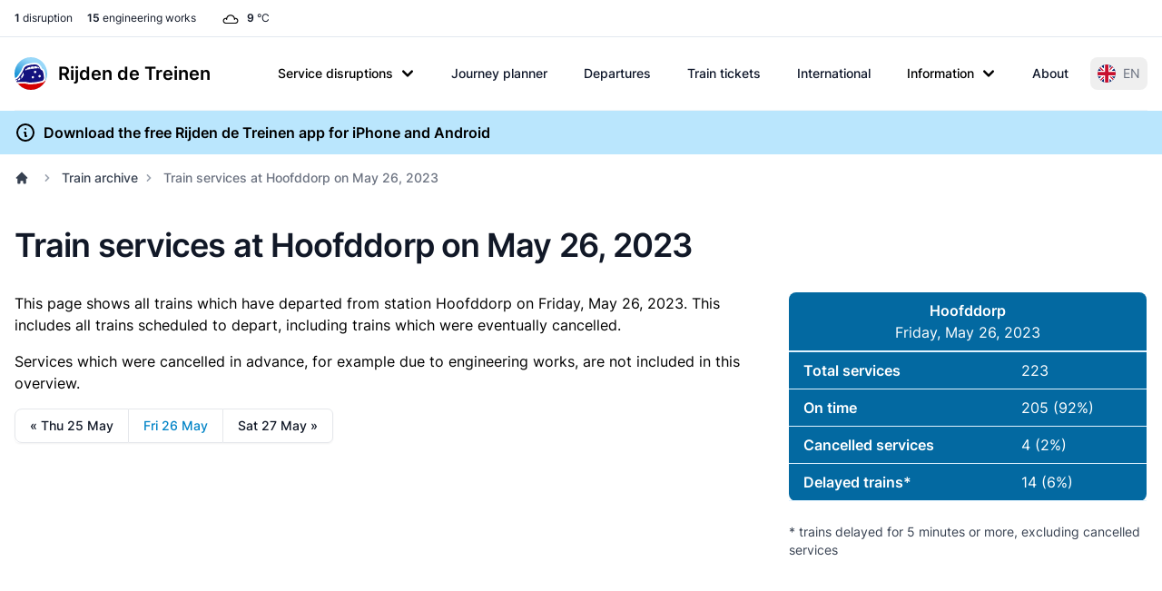

--- FILE ---
content_type: text/html; charset=UTF-8
request_url: https://www.rijdendetreinen.nl/en/train-archive/2023-05-26/hoofddorp
body_size: 34256
content:
<!DOCTYPE html>
<html lang="en">
<head>
    <meta charset="UTF-8">
    <meta name="viewport" content="width=device-width, initial-scale=1">
    <meta name="csrf-param" content="_csrf-frontend">
<meta name="csrf-token" content="Hei0JOChhXV0Ti-e7Fxv6MXHwzbfleEKrCYHUezaY69Q0dhRq8bcR0IAavjfOASD9qiwVZPlu1iYYl0lhaAylg==">
    <title>Train services at Hoofddorp on May 26, 2023</title>
    <link rel="preconnect" href="https://tags.refinery89.com">
    <link rel="preconnect" href="https://cdn.consentmanager.net">
    <link rel="preconnect" href="https://www.googletagmanager.com">
    <script src="https://tags.refinery89.com/rijdendetreinennl.js" async></script>
        <script async src="https://www.googletagmanager.com/gtag/js?id=G-87Z06NTS2T"></script>
    <script>
        window.dataLayer = window.dataLayer || [];
        function gtag() {
            dataLayer.push(arguments);
        }
        gtag('js', new Date());
        gtag('config', 'G-87Z06NTS2T');
        gtag('set', 'content_group', "train-archive");    </script>
    
    <meta name="description" content="Historic overview of all trains which departed from Hoofddorp on Friday, May 26, 2023.">
<meta name="theme-color" content="#0284c7">
<meta property="fb:app_id" content="1549540421752101">
<meta property="og:type" content="website">
<meta property="og:title" content="Train services at Hoofddorp on May 26, 2023">
<meta property="og:description" content="Historic overview of all trains which departed from Hoofddorp on Friday, May 26, 2023.">
<meta property="og:image" content="https://www.rijdendetreinen.nl/en/images/opengraph-image.jpg">
<meta property="og:locale" content="en_US">
<meta property="og:url" content="https://www.rijdendetreinen.nl/en/train-archive/2023-05-26/hoofddorp">
<meta property="twitter:card" content="summary">
<meta property="twitter:site" content="@rijdendetreinen">
<link href="/manifest.json" rel="manifest">
<link href="/apple-touch-icon.png" rel="apple-touch-icon">
<link href="/favicon-32x32.png" rel="icon" sizes="32x32">
<link href="/favicon-16x16.png" rel="icon" sizes="16x16">
<link href="https://www.rijdendetreinen.nl/treinarchief/2023-05-26/hoofddorp" rel="alternate" hreflang="nl">
<link href="https://www.rijdendetreinen.nl/en/train-archive/2023-05-26/hoofddorp" rel="alternate" hreflang="en">
<link href="https://www.rijdendetreinen.nl/en/train-archive/2023-05-26/hoofddorp" rel="alternate" hreflang="x-default">
<link href="/dist/assets/app-Dw17xDhS.css" rel="stylesheet" media="print" onload="this.media=&#039;all&#039;">
<style>.banner-broad{margin-top:1rem;margin-bottom:1rem;width:320px;height:100px}.banner-square{margin-top:1rem;margin-bottom:1rem;width:320px;height:320px}@media (min-width: 500px){.banner-broad{width:468px;height:60px}}@media (min-width: 800px){.banner-broad{width:728px;height:90px}}@media (min-width: 1000px){.banner-broad{width:970px;height:90px;max-height:250px}}.banner ins{height:100%}.debug-ads .r89-desktop-billboard-atf,.debug-ads .r89-desktop-billboard-btf,.debug-ads .r89-desktop-hpa-atf,.debug-ads .r89-desktop-hpa-btf,.debug-ads .r89-desktop-leaderboard-atf,.debug-ads .r89-desktop-leaderboard-atf-stations,.debug-ads .r89-desktop-leaderboard-btf,.debug-ads .r89-desktop-leaderboard-btf-stations,.debug-ads .r89-desktop-leaderboard-btf-low,.debug-ads .r89-desktop-InContent,.debug-ads .r89-desktop-rectangle-atf,.debug-ads .r89-desktop-rectangle-btf,.debug-ads .r89-desktop-billboard-atf-stations,.debug-ads .r89-mobile-billboard-top,.debug-ads .r89-mobile-billboard-top-stations,.debug-ads .r89-mobile-rectangle-infinite,.debug-ads .r89-mobile-rectangle-low,.debug-ads .r89-mobile-rectangle-low-stations,.debug-ads .r89-mobile-rectangle-mid,.debug-ads .r89-mobile-rectangle-mid-stations,.debug-ads .r89-Mobile-Rectangle-Mid-300x600,.debug-ads .r89-Mobile-Rectangle-Mid-300x600-stations,.debug-ads .r89-Video-Outstream{background-image:linear-gradient(to right,var(--tw-gradient-stops));--tw-gradient-from: #38bdf8 var(--tw-gradient-from-position);--tw-gradient-to: rgb(56 189 248 / 0) var(--tw-gradient-to-position);--tw-gradient-stops: var(--tw-gradient-from), var(--tw-gradient-to);--tw-gradient-to: rgb(251 113 133 / 0) var(--tw-gradient-to-position);--tw-gradient-stops: var(--tw-gradient-from), #fb7185 var(--tw-gradient-via-position), var(--tw-gradient-to);--tw-gradient-to: #a3e635 var(--tw-gradient-to-position)}.debug-ads .r89-desktop-leaderboard-atf,.debug-ads .r89-desktop-leaderboard-btf,.debug-ads .r89-desktop-leaderboard-atf-stations,.debug-ads .r89-desktop-leaderboard-btf-stations{height:90px}.debug-ads .r89-desktop-billboard-btf,.debug-ads .r89-desktop-billboard-atf-stations{height:250px}.debug-ads .r89-desktop-hpa-atf,.debug-ads .r89-desktop-hpa-atf-stations,.debug-ads .r89-desktop-hpa-btf{width:300px;height:600px}.debug-ads .r89-Mobile-Rectangle-Mid-300x600,.debug-ads .r89-Mobile-Rectangle-Mid-300x600-stations{height:600px}.debug-ads .r89-mobile-rectangle-mid,.debug-ads .r89-mobile-rectangle-mid-stations{height:300px}.debug-ads .r89-mobile-rectangle-low,.debug-ads .r89-mobile-rectangle-low-stations{width:336px;height:280px}.debug-ads .r89-desktop-rectangle-atf,.debug-ads .r89-desktop-rectangle-btf{height:300px}.debug-ads .r89-Video-Outstream{height:250px;width:336px}@media (min-width: 800px){.debug-ads .r89-Video-Outstream{height:250px;width:728px}}*,:before,:after{--tw-border-spacing-x: 0;--tw-border-spacing-y: 0;--tw-translate-x: 0;--tw-translate-y: 0;--tw-rotate: 0;--tw-skew-x: 0;--tw-skew-y: 0;--tw-scale-x: 1;--tw-scale-y: 1;--tw-pan-x: ;--tw-pan-y: ;--tw-pinch-zoom: ;--tw-scroll-snap-strictness: proximity;--tw-gradient-from-position: ;--tw-gradient-via-position: ;--tw-gradient-to-position: ;--tw-ordinal: ;--tw-slashed-zero: ;--tw-numeric-figure: ;--tw-numeric-spacing: ;--tw-numeric-fraction: ;--tw-ring-inset: ;--tw-ring-offset-width: 0px;--tw-ring-offset-color: #fff;--tw-ring-color: rgb(63 131 248 / .5);--tw-ring-offset-shadow: 0 0 #0000;--tw-ring-shadow: 0 0 #0000;--tw-shadow: 0 0 #0000;--tw-shadow-colored: 0 0 #0000;--tw-blur: ;--tw-brightness: ;--tw-contrast: ;--tw-grayscale: ;--tw-hue-rotate: ;--tw-invert: ;--tw-saturate: ;--tw-sepia: ;--tw-drop-shadow: ;--tw-backdrop-blur: ;--tw-backdrop-brightness: ;--tw-backdrop-contrast: ;--tw-backdrop-grayscale: ;--tw-backdrop-hue-rotate: ;--tw-backdrop-invert: ;--tw-backdrop-opacity: ;--tw-backdrop-saturate: ;--tw-backdrop-sepia: ;--tw-contain-size: ;--tw-contain-layout: ;--tw-contain-paint: ;--tw-contain-style: }::backdrop{--tw-border-spacing-x: 0;--tw-border-spacing-y: 0;--tw-translate-x: 0;--tw-translate-y: 0;--tw-rotate: 0;--tw-skew-x: 0;--tw-skew-y: 0;--tw-scale-x: 1;--tw-scale-y: 1;--tw-pan-x: ;--tw-pan-y: ;--tw-pinch-zoom: ;--tw-scroll-snap-strictness: proximity;--tw-gradient-from-position: ;--tw-gradient-via-position: ;--tw-gradient-to-position: ;--tw-ordinal: ;--tw-slashed-zero: ;--tw-numeric-figure: ;--tw-numeric-spacing: ;--tw-numeric-fraction: ;--tw-ring-inset: ;--tw-ring-offset-width: 0px;--tw-ring-offset-color: #fff;--tw-ring-color: rgb(63 131 248 / .5);--tw-ring-offset-shadow: 0 0 #0000;--tw-ring-shadow: 0 0 #0000;--tw-shadow: 0 0 #0000;--tw-shadow-colored: 0 0 #0000;--tw-blur: ;--tw-brightness: ;--tw-contrast: ;--tw-grayscale: ;--tw-hue-rotate: ;--tw-invert: ;--tw-saturate: ;--tw-sepia: ;--tw-drop-shadow: ;--tw-backdrop-blur: ;--tw-backdrop-brightness: ;--tw-backdrop-contrast: ;--tw-backdrop-grayscale: ;--tw-backdrop-hue-rotate: ;--tw-backdrop-invert: ;--tw-backdrop-opacity: ;--tw-backdrop-saturate: ;--tw-backdrop-sepia: ;--tw-contain-size: ;--tw-contain-layout: ;--tw-contain-paint: ;--tw-contain-style: }*,:before,:after{box-sizing:border-box;border-width:0;border-style:solid;border-color:#e5e7eb}:before,:after{--tw-content: ""}html,:host{line-height:1.5;-webkit-text-size-adjust:100%;-moz-tab-size:4;-o-tab-size:4;tab-size:4;font-family:Inter,Arial,sans-serif;font-feature-settings:normal;font-variation-settings:normal;-webkit-tap-highlight-color:transparent}body{margin:0;line-height:inherit}hr{height:0;color:inherit;border-top-width:1px}abbr:where([title]){-webkit-text-decoration:underline dotted;text-decoration:underline dotted}h1,h2,h3,h4,h5,h6{font-size:inherit;font-weight:inherit}a{color:inherit;text-decoration:inherit}b,strong{font-weight:bolder}code,kbd,samp,pre{font-family:ui-monospace,SFMono-Regular,Menlo,Monaco,Consolas,Liberation Mono,Courier New,monospace;font-feature-settings:normal;font-variation-settings:normal;font-size:1em}small{font-size:80%}sub,sup{font-size:75%;line-height:0;position:relative;vertical-align:baseline}sub{bottom:-.25em}sup{top:-.5em}table{text-indent:0;border-color:inherit;border-collapse:collapse}button,input,optgroup,select,textarea{font-family:inherit;font-feature-settings:inherit;font-variation-settings:inherit;font-size:100%;font-weight:inherit;line-height:inherit;letter-spacing:inherit;color:inherit;margin:0;padding:0}button,select{text-transform:none}button,input:where([type=button]),input:where([type=reset]),input:where([type=submit]){-webkit-appearance:button;background-color:transparent;background-image:none}:-moz-focusring{outline:auto}:-moz-ui-invalid{box-shadow:none}progress{vertical-align:baseline}::-webkit-inner-spin-button,::-webkit-outer-spin-button{height:auto}[type=search]{-webkit-appearance:textfield;outline-offset:-2px}::-webkit-search-decoration{-webkit-appearance:none}::-webkit-file-upload-button{-webkit-appearance:button;font:inherit}summary{display:list-item}blockquote,dl,dd,h1,h2,h3,h4,h5,h6,hr,figure,p,pre{margin:0}fieldset{margin:0;padding:0}legend{padding:0}ol,ul,menu{list-style:none;margin:0;padding:0}dialog{padding:0}textarea{resize:vertical}input::-moz-placeholder,textarea::-moz-placeholder{opacity:1;color:#9ca3af}input::placeholder,textarea::placeholder{opacity:1;color:#9ca3af}button,[role=button]{cursor:pointer}:disabled{cursor:default}img,svg,video,canvas,audio,iframe,embed,object{display:block;vertical-align:middle}img,video{max-width:100%;height:auto}[hidden]:where(:not([hidden=until-found])){display:none}[type=text],[type=email],[type=url],[type=password],[type=number],[type=date],[type=datetime-local],[type=month],[type=search],[type=tel],[type=time],[type=week],[multiple],textarea,select{-webkit-appearance:none;-moz-appearance:none;appearance:none;background-color:#fff;border-color:#6b7280;border-width:1px;border-radius:0;padding:.5rem .75rem;font-size:1rem;line-height:1.5rem;--tw-shadow: 0 0 #0000}[type=text]:focus,[type=email]:focus,[type=url]:focus,[type=password]:focus,[type=number]:focus,[type=date]:focus,[type=datetime-local]:focus,[type=month]:focus,[type=search]:focus,[type=tel]:focus,[type=time]:focus,[type=week]:focus,[multiple]:focus,textarea:focus,select:focus{outline:2px solid transparent;outline-offset:2px;--tw-ring-inset: var(--tw-empty, );--tw-ring-offset-width: 0px;--tw-ring-offset-color: #fff;--tw-ring-color: #1C64F2;--tw-ring-offset-shadow: var(--tw-ring-inset) 0 0 0 var(--tw-ring-offset-width) var(--tw-ring-offset-color);--tw-ring-shadow: var(--tw-ring-inset) 0 0 0 calc(1px + var(--tw-ring-offset-width)) var(--tw-ring-color);box-shadow:var(--tw-ring-offset-shadow),var(--tw-ring-shadow),var(--tw-shadow);border-color:#1c64f2}input::-moz-placeholder,textarea::-moz-placeholder{color:#6b7280;opacity:1}input::placeholder,textarea::placeholder{color:#6b7280;opacity:1}::-webkit-datetime-edit-fields-wrapper{padding:0}::-webkit-date-and-time-value{min-height:1.5em}select:not([size]){background-image:url("data:image/svg+xml,%3csvg xmlns='http://www.w3.org/2000/svg' fill='none' viewBox='0 0 20 20'%3e%3cpath stroke='%236B7280' stroke-linecap='round' stroke-linejoin='round' stroke-width='1.5' d='M6 8l4 4 4-4'/%3e%3c/svg%3e");background-position:right .5rem center;background-repeat:no-repeat;background-size:1.5em 1.5em;padding-right:2.5rem;-webkit-print-color-adjust:exact;print-color-adjust:exact}[multiple]{background-image:initial;background-position:initial;background-repeat:unset;background-size:initial;padding-right:.75rem;-webkit-print-color-adjust:unset;print-color-adjust:unset}[type=checkbox],[type=radio]{-webkit-appearance:none;-moz-appearance:none;appearance:none;padding:0;-webkit-print-color-adjust:exact;print-color-adjust:exact;display:inline-block;vertical-align:middle;background-origin:border-box;-webkit-user-select:none;-moz-user-select:none;user-select:none;flex-shrink:0;height:1rem;width:1rem;color:#1c64f2;background-color:#fff;border-color:#6b7280;border-width:1px;--tw-shadow: 0 0 #0000}[type=checkbox]{border-radius:0}[type=radio]{border-radius:100%}[type=checkbox]:focus,[type=radio]:focus{outline:2px solid transparent;outline-offset:2px;--tw-ring-inset: var(--tw-empty, );--tw-ring-offset-width: 2px;--tw-ring-offset-color: #fff;--tw-ring-color: #1C64F2;--tw-ring-offset-shadow: var(--tw-ring-inset) 0 0 0 var(--tw-ring-offset-width) var(--tw-ring-offset-color);--tw-ring-shadow: var(--tw-ring-inset) 0 0 0 calc(2px + var(--tw-ring-offset-width)) var(--tw-ring-color);box-shadow:var(--tw-ring-offset-shadow),var(--tw-ring-shadow),var(--tw-shadow)}[type=checkbox]:checked,[type=radio]:checked,.dark [type=checkbox]:checked,.dark [type=radio]:checked{border-color:transparent;background-color:currentColor;background-size:100% 100%;background-position:center;background-repeat:no-repeat}[type=checkbox]:checked{background-image:url("data:image/svg+xml,%3csvg viewBox='0 0 16 16' fill='white' xmlns='http://www.w3.org/2000/svg'%3e%3cpath d='M12.207 4.793a1 1 0 010 1.414l-5 5a1 1 0 01-1.414 0l-2-2a1 1 0 011.414-1.414L6.5 9.086l4.293-4.293a1 1 0 011.414 0z'/%3e%3c/svg%3e")}[type=radio]:checked{background-image:url("data:image/svg+xml,%3csvg viewBox='0 0 16 16' fill='white' xmlns='http://www.w3.org/2000/svg'%3e%3ccircle cx='8' cy='8' r='3'/%3e%3c/svg%3e")}[type=checkbox]:indeterminate{background-image:url("data:image/svg+xml,%3csvg xmlns='http://www.w3.org/2000/svg' fill='none' viewBox='0 0 16 16'%3e%3cpath stroke='white' stroke-linecap='round' stroke-linejoin='round' stroke-width='2' d='M4 8h8'/%3e%3c/svg%3e");border-color:transparent;background-color:currentColor;background-size:100% 100%;background-position:center;background-repeat:no-repeat}[type=checkbox]:indeterminate:hover,[type=checkbox]:indeterminate:focus{border-color:transparent;background-color:currentColor}[type=file]{background:unset;border-color:inherit;border-width:0;border-radius:0;padding:0;font-size:unset;line-height:inherit}[type=file]:focus{outline:1px auto inherit}input[type=file]::file-selector-button{color:#fff;background:#1f2937;border:0;font-weight:500;font-size:.875rem;cursor:pointer;padding:.625rem 1rem .625rem 2rem;margin-inline-start:-1rem;margin-inline-end:1rem}input[type=file]::file-selector-button:hover{background:#374151}.dark input[type=file]::file-selector-button{color:#fff;background:#4b5563}.dark input[type=file]::file-selector-button:hover{background:#6b7280}input[type=range]::-webkit-slider-thumb{height:1.25rem;width:1.25rem;background:#1c64f2;border-radius:9999px;border:0;appearance:none;-moz-appearance:none;-webkit-appearance:none;cursor:pointer}input[type=range]:disabled::-webkit-slider-thumb{background:#9ca3af}.dark input[type=range]:disabled::-webkit-slider-thumb{background:#6b7280}input[type=range]:focus::-webkit-slider-thumb{outline:2px solid transparent;outline-offset:2px;--tw-ring-offset-shadow: var(--tw-ring-inset) 0 0 0 var(--tw-ring-offset-width) var(--tw-ring-offset-color);--tw-ring-shadow: var(--tw-ring-inset) 0 0 0 calc(4px + var(--tw-ring-offset-width)) var(--tw-ring-color);box-shadow:var(--tw-ring-offset-shadow),var(--tw-ring-shadow),var(--tw-shadow, 0 0 #0000);--tw-ring-opacity: 1px;--tw-ring-color: rgb(164 202 254 / var(--tw-ring-opacity))}input[type=range]::-moz-range-thumb{height:1.25rem;width:1.25rem;background:#1c64f2;border-radius:9999px;border:0;appearance:none;-moz-appearance:none;-webkit-appearance:none;cursor:pointer}input[type=range]:disabled::-moz-range-thumb{background:#9ca3af}.dark input[type=range]:disabled::-moz-range-thumb{background:#6b7280}input[type=range]::-moz-range-progress{background:#3f83f8}input[type=range]::-ms-fill-lower{background:#3f83f8}.toggle-bg:after{content:"";position:absolute;top:.125rem;left:.125rem;background:#fff;border-color:#d1d5db;border-width:1px;border-radius:9999px;height:1.25rem;width:1.25rem;transition-property:background-color,border-color,color,fill,stroke,opacity,box-shadow,transform,filter,backdrop-filter;transition-duration:.15s;box-shadow:var(--tw-ring-inset) 0 0 0 calc(0px + var(--tw-ring-offset-width)) var(--tw-ring-color)}input:checked+.toggle-bg:after{transform:translate(100%);border-color:#fff}input:checked+.toggle-bg{background:#1c64f2;border-color:#1c64f2}.tooltip-arrow,.tooltip-arrow:before{position:absolute;width:8px;height:8px;background:inherit}.tooltip-arrow{visibility:hidden}.tooltip-arrow:before{content:"";visibility:visible;transform:rotate(45deg)}[data-tooltip-style^=light]+.tooltip>.tooltip-arrow:before{border-style:solid;border-color:#e5e7eb}[data-tooltip-style^=light]+.tooltip[data-popper-placement^=top]>.tooltip-arrow:before{border-bottom-width:1px;border-right-width:1px}[data-tooltip-style^=light]+.tooltip[data-popper-placement^=right]>.tooltip-arrow:before{border-bottom-width:1px;border-left-width:1px}[data-tooltip-style^=light]+.tooltip[data-popper-placement^=bottom]>.tooltip-arrow:before{border-top-width:1px;border-left-width:1px}[data-tooltip-style^=light]+.tooltip[data-popper-placement^=left]>.tooltip-arrow:before{border-top-width:1px;border-right-width:1px}.tooltip[data-popper-placement^=top]>.tooltip-arrow{bottom:-4px}.tooltip[data-popper-placement^=bottom]>.tooltip-arrow{top:-4px}.tooltip[data-popper-placement^=left]>.tooltip-arrow{right:-4px}.tooltip[data-popper-placement^=right]>.tooltip-arrow{left:-4px}.tooltip.invisible>.tooltip-arrow:before{visibility:hidden}[data-popper-arrow],[data-popper-arrow]:before{position:absolute;width:8px;height:8px;background:inherit}[data-popper-arrow]{visibility:hidden}[data-popper-arrow]:before{content:"";visibility:visible;transform:rotate(45deg)}[data-popper-arrow]:after{content:"";visibility:visible;transform:rotate(45deg);position:absolute;width:9px;height:9px;background:inherit}[role=tooltip]>[data-popper-arrow]:before{border-style:solid;border-color:#e5e7eb}.dark [role=tooltip]>[data-popper-arrow]:before{border-style:solid;border-color:#4b5563}[role=tooltip]>[data-popper-arrow]:after{border-style:solid;border-color:#e5e7eb}.dark [role=tooltip]>[data-popper-arrow]:after{border-style:solid;border-color:#4b5563}[data-popover][role=tooltip][data-popper-placement^=top]>[data-popper-arrow]:before{border-bottom-width:1px;border-right-width:1px}[data-popover][role=tooltip][data-popper-placement^=top]>[data-popper-arrow]:after{border-bottom-width:1px;border-right-width:1px}[data-popover][role=tooltip][data-popper-placement^=right]>[data-popper-arrow]:before{border-bottom-width:1px;border-left-width:1px}[data-popover][role=tooltip][data-popper-placement^=right]>[data-popper-arrow]:after{border-bottom-width:1px;border-left-width:1px}[data-popover][role=tooltip][data-popper-placement^=bottom]>[data-popper-arrow]:before{border-top-width:1px;border-left-width:1px}[data-popover][role=tooltip][data-popper-placement^=bottom]>[data-popper-arrow]:after{border-top-width:1px;border-left-width:1px}[data-popover][role=tooltip][data-popper-placement^=left]>[data-popper-arrow]:before{border-top-width:1px;border-right-width:1px}[data-popover][role=tooltip][data-popper-placement^=left]>[data-popper-arrow]:after{border-top-width:1px;border-right-width:1px}[data-popover][role=tooltip][data-popper-placement^=top]>[data-popper-arrow]{bottom:-5px}[data-popover][role=tooltip][data-popper-placement^=bottom]>[data-popper-arrow]{top:-5px}[data-popover][role=tooltip][data-popper-placement^=left]>[data-popper-arrow]{right:-5px}[data-popover][role=tooltip][data-popper-placement^=right]>[data-popper-arrow]{left:-5px}[role=tooltip].invisible>[data-popper-arrow]:before{visibility:hidden}[role=tooltip].invisible>[data-popper-arrow]:after{visibility:hidden}html{scroll-behavior:smooth}.container{width:100%}@media (min-width: 640px){.container{max-width:640px}}@media (min-width: 768px){.container{max-width:768px}}@media (min-width: 1024px){.container{max-width:1024px}}@media (min-width: 1280px){.container{max-width:1280px}}@media (min-width: 1536px){.container{max-width:1536px}}.prose{color:var(--tw-prose-body);max-width:65ch}.prose :where(p):not(:where([class~=not-prose],[class~=not-prose] *)){margin-top:1.25em;margin-bottom:1.25em}.prose :where([class~=lead]):not(:where([class~=not-prose],[class~=not-prose] *)){color:var(--tw-prose-lead);font-size:1.25em;line-height:1.6;margin-top:1.2em;margin-bottom:1.2em}.prose :where(a):not(:where([class~=not-prose],[class~=not-prose] *)){color:var(--tw-prose-links);text-decoration:underline;font-weight:500}.prose :where(strong):not(:where([class~=not-prose],[class~=not-prose] *)){color:var(--tw-prose-bold);font-weight:600}.prose :where(a strong):not(:where([class~=not-prose],[class~=not-prose] *)){color:inherit}.prose :where(blockquote strong):not(:where([class~=not-prose],[class~=not-prose] *)){color:inherit}.prose :where(thead th strong):not(:where([class~=not-prose],[class~=not-prose] *)){color:inherit}.prose :where(ol):not(:where([class~=not-prose],[class~=not-prose] *)){list-style-type:decimal;margin-top:1.25em;margin-bottom:1.25em;padding-inline-start:1.625em}.prose :where(ol[type=A]):not(:where([class~=not-prose],[class~=not-prose] *)){list-style-type:upper-alpha}.prose :where(ol[type=a]):not(:where([class~=not-prose],[class~=not-prose] *)){list-style-type:lower-alpha}.prose :where(ol[type=A s]):not(:where([class~=not-prose],[class~=not-prose] *)){list-style-type:upper-alpha}.prose :where(ol[type=a s]):not(:where([class~=not-prose],[class~=not-prose] *)){list-style-type:lower-alpha}.prose :where(ol[type=I]):not(:where([class~=not-prose],[class~=not-prose] *)){list-style-type:upper-roman}.prose :where(ol[type=i]):not(:where([class~=not-prose],[class~=not-prose] *)){list-style-type:lower-roman}.prose :where(ol[type=I s]):not(:where([class~=not-prose],[class~=not-prose] *)){list-style-type:upper-roman}.prose :where(ol[type=i s]):not(:where([class~=not-prose],[class~=not-prose] *)){list-style-type:lower-roman}.prose :where(ol[type="1"]):not(:where([class~=not-prose],[class~=not-prose] *)){list-style-type:decimal}.prose :where(ul):not(:where([class~=not-prose],[class~=not-prose] *)){list-style-type:disc;margin-top:1.25em;margin-bottom:1.25em;padding-inline-start:1.625em}.prose :where(ol>li):not(:where([class~=not-prose],[class~=not-prose] *))::marker{font-weight:400;color:var(--tw-prose-counters)}.prose :where(ul>li):not(:where([class~=not-prose],[class~=not-prose] *))::marker{color:var(--tw-prose-bullets)}.prose :where(dt):not(:where([class~=not-prose],[class~=not-prose] *)){color:var(--tw-prose-headings);font-weight:600;margin-top:1.25em}.prose :where(hr):not(:where([class~=not-prose],[class~=not-prose] *)){border-color:var(--tw-prose-hr);border-top-width:1px;margin-top:3em;margin-bottom:3em}.prose :where(blockquote):not(:where([class~=not-prose],[class~=not-prose] *)){font-weight:500;font-style:italic;color:var(--tw-prose-quotes);border-inline-start-width:.25rem;border-inline-start-color:var(--tw-prose-quote-borders);quotes:"“""”""‘""’";margin-top:1.6em;margin-bottom:1.6em;padding-inline-start:1em}.prose :where(blockquote p:first-of-type):not(:where([class~=not-prose],[class~=not-prose] *)):before{content:open-quote}.prose :where(blockquote p:last-of-type):not(:where([class~=not-prose],[class~=not-prose] *)):after{content:close-quote}.prose :where(h1):not(:where([class~=not-prose],[class~=not-prose] *)){color:var(--tw-prose-headings);font-weight:800;font-size:2.25em;margin-top:0;margin-bottom:.8888889em;line-height:1.1111111}.prose :where(h1 strong):not(:where([class~=not-prose],[class~=not-prose] *)){font-weight:900;color:inherit}.prose :where(h2):not(:where([class~=not-prose],[class~=not-prose] *)){color:var(--tw-prose-headings);font-weight:700;font-size:1.5em;margin-top:2em;margin-bottom:1em;line-height:1.3333333}.prose :where(h2 strong):not(:where([class~=not-prose],[class~=not-prose] *)){font-weight:800;color:inherit}.prose :where(h3):not(:where([class~=not-prose],[class~=not-prose] *)){color:var(--tw-prose-headings);font-weight:600;font-size:1.25em;margin-top:1.6em;margin-bottom:.6em;line-height:1.6}.prose :where(h3 strong):not(:where([class~=not-prose],[class~=not-prose] *)){font-weight:700;color:inherit}.prose :where(h4):not(:where([class~=not-prose],[class~=not-prose] *)){color:var(--tw-prose-headings);font-weight:600;margin-top:1.5em;margin-bottom:.5em;line-height:1.5}.prose :where(h4 strong):not(:where([class~=not-prose],[class~=not-prose] *)){font-weight:700;color:inherit}.prose :where(img):not(:where([class~=not-prose],[class~=not-prose] *)){margin-top:2em;margin-bottom:2em}.prose :where(picture):not(:where([class~=not-prose],[class~=not-prose] *)){display:block;margin-top:2em;margin-bottom:2em}.prose :where(video):not(:where([class~=not-prose],[class~=not-prose] *)){margin-top:2em;margin-bottom:2em}.prose :where(kbd):not(:where([class~=not-prose],[class~=not-prose] *)){font-weight:500;font-family:inherit;color:var(--tw-prose-kbd);box-shadow:0 0 0 1px var(--tw-prose-kbd-shadows),0 3px 0 var(--tw-prose-kbd-shadows);font-size:.875em;border-radius:.3125rem;padding-top:.1875em;padding-inline-end:.375em;padding-bottom:.1875em;padding-inline-start:.375em}.prose :where(code):not(:where([class~=not-prose],[class~=not-prose] *)){color:var(--tw-prose-code);font-weight:600;font-size:.875em}.prose :where(code):not(:where([class~=not-prose],[class~=not-prose] *)):before{content:"`"}.prose :where(code):not(:where([class~=not-prose],[class~=not-prose] *)):after{content:"`"}.prose :where(a code):not(:where([class~=not-prose],[class~=not-prose] *)){color:inherit}.prose :where(h1 code):not(:where([class~=not-prose],[class~=not-prose] *)){color:inherit}.prose :where(h2 code):not(:where([class~=not-prose],[class~=not-prose] *)){color:inherit;font-size:.875em}.prose :where(h3 code):not(:where([class~=not-prose],[class~=not-prose] *)){color:inherit;font-size:.9em}.prose :where(h4 code):not(:where([class~=not-prose],[class~=not-prose] *)){color:inherit}.prose :where(blockquote code):not(:where([class~=not-prose],[class~=not-prose] *)){color:inherit}.prose :where(thead th code):not(:where([class~=not-prose],[class~=not-prose] *)){color:inherit}.prose :where(pre):not(:where([class~=not-prose],[class~=not-prose] *)){color:var(--tw-prose-pre-code);background-color:var(--tw-prose-pre-bg);overflow-x:auto;font-weight:400;font-size:.875em;line-height:1.7142857;margin-top:1.7142857em;margin-bottom:1.7142857em;border-radius:.375rem;padding-top:.8571429em;padding-inline-end:1.1428571em;padding-bottom:.8571429em;padding-inline-start:1.1428571em}.prose :where(pre code):not(:where([class~=not-prose],[class~=not-prose] *)){background-color:transparent;border-width:0;border-radius:0;padding:0;font-weight:inherit;color:inherit;font-size:inherit;font-family:inherit;line-height:inherit}.prose :where(pre code):not(:where([class~=not-prose],[class~=not-prose] *)):before{content:none}.prose :where(pre code):not(:where([class~=not-prose],[class~=not-prose] *)):after{content:none}.prose :where(table):not(:where([class~=not-prose],[class~=not-prose] *)){width:100%;table-layout:auto;margin-top:2em;margin-bottom:2em;font-size:.875em;line-height:1.7142857}.prose :where(thead):not(:where([class~=not-prose],[class~=not-prose] *)){border-bottom-width:1px;border-bottom-color:var(--tw-prose-th-borders)}.prose :where(thead th):not(:where([class~=not-prose],[class~=not-prose] *)){color:var(--tw-prose-headings);font-weight:600;vertical-align:bottom;padding-inline-end:.5714286em;padding-bottom:.5714286em;padding-inline-start:.5714286em}.prose :where(tbody tr):not(:where([class~=not-prose],[class~=not-prose] *)){border-bottom-width:1px;border-bottom-color:var(--tw-prose-td-borders)}.prose :where(tbody tr:last-child):not(:where([class~=not-prose],[class~=not-prose] *)){border-bottom-width:0}.prose :where(tbody td):not(:where([class~=not-prose],[class~=not-prose] *)){vertical-align:baseline}.prose :where(tfoot):not(:where([class~=not-prose],[class~=not-prose] *)){border-top-width:1px;border-top-color:var(--tw-prose-th-borders)}.prose :where(tfoot td):not(:where([class~=not-prose],[class~=not-prose] *)){vertical-align:top}.prose :where(th,td):not(:where([class~=not-prose],[class~=not-prose] *)){text-align:start}.prose :where(figure>*):not(:where([class~=not-prose],[class~=not-prose] *)){margin-top:0;margin-bottom:0}.prose :where(figcaption):not(:where([class~=not-prose],[class~=not-prose] *)){color:var(--tw-prose-captions);font-size:.875em;line-height:1.4285714;margin-top:.8571429em}.prose{--tw-prose-body: #374151;--tw-prose-headings: #111827;--tw-prose-lead: #4b5563;--tw-prose-links: #111827;--tw-prose-bold: #111827;--tw-prose-counters: #6b7280;--tw-prose-bullets: #d1d5db;--tw-prose-hr: #e5e7eb;--tw-prose-quotes: #111827;--tw-prose-quote-borders: #e5e7eb;--tw-prose-captions: #6b7280;--tw-prose-kbd: #111827;--tw-prose-kbd-shadows: rgb(17 24 39 / 10%);--tw-prose-code: #111827;--tw-prose-pre-code: #e5e7eb;--tw-prose-pre-bg: #1f2937;--tw-prose-th-borders: #d1d5db;--tw-prose-td-borders: #e5e7eb;--tw-prose-invert-body: #d1d5db;--tw-prose-invert-headings: #fff;--tw-prose-invert-lead: #9ca3af;--tw-prose-invert-links: #fff;--tw-prose-invert-bold: #fff;--tw-prose-invert-counters: #9ca3af;--tw-prose-invert-bullets: #4b5563;--tw-prose-invert-hr: #374151;--tw-prose-invert-quotes: #f3f4f6;--tw-prose-invert-quote-borders: #374151;--tw-prose-invert-captions: #9ca3af;--tw-prose-invert-kbd: #fff;--tw-prose-invert-kbd-shadows: rgb(255 255 255 / 10%);--tw-prose-invert-code: #fff;--tw-prose-invert-pre-code: #d1d5db;--tw-prose-invert-pre-bg: rgb(0 0 0 / 50%);--tw-prose-invert-th-borders: #4b5563;--tw-prose-invert-td-borders: #374151;font-size:1rem;line-height:1.75}.prose :where(picture>img):not(:where([class~=not-prose],[class~=not-prose] *)){margin-top:0;margin-bottom:0}.prose :where(li):not(:where([class~=not-prose],[class~=not-prose] *)){margin-top:.5em;margin-bottom:.5em}.prose :where(ol>li):not(:where([class~=not-prose],[class~=not-prose] *)){padding-inline-start:.375em}.prose :where(ul>li):not(:where([class~=not-prose],[class~=not-prose] *)){padding-inline-start:.375em}.prose :where(.prose>ul>li p):not(:where([class~=not-prose],[class~=not-prose] *)){margin-top:.75em;margin-bottom:.75em}.prose :where(.prose>ul>li>p:first-child):not(:where([class~=not-prose],[class~=not-prose] *)){margin-top:1.25em}.prose :where(.prose>ul>li>p:last-child):not(:where([class~=not-prose],[class~=not-prose] *)){margin-bottom:1.25em}.prose :where(.prose>ol>li>p:first-child):not(:where([class~=not-prose],[class~=not-prose] *)){margin-top:1.25em}.prose :where(.prose>ol>li>p:last-child):not(:where([class~=not-prose],[class~=not-prose] *)){margin-bottom:1.25em}.prose :where(ul ul,ul ol,ol ul,ol ol):not(:where([class~=not-prose],[class~=not-prose] *)){margin-top:.75em;margin-bottom:.75em}.prose :where(dl):not(:where([class~=not-prose],[class~=not-prose] *)){margin-top:1.25em;margin-bottom:1.25em}.prose :where(dd):not(:where([class~=not-prose],[class~=not-prose] *)){margin-top:.5em;padding-inline-start:1.625em}.prose :where(hr+*):not(:where([class~=not-prose],[class~=not-prose] *)){margin-top:0}.prose :where(h2+*):not(:where([class~=not-prose],[class~=not-prose] *)){margin-top:0}.prose :where(h3+*):not(:where([class~=not-prose],[class~=not-prose] *)){margin-top:0}.prose :where(h4+*):not(:where([class~=not-prose],[class~=not-prose] *)){margin-top:0}.prose :where(thead th:first-child):not(:where([class~=not-prose],[class~=not-prose] *)){padding-inline-start:0}.prose :where(thead th:last-child):not(:where([class~=not-prose],[class~=not-prose] *)){padding-inline-end:0}.prose :where(tbody td,tfoot td):not(:where([class~=not-prose],[class~=not-prose] *)){padding-top:.5714286em;padding-inline-end:.5714286em;padding-bottom:.5714286em;padding-inline-start:.5714286em}.prose :where(tbody td:first-child,tfoot td:first-child):not(:where([class~=not-prose],[class~=not-prose] *)){padding-inline-start:0}.prose :where(tbody td:last-child,tfoot td:last-child):not(:where([class~=not-prose],[class~=not-prose] *)){padding-inline-end:0}.prose :where(figure):not(:where([class~=not-prose],[class~=not-prose] *)){margin-top:2em;margin-bottom:2em}.prose :where(.prose>:first-child):not(:where([class~=not-prose],[class~=not-prose] *)){margin-top:0}.prose :where(.prose>:last-child):not(:where([class~=not-prose],[class~=not-prose] *)){margin-bottom:0}.sr-only{position:absolute;width:1px;height:1px;padding:0;margin:-1px;overflow:hidden;clip:rect(0,0,0,0);white-space:nowrap;border-width:0}.pointer-events-none{pointer-events:none}.visible{visibility:visible}.invisible{visibility:hidden}.collapse{visibility:collapse}.static{position:static}.fixed{position:fixed}.absolute{position:absolute}.relative{position:relative}.sticky{position:sticky}.inset-0{inset:0}.inset-y-0{top:0;bottom:0}.-left-1\.5{left:-.375rem}.-left-2{left:-.5rem}.-left-3{left:-.75rem}.-left-\[0\.42rem\]{left:-.42rem}.bottom-0{bottom:0}.bottom-\[60px\]{bottom:60px}.left-0{left:0}.left-4{left:1rem}.right-0{right:0}.right-4{right:1rem}.top-0{top:0}.top-4{top:1rem}.z-10{z-index:10}.z-20{z-index:20}.z-30{z-index:30}.z-40{z-index:40}.z-50{z-index:50}.order-1{order:1}.order-2{order:2}.order-3{order:3}.order-4{order:4}.col-span-12{grid-column:span 12 / span 12}.col-span-2{grid-column:span 2 / span 2}.col-span-3{grid-column:span 3 / span 3}.col-span-4{grid-column:span 4 / span 4}.-m-1{margin:-.25rem}.-m-2{margin:-.5rem}.m-1{margin:.25rem}.m-4{margin:1rem}.-mx-0\.5{margin-left:-.125rem;margin-right:-.125rem}.-mx-4{margin-left:-1rem;margin-right:-1rem}.-mx-6{margin-left:-1.5rem;margin-right:-1.5rem}.-mx-8{margin-left:-2rem;margin-right:-2rem}.mx-0{margin-left:0;margin-right:0}.mx-1{margin-left:.25rem;margin-right:.25rem}.mx-auto{margin-left:auto;margin-right:auto}.my-1{margin-top:.25rem;margin-bottom:.25rem}.my-12{margin-top:3rem;margin-bottom:3rem}.my-16{margin-top:4rem;margin-bottom:4rem}.my-2{margin-top:.5rem;margin-bottom:.5rem}.my-24{margin-top:6rem;margin-bottom:6rem}.my-4{margin-top:1rem;margin-bottom:1rem}.my-6{margin-top:1.5rem;margin-bottom:1.5rem}.my-8{margin-top:2rem;margin-bottom:2rem}.-mb-1{margin-bottom:-.25rem}.-ml-12{margin-left:-3rem}.-ml-2{margin-left:-.5rem}.-mr-1{margin-right:-.25rem}.-mr-2{margin-right:-.5rem}.-mr-4{margin-right:-1rem}.-mt-1{margin-top:-.25rem}.mb-0\.5{margin-bottom:.125rem}.mb-1{margin-bottom:.25rem}.mb-1\.5{margin-bottom:.375rem}.mb-10{margin-bottom:2.5rem}.mb-12{margin-bottom:3rem}.mb-16{margin-bottom:4rem}.mb-2{margin-bottom:.5rem}.mb-3{margin-bottom:.75rem}.mb-4{margin-bottom:1rem}.mb-6{margin-bottom:1.5rem}.mb-8{margin-bottom:2rem}.ml-1{margin-left:.25rem}.ml-1\.5{margin-left:.375rem}.ml-12{margin-left:3rem}.ml-14{margin-left:3.5rem}.ml-2{margin-left:.5rem}.ml-3{margin-left:.75rem}.ml-4{margin-left:1rem}.ml-6{margin-left:1.5rem}.ml-auto{margin-left:auto}.mr-1{margin-right:.25rem}.mr-1\.5{margin-right:.375rem}.mr-2{margin-right:.5rem}.mr-3{margin-right:.75rem}.mr-4{margin-right:1rem}.mt-0{margin-top:0}.mt-0\.5{margin-top:.125rem}.mt-1{margin-top:.25rem}.mt-1\.5{margin-top:.375rem}.mt-12{margin-top:3rem}.mt-16{margin-top:4rem}.mt-2{margin-top:.5rem}.mt-24{margin-top:6rem}.mt-3{margin-top:.75rem}.mt-4{margin-top:1rem}.mt-6{margin-top:1.5rem}.mt-8{margin-top:2rem}.mt-\[270px\]{margin-top:270px}.block{display:block}.inline-block{display:inline-block}.inline{display:inline}.flex{display:flex}.inline-flex{display:inline-flex}.table{display:table}.grid{display:grid}.contents{display:contents}.hidden{display:none}.h-0{height:0px}.h-1{height:.25rem}.h-10{height:2.5rem}.h-12{height:3rem}.h-16{height:4rem}.h-2{height:.5rem}.h-20{height:5rem}.h-24{height:6rem}.h-3{height:.75rem}.h-3\.5{height:.875rem}.h-4{height:1rem}.h-48{height:12rem}.h-5{height:1.25rem}.h-6{height:1.5rem}.h-7{height:1.75rem}.h-8{height:2rem}.h-9{height:2.25rem}.h-auto{height:auto}.h-fit{height:-moz-fit-content;height:fit-content}.h-full{height:100%}.h-screen{height:100vh}.max-h-\[calc\(100vh-7rem\)\]{max-height:calc(100vh - 7rem)}.min-h-\[170px\]{min-height:170px}.w-0{width:0px}.w-0\.5{width:.125rem}.w-1\/2{width:50%}.w-10{width:2.5rem}.w-11{width:2.75rem}.w-12{width:3rem}.w-16{width:4rem}.w-2{width:.5rem}.w-24{width:6rem}.w-3{width:.75rem}.w-3\.5{width:.875rem}.w-4{width:1rem}.w-48{width:12rem}.w-5{width:1.25rem}.w-6{width:1.5rem}.w-64{width:16rem}.w-7{width:1.75rem}.w-8{width:2rem}.w-auto{width:auto}.w-fit{width:-moz-fit-content;width:fit-content}.w-full{width:100%}.w-screen{width:100vw}.max-w-2xl{max-width:42rem}.max-w-3xl{max-width:48rem}.max-w-4xl{max-width:56rem}.max-w-full{max-width:100%}.max-w-lg{max-width:32rem}.max-w-none{max-width:none}.max-w-screen-lg{max-width:1024px}.max-w-screen-xl{max-width:1280px}.max-w-sm{max-width:24rem}.max-w-xl{max-width:36rem}.flex-1{flex:1 1 0%}.flex-shrink{flex-shrink:1}.flex-shrink-0,.shrink-0{flex-shrink:0}.flex-grow,.grow{flex-grow:1}.-translate-x-\[110\%\]{--tw-translate-x: -110%;transform:translate(var(--tw-translate-x),var(--tw-translate-y)) rotate(var(--tw-rotate)) skew(var(--tw-skew-x)) skewY(var(--tw-skew-y)) scaleX(var(--tw-scale-x)) scaleY(var(--tw-scale-y))}.-translate-x-full{--tw-translate-x: -100%;transform:translate(var(--tw-translate-x),var(--tw-translate-y)) rotate(var(--tw-rotate)) skew(var(--tw-skew-x)) skewY(var(--tw-skew-y)) scaleX(var(--tw-scale-x)) scaleY(var(--tw-scale-y))}.-translate-y-full{--tw-translate-y: -100%;transform:translate(var(--tw-translate-x),var(--tw-translate-y)) rotate(var(--tw-rotate)) skew(var(--tw-skew-x)) skewY(var(--tw-skew-y)) scaleX(var(--tw-scale-x)) scaleY(var(--tw-scale-y))}.translate-x-0{--tw-translate-x: 0px;transform:translate(var(--tw-translate-x),var(--tw-translate-y)) rotate(var(--tw-rotate)) skew(var(--tw-skew-x)) skewY(var(--tw-skew-y)) scaleX(var(--tw-scale-x)) scaleY(var(--tw-scale-y))}.translate-x-\[110\%\]{--tw-translate-x: 110%;transform:translate(var(--tw-translate-x),var(--tw-translate-y)) rotate(var(--tw-rotate)) skew(var(--tw-skew-x)) skewY(var(--tw-skew-y)) scaleX(var(--tw-scale-x)) scaleY(var(--tw-scale-y))}.translate-x-full{--tw-translate-x: 100%;transform:translate(var(--tw-translate-x),var(--tw-translate-y)) rotate(var(--tw-rotate)) skew(var(--tw-skew-x)) skewY(var(--tw-skew-y)) scaleX(var(--tw-scale-x)) scaleY(var(--tw-scale-y))}.translate-y-full{--tw-translate-y: 100%;transform:translate(var(--tw-translate-x),var(--tw-translate-y)) rotate(var(--tw-rotate)) skew(var(--tw-skew-x)) skewY(var(--tw-skew-y)) scaleX(var(--tw-scale-x)) scaleY(var(--tw-scale-y))}.rotate-180{--tw-rotate: 180deg;transform:translate(var(--tw-translate-x),var(--tw-translate-y)) rotate(var(--tw-rotate)) skew(var(--tw-skew-x)) skewY(var(--tw-skew-y)) scaleX(var(--tw-scale-x)) scaleY(var(--tw-scale-y))}.transform{transform:translate(var(--tw-translate-x),var(--tw-translate-y)) rotate(var(--tw-rotate)) skew(var(--tw-skew-x)) skewY(var(--tw-skew-y)) scaleX(var(--tw-scale-x)) scaleY(var(--tw-scale-y))}.transform-none{transform:none}@keyframes pulse{50%{opacity:.5}}.animate-pulse{animation:pulse 2s cubic-bezier(.4,0,.6,1) infinite}@keyframes spin{to{transform:rotate(360deg)}}.animate-spin{animation:spin 1s linear infinite}.cursor-default{cursor:default}.cursor-not-allowed{cursor:not-allowed}.cursor-pointer{cursor:pointer}.select-none{-webkit-user-select:none;-moz-user-select:none;user-select:none}.resize{resize:both}.list-disc{list-style-type:disc}.list-none{list-style-type:none}.columns-2{-moz-columns:2;columns:2}.break-inside-avoid{-moz-column-break-inside:avoid;break-inside:avoid}.grid-cols-1{grid-template-columns:repeat(1,minmax(0,1fr))}.grid-cols-12{grid-template-columns:repeat(12,minmax(0,1fr))}.grid-cols-2{grid-template-columns:repeat(2,minmax(0,1fr))}.grid-cols-3{grid-template-columns:repeat(3,minmax(0,1fr))}.grid-cols-4{grid-template-columns:repeat(4,minmax(0,1fr))}.grid-cols-6{grid-template-columns:repeat(6,minmax(0,1fr))}.grid-cols-7{grid-template-columns:repeat(7,minmax(0,1fr))}.flex-row{flex-direction:row}.flex-col{flex-direction:column}.flex-col-reverse{flex-direction:column-reverse}.flex-wrap{flex-wrap:wrap}.items-start{align-items:flex-start}.items-end{align-items:flex-end}.items-center{align-items:center}.items-baseline{align-items:baseline}.justify-start{justify-content:flex-start}.justify-end{justify-content:flex-end}.justify-center{justify-content:center}.justify-between{justify-content:space-between}.gap-2{gap:.5rem}.gap-4{gap:1rem}.gap-8{gap:2rem}.gap-y-4{row-gap:1rem}.gap-y-8{row-gap:2rem}.space-x-1>:not([hidden])~:not([hidden]){--tw-space-x-reverse: 0;margin-right:calc(.25rem * var(--tw-space-x-reverse));margin-left:calc(.25rem * calc(1 - var(--tw-space-x-reverse)))}.space-x-2>:not([hidden])~:not([hidden]){--tw-space-x-reverse: 0;margin-right:calc(.5rem * var(--tw-space-x-reverse));margin-left:calc(.5rem * calc(1 - var(--tw-space-x-reverse)))}.space-x-4>:not([hidden])~:not([hidden]){--tw-space-x-reverse: 0;margin-right:calc(1rem * var(--tw-space-x-reverse));margin-left:calc(1rem * calc(1 - var(--tw-space-x-reverse)))}.space-x-6>:not([hidden])~:not([hidden]){--tw-space-x-reverse: 0;margin-right:calc(1.5rem * var(--tw-space-x-reverse));margin-left:calc(1.5rem * calc(1 - var(--tw-space-x-reverse)))}.space-y-1>:not([hidden])~:not([hidden]){--tw-space-y-reverse: 0;margin-top:calc(.25rem * calc(1 - var(--tw-space-y-reverse)));margin-bottom:calc(.25rem * var(--tw-space-y-reverse))}.space-y-3>:not([hidden])~:not([hidden]){--tw-space-y-reverse: 0;margin-top:calc(.75rem * calc(1 - var(--tw-space-y-reverse)));margin-bottom:calc(.75rem * var(--tw-space-y-reverse))}.space-y-6>:not([hidden])~:not([hidden]){--tw-space-y-reverse: 0;margin-top:calc(1.5rem * calc(1 - var(--tw-space-y-reverse)));margin-bottom:calc(1.5rem * var(--tw-space-y-reverse))}.divide-y>:not([hidden])~:not([hidden]){--tw-divide-y-reverse: 0;border-top-width:calc(1px * calc(1 - var(--tw-divide-y-reverse)));border-bottom-width:calc(1px * var(--tw-divide-y-reverse))}.divide-gray-100>:not([hidden])~:not([hidden]){--tw-divide-opacity: 1;border-color:rgb(243 244 246 / var(--tw-divide-opacity, 1))}.self-end{align-self:flex-end}.self-center{align-self:center}.overflow-hidden{overflow:hidden}.overflow-x-auto{overflow-x:auto}.overflow-y-auto{overflow-y:auto}.overflow-x-hidden{overflow-x:hidden}.overflow-x-scroll{overflow-x:scroll}.whitespace-normal{white-space:normal}.whitespace-nowrap{white-space:nowrap}.break-words{overflow-wrap:break-word}.break-all{word-break:break-all}.break-keep{word-break:keep-all}.rounded{border-radius:.25rem}.rounded-full{border-radius:9999px}.rounded-lg{border-radius:.5rem}.rounded-md{border-radius:.375rem}.rounded-xl{border-radius:.75rem}.rounded-e-lg{border-start-end-radius:.5rem;border-end-end-radius:.5rem}.rounded-l-lg{border-top-left-radius:.5rem;border-bottom-left-radius:.5rem}.rounded-r-lg{border-top-right-radius:.5rem;border-bottom-right-radius:.5rem}.rounded-r-md{border-top-right-radius:.375rem;border-bottom-right-radius:.375rem}.rounded-s-lg{border-start-start-radius:.5rem;border-end-start-radius:.5rem}.rounded-t-lg{border-top-left-radius:.5rem;border-top-right-radius:.5rem}.border{border-width:1px}.border-0{border-width:0px}.border-y{border-top-width:1px;border-bottom-width:1px}.border-y-2{border-top-width:2px;border-bottom-width:2px}.border-y-8{border-top-width:8px;border-bottom-width:8px}.border-b{border-bottom-width:1px}.border-b-2{border-bottom-width:2px}.border-l{border-left-width:1px}.border-l-2{border-left-width:2px}.border-l-8{border-left-width:8px}.border-t{border-top-width:1px}.border-blue-200{--tw-border-opacity: 1;border-color:rgb(195 221 253 / var(--tw-border-opacity, 1))}.border-blue-300{--tw-border-opacity: 1;border-color:rgb(164 202 254 / var(--tw-border-opacity, 1))}.border-blue-600{--tw-border-opacity: 1;border-color:rgb(28 100 242 / var(--tw-border-opacity, 1))}.border-blue-700{--tw-border-opacity: 1;border-color:rgb(26 86 219 / var(--tw-border-opacity, 1))}.border-gray-100{--tw-border-opacity: 1;border-color:rgb(243 244 246 / var(--tw-border-opacity, 1))}.border-gray-200{--tw-border-opacity: 1;border-color:rgb(229 231 235 / var(--tw-border-opacity, 1))}.border-gray-300{--tw-border-opacity: 1;border-color:rgb(209 213 219 / var(--tw-border-opacity, 1))}.border-gray-900{--tw-border-opacity: 1;border-color:rgb(17 24 39 / var(--tw-border-opacity, 1))}.border-green-200{--tw-border-opacity: 1;border-color:rgb(188 240 218 / var(--tw-border-opacity, 1))}.border-green-300{--tw-border-opacity: 1;border-color:rgb(132 225 188 / var(--tw-border-opacity, 1))}.border-green-600{--tw-border-opacity: 1;border-color:rgb(5 122 85 / var(--tw-border-opacity, 1))}.border-red-200{--tw-border-opacity: 1;border-color:rgb(251 213 213 / var(--tw-border-opacity, 1))}.border-red-300{--tw-border-opacity: 1;border-color:rgb(248 180 180 / var(--tw-border-opacity, 1))}.border-red-600{--tw-border-opacity: 1;border-color:rgb(224 36 36 / var(--tw-border-opacity, 1))}.border-red-800{--tw-border-opacity: 1;border-color:rgb(155 28 28 / var(--tw-border-opacity, 1))}.border-sky-200{--tw-border-opacity: 1;border-color:rgb(186 230 253 / var(--tw-border-opacity, 1))}.border-sky-300{--tw-border-opacity: 1;border-color:rgb(125 211 252 / var(--tw-border-opacity, 1))}.border-sky-500{--tw-border-opacity: 1;border-color:rgb(14 165 233 / var(--tw-border-opacity, 1))}.border-sky-600{--tw-border-opacity: 1;border-color:rgb(2 132 199 / var(--tw-border-opacity, 1))}.border-sky-700{--tw-border-opacity: 1;border-color:rgb(3 105 161 / var(--tw-border-opacity, 1))}.border-sky-900{--tw-border-opacity: 1;border-color:rgb(12 74 110 / var(--tw-border-opacity, 1))}.border-slate-100{--tw-border-opacity: 1;border-color:rgb(241 245 249 / var(--tw-border-opacity, 1))}.border-white{--tw-border-opacity: 1;border-color:rgb(255 255 255 / var(--tw-border-opacity, 1))}.border-y-amber-500{--tw-border-opacity: 1;border-top-color:rgb(245 158 11 / var(--tw-border-opacity, 1));border-bottom-color:rgb(245 158 11 / var(--tw-border-opacity, 1))}.border-y-sky-700{--tw-border-opacity: 1;border-top-color:rgb(3 105 161 / var(--tw-border-opacity, 1));border-bottom-color:rgb(3 105 161 / var(--tw-border-opacity, 1))}.border-y-transparent{border-top-color:transparent;border-bottom-color:transparent}.border-b-gray-900{--tw-border-opacity: 1;border-bottom-color:rgb(17 24 39 / var(--tw-border-opacity, 1))}.border-b-neutral-200{--tw-border-opacity: 1;border-bottom-color:rgb(229 229 229 / var(--tw-border-opacity, 1))}.border-b-sky-100{--tw-border-opacity: 1;border-bottom-color:rgb(224 242 254 / var(--tw-border-opacity, 1))}.border-b-slate-200{--tw-border-opacity: 1;border-bottom-color:rgb(226 232 240 / var(--tw-border-opacity, 1))}.border-l-sky-700{--tw-border-opacity: 1;border-left-color:rgb(3 105 161 / var(--tw-border-opacity, 1))}.border-l-slate-100{--tw-border-opacity: 1;border-left-color:rgb(241 245 249 / var(--tw-border-opacity, 1))}.border-l-transparent{border-left-color:transparent}.border-t-sky-200{--tw-border-opacity: 1;border-top-color:rgb(186 230 253 / var(--tw-border-opacity, 1))}.bg-amber-100{--tw-bg-opacity: 1;background-color:rgb(254 243 199 / var(--tw-bg-opacity, 1))}.bg-amber-200{--tw-bg-opacity: 1;background-color:rgb(253 230 138 / var(--tw-bg-opacity, 1))}.bg-amber-300{--tw-bg-opacity: 1;background-color:rgb(252 211 77 / var(--tw-bg-opacity, 1))}.bg-amber-500{--tw-bg-opacity: 1;background-color:rgb(245 158 11 / var(--tw-bg-opacity, 1))}.bg-blue-100{--tw-bg-opacity: 1;background-color:rgb(225 239 254 / var(--tw-bg-opacity, 1))}.bg-blue-200{--tw-bg-opacity: 1;background-color:rgb(195 221 253 / var(--tw-bg-opacity, 1))}.bg-blue-50{--tw-bg-opacity: 1;background-color:rgb(235 245 255 / var(--tw-bg-opacity, 1))}.bg-blue-500{--tw-bg-opacity: 1;background-color:rgb(63 131 248 / var(--tw-bg-opacity, 1))}.bg-blue-700{--tw-bg-opacity: 1;background-color:rgb(26 86 219 / var(--tw-bg-opacity, 1))}.bg-gray-100{--tw-bg-opacity: 1;background-color:rgb(243 244 246 / var(--tw-bg-opacity, 1))}.bg-gray-200{--tw-bg-opacity: 1;background-color:rgb(229 231 235 / var(--tw-bg-opacity, 1))}.bg-gray-400{--tw-bg-opacity: 1;background-color:rgb(156 163 175 / var(--tw-bg-opacity, 1))}.bg-gray-50{--tw-bg-opacity: 1;background-color:rgb(249 250 251 / var(--tw-bg-opacity, 1))}.bg-gray-600{--tw-bg-opacity: 1;background-color:rgb(75 85 99 / var(--tw-bg-opacity, 1))}.bg-gray-800{--tw-bg-opacity: 1;background-color:rgb(31 41 55 / var(--tw-bg-opacity, 1))}.bg-gray-900{--tw-bg-opacity: 1;background-color:rgb(17 24 39 / var(--tw-bg-opacity, 1))}.bg-gray-900\/50{background-color:#11182780}.bg-green-100{--tw-bg-opacity: 1;background-color:rgb(222 247 236 / var(--tw-bg-opacity, 1))}.bg-green-200{--tw-bg-opacity: 1;background-color:rgb(188 240 218 / var(--tw-bg-opacity, 1))}.bg-green-400{--tw-bg-opacity: 1;background-color:rgb(49 196 141 / var(--tw-bg-opacity, 1))}.bg-green-50{--tw-bg-opacity: 1;background-color:rgb(243 250 247 / var(--tw-bg-opacity, 1))}.bg-green-500{--tw-bg-opacity: 1;background-color:rgb(14 159 110 / var(--tw-bg-opacity, 1))}.bg-green-700{--tw-bg-opacity: 1;background-color:rgb(4 108 78 / var(--tw-bg-opacity, 1))}.bg-orange-500{--tw-bg-opacity: 1;background-color:rgb(255 90 31 / var(--tw-bg-opacity, 1))}.bg-pink-50{--tw-bg-opacity: 1;background-color:rgb(253 242 248 / var(--tw-bg-opacity, 1))}.bg-pink-500{--tw-bg-opacity: 1;background-color:rgb(231 70 148 / var(--tw-bg-opacity, 1))}.bg-pink-600{--tw-bg-opacity: 1;background-color:rgb(214 31 105 / var(--tw-bg-opacity, 1))}.bg-red-100{--tw-bg-opacity: 1;background-color:rgb(253 232 232 / var(--tw-bg-opacity, 1))}.bg-red-50{--tw-bg-opacity: 1;background-color:rgb(253 242 242 / var(--tw-bg-opacity, 1))}.bg-red-500{--tw-bg-opacity: 1;background-color:rgb(240 82 82 / var(--tw-bg-opacity, 1))}.bg-red-600{--tw-bg-opacity: 1;background-color:rgb(224 36 36 / var(--tw-bg-opacity, 1))}.bg-red-700{--tw-bg-opacity: 1;background-color:rgb(200 30 30 / var(--tw-bg-opacity, 1))}.bg-red-800{--tw-bg-opacity: 1;background-color:rgb(155 28 28 / var(--tw-bg-opacity, 1))}.bg-sky-100{--tw-bg-opacity: 1;background-color:rgb(224 242 254 / var(--tw-bg-opacity, 1))}.bg-sky-200{--tw-bg-opacity: 1;background-color:rgb(186 230 253 / var(--tw-bg-opacity, 1))}.bg-sky-50{--tw-bg-opacity: 1;background-color:rgb(240 249 255 / var(--tw-bg-opacity, 1))}.bg-sky-500{--tw-bg-opacity: 1;background-color:rgb(14 165 233 / var(--tw-bg-opacity, 1))}.bg-sky-600{--tw-bg-opacity: 1;background-color:rgb(2 132 199 / var(--tw-bg-opacity, 1))}.bg-sky-700{--tw-bg-opacity: 1;background-color:rgb(3 105 161 / var(--tw-bg-opacity, 1))}.bg-sky-900{--tw-bg-opacity: 1;background-color:rgb(12 74 110 / var(--tw-bg-opacity, 1))}.bg-slate-50{--tw-bg-opacity: 1;background-color:rgb(248 250 252 / var(--tw-bg-opacity, 1))}.bg-transparent{background-color:transparent}.bg-violet-800{--tw-bg-opacity: 1;background-color:rgb(91 33 182 / var(--tw-bg-opacity, 1))}.bg-white{--tw-bg-opacity: 1;background-color:rgb(255 255 255 / var(--tw-bg-opacity, 1))}.bg-white\/50{background-color:#ffffff80}.bg-yellow-100{--tw-bg-opacity: 1;background-color:rgb(253 246 178 / var(--tw-bg-opacity, 1))}.bg-yellow-300{--tw-bg-opacity: 1;background-color:rgb(250 202 21 / var(--tw-bg-opacity, 1))}.bg-opacity-50{--tw-bg-opacity: .5}.bg-gradient-to-r{background-image:linear-gradient(to right,var(--tw-gradient-stops))}.bg-gradient-to-t{background-image:linear-gradient(to top,var(--tw-gradient-stops))}.from-black\/75{--tw-gradient-from: rgb(0 0 0 / .75) var(--tw-gradient-from-position);--tw-gradient-to: rgb(0 0 0 / 0) var(--tw-gradient-to-position);--tw-gradient-stops: var(--tw-gradient-from), var(--tw-gradient-to)}.from-orange-400{--tw-gradient-from: #FF8A4C var(--tw-gradient-from-position);--tw-gradient-to: rgb(255 138 76 / 0) var(--tw-gradient-to-position);--tw-gradient-stops: var(--tw-gradient-from), var(--tw-gradient-to)}.to-amber-500{--tw-gradient-to: #f59e0b var(--tw-gradient-to-position)}.bg-cover{background-size:cover}.bg-center{background-position:center}.bg-no-repeat{background-repeat:no-repeat}.fill-sky-500{fill:#0ea5e9}.fill-sky-600{fill:#0284c7}.p-1{padding:.25rem}.p-1\.5{padding:.375rem}.p-2{padding:.5rem}.p-2\.5{padding:.625rem}.p-4{padding:1rem}.p-6{padding:1.5rem}.p-8{padding:2rem}.px-1{padding-left:.25rem;padding-right:.25rem}.px-1\.5{padding-left:.375rem;padding-right:.375rem}.px-12{padding-left:3rem;padding-right:3rem}.px-2{padding-left:.5rem;padding-right:.5rem}.px-2\.5{padding-left:.625rem;padding-right:.625rem}.px-3{padding-left:.75rem;padding-right:.75rem}.px-4{padding-left:1rem;padding-right:1rem}.px-5{padding-left:1.25rem;padding-right:1.25rem}.px-6{padding-left:1.5rem;padding-right:1.5rem}.px-8{padding-left:2rem;padding-right:2rem}.py-0\.5{padding-top:.125rem;padding-bottom:.125rem}.py-1{padding-top:.25rem;padding-bottom:.25rem}.py-1\.5{padding-top:.375rem;padding-bottom:.375rem}.py-12{padding-top:3rem;padding-bottom:3rem}.py-2{padding-top:.5rem;padding-bottom:.5rem}.py-2\.5{padding-top:.625rem;padding-bottom:.625rem}.py-3{padding-top:.75rem;padding-bottom:.75rem}.py-4{padding-top:1rem;padding-bottom:1rem}.py-5{padding-top:1.25rem;padding-bottom:1.25rem}.py-6{padding-top:1.5rem;padding-bottom:1.5rem}.pb-0{padding-bottom:0}.pb-0\.5{padding-bottom:.125rem}.pb-1{padding-bottom:.25rem}.pb-12{padding-bottom:3rem}.pb-16{padding-bottom:4rem}.pb-2{padding-bottom:.5rem}.pb-32{padding-bottom:8rem}.pb-4{padding-bottom:1rem}.pb-6{padding-bottom:1.5rem}.pb-8{padding-bottom:2rem}.pl-1{padding-left:.25rem}.pl-10{padding-left:2.5rem}.pl-2{padding-left:.5rem}.pl-3{padding-left:.75rem}.pl-4{padding-left:1rem}.pl-5{padding-left:1.25rem}.pl-8{padding-left:2rem}.pr-1{padding-right:.25rem}.pr-2{padding-right:.5rem}.pr-3{padding-right:.75rem}.pr-4{padding-right:1rem}.pr-8{padding-right:2rem}.pt-0{padding-top:0}.pt-0\.5{padding-top:.125rem}.pt-12{padding-top:3rem}.pt-2{padding-top:.5rem}.pt-4{padding-top:1rem}.pt-6{padding-top:1.5rem}.pt-8{padding-top:2rem}.text-left{text-align:left}.text-center{text-align:center}.text-right{text-align:right}.text-end{text-align:end}.align-text-top{vertical-align:text-top}.text-2xl{font-size:1.5rem;line-height:2rem}.text-4xl{font-size:2.25rem;line-height:2.5rem}.text-base{font-size:1rem;line-height:1.5rem}.text-lg{font-size:1.125rem;line-height:1.75rem}.text-sm{font-size:.875rem;line-height:1.25rem}.text-xl{font-size:1.25rem;line-height:1.75rem}.text-xs{font-size:.75rem;line-height:1rem}.font-bold{font-weight:700}.font-extrabold{font-weight:800}.font-light{font-weight:300}.font-medium{font-weight:500}.font-normal{font-weight:400}.font-semibold{font-weight:600}.uppercase{text-transform:uppercase}.lowercase{text-transform:lowercase}.italic{font-style:italic}.tabular-nums{--tw-numeric-spacing: tabular-nums;font-variant-numeric:var(--tw-ordinal) var(--tw-slashed-zero) var(--tw-numeric-figure) var(--tw-numeric-spacing) var(--tw-numeric-fraction)}.leading-5{line-height:1.25rem}.leading-6{line-height:1.5rem}.leading-7{line-height:1.75rem}.leading-9{line-height:2.25rem}.leading-none{line-height:1}.leading-tight{line-height:1.25}.tracking-tight{letter-spacing:-.025em}.tracking-wide{letter-spacing:.025em}.tracking-wider{letter-spacing:.05em}.text-black{--tw-text-opacity: 1;color:rgb(0 0 0 / var(--tw-text-opacity, 1))}.text-blue-600{--tw-text-opacity: 1;color:rgb(28 100 242 / var(--tw-text-opacity, 1))}.text-blue-800{--tw-text-opacity: 1;color:rgb(30 66 159 / var(--tw-text-opacity, 1))}.text-gray-100{--tw-text-opacity: 1;color:rgb(243 244 246 / var(--tw-text-opacity, 1))}.text-gray-200{--tw-text-opacity: 1;color:rgb(229 231 235 / var(--tw-text-opacity, 1))}.text-gray-300{--tw-text-opacity: 1;color:rgb(209 213 219 / var(--tw-text-opacity, 1))}.text-gray-400{--tw-text-opacity: 1;color:rgb(156 163 175 / var(--tw-text-opacity, 1))}.text-gray-50{--tw-text-opacity: 1;color:rgb(249 250 251 / var(--tw-text-opacity, 1))}.text-gray-500{--tw-text-opacity: 1;color:rgb(107 114 128 / var(--tw-text-opacity, 1))}.text-gray-600{--tw-text-opacity: 1;color:rgb(75 85 99 / var(--tw-text-opacity, 1))}.text-gray-700{--tw-text-opacity: 1;color:rgb(55 65 81 / var(--tw-text-opacity, 1))}.text-gray-800{--tw-text-opacity: 1;color:rgb(31 41 55 / var(--tw-text-opacity, 1))}.text-gray-900{--tw-text-opacity: 1;color:rgb(17 24 39 / var(--tw-text-opacity, 1))}.text-green-400{--tw-text-opacity: 1;color:rgb(49 196 141 / var(--tw-text-opacity, 1))}.text-green-500{--tw-text-opacity: 1;color:rgb(14 159 110 / var(--tw-text-opacity, 1))}.text-green-600{--tw-text-opacity: 1;color:rgb(5 122 85 / var(--tw-text-opacity, 1))}.text-green-700{--tw-text-opacity: 1;color:rgb(4 108 78 / var(--tw-text-opacity, 1))}.text-green-800{--tw-text-opacity: 1;color:rgb(3 84 63 / var(--tw-text-opacity, 1))}.text-neutral-700{--tw-text-opacity: 1;color:rgb(64 64 64 / var(--tw-text-opacity, 1))}.text-pink-600{--tw-text-opacity: 1;color:rgb(214 31 105 / var(--tw-text-opacity, 1))}.text-red-50{--tw-text-opacity: 1;color:rgb(253 242 242 / var(--tw-text-opacity, 1))}.text-red-500{--tw-text-opacity: 1;color:rgb(240 82 82 / var(--tw-text-opacity, 1))}.text-red-600{--tw-text-opacity: 1;color:rgb(224 36 36 / var(--tw-text-opacity, 1))}.text-red-700{--tw-text-opacity: 1;color:rgb(200 30 30 / var(--tw-text-opacity, 1))}.text-red-800{--tw-text-opacity: 1;color:rgb(155 28 28 / var(--tw-text-opacity, 1))}.text-sky-200{--tw-text-opacity: 1;color:rgb(186 230 253 / var(--tw-text-opacity, 1))}.text-sky-600{--tw-text-opacity: 1;color:rgb(2 132 199 / var(--tw-text-opacity, 1))}.text-sky-700{--tw-text-opacity: 1;color:rgb(3 105 161 / var(--tw-text-opacity, 1))}.text-sky-800{--tw-text-opacity: 1;color:rgb(7 89 133 / var(--tw-text-opacity, 1))}.text-sky-900{--tw-text-opacity: 1;color:rgb(12 74 110 / var(--tw-text-opacity, 1))}.text-slate-400{--tw-text-opacity: 1;color:rgb(148 163 184 / var(--tw-text-opacity, 1))}.text-slate-500{--tw-text-opacity: 1;color:rgb(100 116 139 / var(--tw-text-opacity, 1))}.text-slate-600{--tw-text-opacity: 1;color:rgb(71 85 105 / var(--tw-text-opacity, 1))}.text-slate-700{--tw-text-opacity: 1;color:rgb(51 65 85 / var(--tw-text-opacity, 1))}.text-slate-900{--tw-text-opacity: 1;color:rgb(15 23 42 / var(--tw-text-opacity, 1))}.text-white{--tw-text-opacity: 1;color:rgb(255 255 255 / var(--tw-text-opacity, 1))}.text-yellow-700{--tw-text-opacity: 1;color:rgb(142 75 16 / var(--tw-text-opacity, 1))}.underline{text-decoration-line:underline}.line-through{text-decoration-line:line-through}.opacity-0{opacity:0}.opacity-100{opacity:1}.opacity-50{opacity:.5}.shadow{--tw-shadow: 0 1px 3px 0 rgb(0 0 0 / .1), 0 1px 2px -1px rgb(0 0 0 / .1);--tw-shadow-colored: 0 1px 3px 0 var(--tw-shadow-color), 0 1px 2px -1px var(--tw-shadow-color);box-shadow:var(--tw-ring-offset-shadow, 0 0 #0000),var(--tw-ring-shadow, 0 0 #0000),var(--tw-shadow)}.shadow-lg{--tw-shadow: 0 10px 15px -3px rgb(0 0 0 / .1), 0 4px 6px -4px rgb(0 0 0 / .1);--tw-shadow-colored: 0 10px 15px -3px var(--tw-shadow-color), 0 4px 6px -4px var(--tw-shadow-color);box-shadow:var(--tw-ring-offset-shadow, 0 0 #0000),var(--tw-ring-shadow, 0 0 #0000),var(--tw-shadow)}.shadow-sm{--tw-shadow: 0 1px 2px 0 rgb(0 0 0 / .05);--tw-shadow-colored: 0 1px 2px 0 var(--tw-shadow-color);box-shadow:var(--tw-ring-offset-shadow, 0 0 #0000),var(--tw-ring-shadow, 0 0 #0000),var(--tw-shadow)}.outline{outline-style:solid}.ring-8{--tw-ring-offset-shadow: var(--tw-ring-inset) 0 0 0 var(--tw-ring-offset-width) var(--tw-ring-offset-color);--tw-ring-shadow: var(--tw-ring-inset) 0 0 0 calc(8px + var(--tw-ring-offset-width)) var(--tw-ring-color);box-shadow:var(--tw-ring-offset-shadow),var(--tw-ring-shadow),var(--tw-shadow, 0 0 #0000)}.ring-white{--tw-ring-opacity: 1;--tw-ring-color: rgb(255 255 255 / var(--tw-ring-opacity, 1))}.blur{--tw-blur: blur(8px);filter:var(--tw-blur) var(--tw-brightness) var(--tw-contrast) var(--tw-grayscale) var(--tw-hue-rotate) var(--tw-invert) var(--tw-saturate) var(--tw-sepia) var(--tw-drop-shadow)}.drop-shadow-md{--tw-drop-shadow: drop-shadow(0 4px 3px rgb(0 0 0 / .07)) drop-shadow(0 2px 2px rgb(0 0 0 / .06));filter:var(--tw-blur) var(--tw-brightness) var(--tw-contrast) var(--tw-grayscale) var(--tw-hue-rotate) var(--tw-invert) var(--tw-saturate) var(--tw-sepia) var(--tw-drop-shadow)}.filter{filter:var(--tw-blur) var(--tw-brightness) var(--tw-contrast) var(--tw-grayscale) var(--tw-hue-rotate) var(--tw-invert) var(--tw-saturate) var(--tw-sepia) var(--tw-drop-shadow)}.transition{transition-property:color,background-color,border-color,text-decoration-color,fill,stroke,opacity,box-shadow,transform,filter,backdrop-filter;transition-timing-function:cubic-bezier(.4,0,.2,1);transition-duration:.15s}.transition-colors{transition-property:color,background-color,border-color,text-decoration-color,fill,stroke;transition-timing-function:cubic-bezier(.4,0,.2,1);transition-duration:.15s}.transition-opacity{transition-property:opacity;transition-timing-function:cubic-bezier(.4,0,.2,1);transition-duration:.15s}.transition-transform{transition-property:transform;transition-timing-function:cubic-bezier(.4,0,.2,1);transition-duration:.15s}.duration-300{transition-duration:.3s}.ease-in-out{transition-timing-function:cubic-bezier(.4,0,.2,1)}.ease-out{transition-timing-function:cubic-bezier(0,0,.2,1)}@font-face{font-family:Inter;font-style:normal;font-weight:400;font-display:swap;src:url(/dist/assets/inter_400-DwMxL0mc.woff2) format("woff2");unicode-range:U+0000-00FF,U+0131,U+0152-0153,U+02BB-02BC,U+02C6,U+02DA,U+02DC,U+0304,U+0308,U+0329,U+2000-206F,U+2074,U+20AC,U+2122,U+2191,U+2193,U+2212,U+2215,U+FEFF,U+FFFD}@font-face{font-family:Inter;font-style:normal;font-weight:500;font-display:swap;src:url(/dist/assets/inter_400-DwMxL0mc.woff2) format("woff2");unicode-range:U+0000-00FF,U+0131,U+0152-0153,U+02BB-02BC,U+02C6,U+02DA,U+02DC,U+0304,U+0308,U+0329,U+2000-206F,U+2074,U+20AC,U+2122,U+2191,U+2193,U+2212,U+2215,U+FEFF,U+FFFD}@font-face{font-family:Inter;font-style:normal;font-weight:600;font-display:swap;src:url(/dist/assets/inter_400-DwMxL0mc.woff2) format("woff2");unicode-range:U+0000-00FF,U+0131,U+0152-0153,U+02BB-02BC,U+02C6,U+02DA,U+02DC,U+0304,U+0308,U+0329,U+2000-206F,U+2074,U+20AC,U+2122,U+2191,U+2193,U+2212,U+2215,U+FEFF,U+FFFD}div.fc-consent-root .fc-dialog-container{font-family:Inter,Arial,sans-serif!important}.service-message-markdown a{font-weight:500;--tw-text-opacity: 1;color:rgb(2 132 199 / var(--tw-text-opacity, 1))}.service-message-markdown a:hover{text-decoration-line:underline}.service-message-markdown p{padding-bottom:1rem}.service-message-markdown ul{list-style-type:disc;padding-left:1.25rem;padding-bottom:1rem}.service-message-markdown li{padding-left:.25rem;padding-bottom:.25rem}.service-message-markdown h2{padding-top:1rem;padding-bottom:.5rem;font-size:1.125rem;line-height:1.75rem;font-weight:700}.service-message-markdown ul+h2{padding-top:0}.cause-markdown a{font-weight:500;--tw-text-opacity: 1;color:rgb(2 132 199 / var(--tw-text-opacity, 1))}.cause-markdown a:hover{text-decoration-line:underline}.cause-markdown p{margin-bottom:1rem}.info-page.prose a{font-weight:500;--tw-text-opacity: 1;color:rgb(2 132 199 / var(--tw-text-opacity, 1));text-decoration-line:none}.info-page.prose a:hover{text-decoration-line:underline}.info-page a.btn.btn-success{display:inline-block;border-radius:.25rem;--tw-bg-opacity: 1;background-color:rgb(14 159 110 / var(--tw-bg-opacity, 1));padding:1rem;--tw-text-opacity: 1;color:rgb(255 255 255 / var(--tw-text-opacity, 1));text-decoration-line:none}.info-page a.btn.btn-success:hover{--tw-bg-opacity: 1;background-color:rgb(5 122 85 / var(--tw-bg-opacity, 1))}.info-page a.btn.btn-primary{display:inline-block;border-radius:.25rem;--tw-bg-opacity: 1;background-color:rgb(14 165 233 / var(--tw-bg-opacity, 1));padding:1rem;text-align:center;--tw-text-opacity: 1;color:rgb(255 255 255 / var(--tw-text-opacity, 1));text-decoration-line:none}.info-page a.btn.btn-primary:hover{--tw-bg-opacity: 1;background-color:rgb(2 132 199 / var(--tw-bg-opacity, 1))}.info-page img.image-right{float:right;margin-left:2rem;max-width:28rem}.info-page img.image-content{width:100%}@media (min-width: 768px){.info-page img.image-content{max-width:640px}}@media (min-width: 1024px){.info-page img.image-content{max-width:768px}}.info-page img.image-center{margin-left:auto;margin-right:auto;max-width:640px}.info-page .table-responsive{position:relative;overflow-x:auto}.info-page .destination-block{margin-bottom:4rem;border-bottom-width:1px;padding-bottom:4rem}.info-page .destination-block .row{display:flex;flex-direction:row;align-items:flex-start;gap:2rem}.info-page .destination-block .row>div:first-child{display:none;width:25%}@media (min-width: 768px){.info-page .destination-block .row>div:first-child{display:block}}.info-page .destination-block .row div:first-child img{margin-top:0;border-radius:.75rem}.info-page .destination-block .row>div:nth-child(2){order:2;width:25%}@media (min-width: 768px){.info-page .destination-block .row>div:nth-child(2){order:3;width:25%}}.info-page .destination-block .row>div:nth-child(3){order:1;width:75%}@media (min-width: 768px){.info-page .destination-block .row>div:nth-child(3){order:2;width:50%}}.info-page .destination-block a.destination{font-size:1.5rem;line-height:2rem;--tw-text-opacity: 1;color:rgb(2 132 199 / var(--tw-text-opacity, 1));text-decoration-line:none}.info-page .destination-block a.destination:hover{text-decoration-line:underline}.info-page .destination-block .cta{width:100%;text-align:right}.info-page .destination-block .cta a{--tw-text-opacity: 1;color:rgb(2 132 199 / var(--tw-text-opacity, 1));text-decoration-line:none}.info-page .destination-block .cta a:hover{text-decoration-line:underline}.info-page .price a{font-weight:700;--tw-text-opacity: 1;color:rgb(255 255 255 / var(--tw-text-opacity, 1));text-decoration-line:none}.info-page .price a:hover{text-decoration-line:underline}.info-page .destination-block .start-price{margin-left:auto;width:-moz-fit-content!important;width:fit-content!important;border-bottom-right-radius:1rem;border-bottom-left-radius:1rem;background-image:linear-gradient(to right,var(--tw-gradient-stops));--tw-gradient-from: rgb(119 29 29 / .9) var(--tw-gradient-from-position);--tw-gradient-to: rgb(119 29 29 / 0) var(--tw-gradient-to-position);--tw-gradient-stops: var(--tw-gradient-from), var(--tw-gradient-to);--tw-gradient-to: rgb(200 30 30 / .9) var(--tw-gradient-to-position);padding:1rem;text-align:center;--tw-text-opacity: 1;color:rgb(255 255 255 / var(--tw-text-opacity, 1))}.group:hover .info-page .destination-block .start-price{--tw-gradient-from: rgb(155 28 28 / .9) var(--tw-gradient-from-position);--tw-gradient-to: rgb(155 28 28 / 0) var(--tw-gradient-to-position);--tw-gradient-stops: var(--tw-gradient-from), var(--tw-gradient-to);--tw-gradient-to: rgb(224 36 36 / .9) var(--tw-gradient-to-position)}.info-page .destination-block .price{display:block;font-size:1.125rem;line-height:1.75rem}@media (min-width: 768px){.info-page .destination-block .price{font-size:2.25rem;line-height:2.5rem}}.info-page .price-explanation{font-size:.875rem;line-height:1.25rem}svg .disruption-line{stroke-width:20;opacity:0;transition:stroke-width .5s ease,opacity .5s ease,stroke .5s ease}svg .disruption-line.disruption-critical{stroke:#f85f5f}svg .disruption-line.disruption-warning{stroke:#ffef60}svg .disruption-line.highlight{stroke-width:24;opacity:.3;transition:stroke-width .1s ease,opacity .1s ease,stroke .1s ease}a.map-highlight{--tw-border-opacity: 1;border-color:rgb(2 132 199 / var(--tw-border-opacity, 1));--tw-bg-opacity: 1;background-color:rgb(224 242 254 / var(--tw-bg-opacity, 1))}.help-block{font-weight:600;--tw-text-opacity: 1;color:rgb(200 30 30 / var(--tw-text-opacity, 1))}@media (min-width: 1024px){.lg\:container{width:100%}@media (min-width: 640px){.lg\:container{max-width:640px}}@media (min-width: 768px){.lg\:container{max-width:768px}}.lg\:container{max-width:1024px}@media (min-width: 1280px){.lg\:container{max-width:1280px}}@media (min-width: 1536px){.lg\:container{max-width:1536px}}}.after\:absolute:after{content:var(--tw-content);position:absolute}.after\:left-\[2px\]:after{content:var(--tw-content);left:2px}.after\:top-\[2px\]:after{content:var(--tw-content);top:2px}.after\:h-5:after{content:var(--tw-content);height:1.25rem}.after\:w-5:after{content:var(--tw-content);width:1.25rem}.after\:rounded-full:after{content:var(--tw-content);border-radius:9999px}.after\:border:after{content:var(--tw-content);border-width:1px}.after\:border-gray-300:after{content:var(--tw-content);--tw-border-opacity: 1;border-color:rgb(209 213 219 / var(--tw-border-opacity, 1))}.after\:bg-white:after{content:var(--tw-content);--tw-bg-opacity: 1;background-color:rgb(255 255 255 / var(--tw-bg-opacity, 1))}.after\:transition-all:after{content:var(--tw-content);transition-property:all;transition-timing-function:cubic-bezier(.4,0,.2,1);transition-duration:.15s}.after\:content-\[\'\'\]:after{--tw-content: "";content:var(--tw-content)}.last\:border-b-0:last-child{border-bottom-width:0px}.hover\:border-gray-300:hover{--tw-border-opacity: 1;border-color:rgb(209 213 219 / var(--tw-border-opacity, 1))}.hover\:border-sky-600:hover{--tw-border-opacity: 1;border-color:rgb(2 132 199 / var(--tw-border-opacity, 1))}.hover\:bg-blue-800:hover{--tw-bg-opacity: 1;background-color:rgb(30 66 159 / var(--tw-bg-opacity, 1))}.hover\:bg-gray-100:hover{--tw-bg-opacity: 1;background-color:rgb(243 244 246 / var(--tw-bg-opacity, 1))}.hover\:bg-gray-200:hover{--tw-bg-opacity: 1;background-color:rgb(229 231 235 / var(--tw-bg-opacity, 1))}.hover\:bg-gray-50:hover{--tw-bg-opacity: 1;background-color:rgb(249 250 251 / var(--tw-bg-opacity, 1))}.hover\:bg-green-400:hover{--tw-bg-opacity: 1;background-color:rgb(49 196 141 / var(--tw-bg-opacity, 1))}.hover\:bg-red-900:hover{--tw-bg-opacity: 1;background-color:rgb(119 29 29 / var(--tw-bg-opacity, 1))}.hover\:bg-sky-100:hover{--tw-bg-opacity: 1;background-color:rgb(224 242 254 / var(--tw-bg-opacity, 1))}.hover\:bg-sky-200:hover{--tw-bg-opacity: 1;background-color:rgb(186 230 253 / var(--tw-bg-opacity, 1))}.hover\:bg-sky-50:hover{--tw-bg-opacity: 1;background-color:rgb(240 249 255 / var(--tw-bg-opacity, 1))}.hover\:bg-sky-600:hover{--tw-bg-opacity: 1;background-color:rgb(2 132 199 / var(--tw-bg-opacity, 1))}.hover\:bg-sky-700:hover{--tw-bg-opacity: 1;background-color:rgb(3 105 161 / var(--tw-bg-opacity, 1))}.hover\:bg-sky-800:hover{--tw-bg-opacity: 1;background-color:rgb(7 89 133 / var(--tw-bg-opacity, 1))}.hover\:bg-white:hover{--tw-bg-opacity: 1;background-color:rgb(255 255 255 / var(--tw-bg-opacity, 1))}.hover\:text-blue-600:hover{--tw-text-opacity: 1;color:rgb(28 100 242 / var(--tw-text-opacity, 1))}.hover\:text-gray-600:hover{--tw-text-opacity: 1;color:rgb(75 85 99 / var(--tw-text-opacity, 1))}.hover\:text-gray-900:hover{--tw-text-opacity: 1;color:rgb(17 24 39 / var(--tw-text-opacity, 1))}.hover\:text-neutral-700:hover{--tw-text-opacity: 1;color:rgb(64 64 64 / var(--tw-text-opacity, 1))}.hover\:text-sky-100:hover{--tw-text-opacity: 1;color:rgb(224 242 254 / var(--tw-text-opacity, 1))}.hover\:text-sky-500:hover{--tw-text-opacity: 1;color:rgb(14 165 233 / var(--tw-text-opacity, 1))}.hover\:text-sky-600:hover{--tw-text-opacity: 1;color:rgb(2 132 199 / var(--tw-text-opacity, 1))}.hover\:text-sky-700:hover{--tw-text-opacity: 1;color:rgb(3 105 161 / var(--tw-text-opacity, 1))}.hover\:text-white:hover{--tw-text-opacity: 1;color:rgb(255 255 255 / var(--tw-text-opacity, 1))}.hover\:underline:hover{text-decoration-line:underline}.hover\:outline:hover{outline-style:solid}.hover\:outline-sky-600:hover{outline-color:#0284c7}.hover\:outline-white:hover{outline-color:#fff}.hover\:drop-shadow-xl:hover{--tw-drop-shadow: drop-shadow(0 20px 13px rgb(0 0 0 / .03)) drop-shadow(0 8px 5px rgb(0 0 0 / .08));filter:var(--tw-blur) var(--tw-brightness) var(--tw-contrast) var(--tw-grayscale) var(--tw-hue-rotate) var(--tw-invert) var(--tw-saturate) var(--tw-sepia) var(--tw-drop-shadow)}.focus\:z-10:focus{z-index:10}.focus\:border-blue-500:focus{--tw-border-opacity: 1;border-color:rgb(63 131 248 / var(--tw-border-opacity, 1))}.focus\:border-sky-500:focus{--tw-border-opacity: 1;border-color:rgb(14 165 233 / var(--tw-border-opacity, 1))}.focus\:text-sky-700:focus{--tw-text-opacity: 1;color:rgb(3 105 161 / var(--tw-text-opacity, 1))}.focus\:outline-none:focus{outline:2px solid transparent;outline-offset:2px}.focus\:ring-2:focus{--tw-ring-offset-shadow: var(--tw-ring-inset) 0 0 0 var(--tw-ring-offset-width) var(--tw-ring-offset-color);--tw-ring-shadow: var(--tw-ring-inset) 0 0 0 calc(2px + var(--tw-ring-offset-width)) var(--tw-ring-color);box-shadow:var(--tw-ring-offset-shadow),var(--tw-ring-shadow),var(--tw-shadow, 0 0 #0000)}.focus\:ring-4:focus{--tw-ring-offset-shadow: var(--tw-ring-inset) 0 0 0 var(--tw-ring-offset-width) var(--tw-ring-offset-color);--tw-ring-shadow: var(--tw-ring-inset) 0 0 0 calc(4px + var(--tw-ring-offset-width)) var(--tw-ring-color);box-shadow:var(--tw-ring-offset-shadow),var(--tw-ring-shadow),var(--tw-shadow, 0 0 #0000)}.focus\:ring-blue-300:focus{--tw-ring-opacity: 1;--tw-ring-color: rgb(164 202 254 / var(--tw-ring-opacity, 1))}.focus\:ring-blue-500:focus{--tw-ring-opacity: 1;--tw-ring-color: rgb(63 131 248 / var(--tw-ring-opacity, 1))}.focus\:ring-gray-200:focus{--tw-ring-opacity: 1;--tw-ring-color: rgb(229 231 235 / var(--tw-ring-opacity, 1))}.focus\:ring-green-500:focus{--tw-ring-opacity: 1;--tw-ring-color: rgb(14 159 110 / var(--tw-ring-opacity, 1))}.focus\:ring-red-300:focus{--tw-ring-opacity: 1;--tw-ring-color: rgb(248 180 180 / var(--tw-ring-opacity, 1))}.focus\:ring-sky-200:focus{--tw-ring-opacity: 1;--tw-ring-color: rgb(186 230 253 / var(--tw-ring-opacity, 1))}.focus\:ring-sky-300:focus{--tw-ring-opacity: 1;--tw-ring-color: rgb(125 211 252 / var(--tw-ring-opacity, 1))}.focus\:ring-sky-500:focus{--tw-ring-opacity: 1;--tw-ring-color: rgb(14 165 233 / var(--tw-ring-opacity, 1))}.focus\:ring-sky-700:focus{--tw-ring-opacity: 1;--tw-ring-color: rgb(3 105 161 / var(--tw-ring-opacity, 1))}.focus\:ring-opacity-50:focus{--tw-ring-opacity: .5}.disabled\:cursor-not-allowed:disabled{cursor:not-allowed}.disabled\:opacity-50:disabled{opacity:.5}.group:hover .group-hover\:border-b-sky-200{--tw-border-opacity: 1;border-bottom-color:rgb(186 230 253 / var(--tw-border-opacity, 1))}.group:hover .group-hover\:border-l-sky-100{--tw-border-opacity: 1;border-left-color:rgb(224 242 254 / var(--tw-border-opacity, 1))}.group:hover .group-hover\:border-l-sky-600{--tw-border-opacity: 1;border-left-color:rgb(2 132 199 / var(--tw-border-opacity, 1))}.group:hover .group-hover\:bg-sky-100{--tw-bg-opacity: 1;background-color:rgb(224 242 254 / var(--tw-bg-opacity, 1))}.group:hover .group-hover\:bg-sky-50{--tw-bg-opacity: 1;background-color:rgb(240 249 255 / var(--tw-bg-opacity, 1))}.group:hover .group-hover\:bg-white{--tw-bg-opacity: 1;background-color:rgb(255 255 255 / var(--tw-bg-opacity, 1))}.group:hover .group-hover\:text-gray-900{--tw-text-opacity: 1;color:rgb(17 24 39 / var(--tw-text-opacity, 1))}.group:hover .group-hover\:text-sky-600{--tw-text-opacity: 1;color:rgb(2 132 199 / var(--tw-text-opacity, 1))}.group:hover .group-hover\:text-sky-700{--tw-text-opacity: 1;color:rgb(3 105 161 / var(--tw-text-opacity, 1))}.peer:checked~.peer-checked\:bg-sky-700{--tw-bg-opacity: 1;background-color:rgb(3 105 161 / var(--tw-bg-opacity, 1))}.peer:checked~.peer-checked\:text-sky-600{--tw-text-opacity: 1;color:rgb(2 132 199 / var(--tw-text-opacity, 1))}.peer:checked~.peer-checked\:after\:translate-x-full:after{content:var(--tw-content);--tw-translate-x: 100%;transform:translate(var(--tw-translate-x),var(--tw-translate-y)) rotate(var(--tw-rotate)) skew(var(--tw-skew-x)) skewY(var(--tw-skew-y)) scaleX(var(--tw-scale-x)) scaleY(var(--tw-scale-y))}.peer:checked~.peer-checked\:after\:border-white:after{content:var(--tw-content);--tw-border-opacity: 1;border-color:rgb(255 255 255 / var(--tw-border-opacity, 1))}.peer:focus~.peer-focus\:outline-none{outline:2px solid transparent;outline-offset:2px}.peer:focus~.peer-focus\:ring-4{--tw-ring-offset-shadow: var(--tw-ring-inset) 0 0 0 var(--tw-ring-offset-width) var(--tw-ring-offset-color);--tw-ring-shadow: var(--tw-ring-inset) 0 0 0 calc(4px + var(--tw-ring-offset-width)) var(--tw-ring-color);box-shadow:var(--tw-ring-offset-shadow),var(--tw-ring-shadow),var(--tw-shadow, 0 0 #0000)}.peer:focus~.peer-focus\:ring-sky-300{--tw-ring-opacity: 1;--tw-ring-color: rgb(125 211 252 / var(--tw-ring-opacity, 1))}.dark\:border:is(.dark *){border-width:1px}.dark\:border-blue-500:is(.dark *){--tw-border-opacity: 1;border-color:rgb(63 131 248 / var(--tw-border-opacity, 1))}.dark\:border-gray-600:is(.dark *){--tw-border-opacity: 1;border-color:rgb(75 85 99 / var(--tw-border-opacity, 1))}.dark\:border-gray-700:is(.dark *){--tw-border-opacity: 1;border-color:rgb(55 65 81 / var(--tw-border-opacity, 1))}.dark\:border-green-800:is(.dark *){--tw-border-opacity: 1;border-color:rgb(3 84 63 / var(--tw-border-opacity, 1))}.dark\:border-transparent:is(.dark *){border-color:transparent}.dark\:bg-blue-600:is(.dark *){--tw-bg-opacity: 1;background-color:rgb(28 100 242 / var(--tw-bg-opacity, 1))}.dark\:bg-gray-600:is(.dark *){--tw-bg-opacity: 1;background-color:rgb(75 85 99 / var(--tw-bg-opacity, 1))}.dark\:bg-gray-700:is(.dark *){--tw-bg-opacity: 1;background-color:rgb(55 65 81 / var(--tw-bg-opacity, 1))}.dark\:bg-gray-800:is(.dark *){--tw-bg-opacity: 1;background-color:rgb(31 41 55 / var(--tw-bg-opacity, 1))}.dark\:bg-gray-800\/50:is(.dark *){background-color:#1f293780}.dark\:bg-gray-900:is(.dark *){--tw-bg-opacity: 1;background-color:rgb(17 24 39 / var(--tw-bg-opacity, 1))}.dark\:bg-gray-900\/80:is(.dark *){background-color:#111827cc}.dark\:bg-green-200:is(.dark *){--tw-bg-opacity: 1;background-color:rgb(188 240 218 / var(--tw-bg-opacity, 1))}.dark\:bg-red-200:is(.dark *){--tw-bg-opacity: 1;background-color:rgb(251 213 213 / var(--tw-bg-opacity, 1))}.dark\:bg-sky-200:is(.dark *){--tw-bg-opacity: 1;background-color:rgb(186 230 253 / var(--tw-bg-opacity, 1))}.dark\:bg-sky-600:is(.dark *){--tw-bg-opacity: 1;background-color:rgb(2 132 199 / var(--tw-bg-opacity, 1))}.dark\:bg-yellow-200:is(.dark *){--tw-bg-opacity: 1;background-color:rgb(252 233 106 / var(--tw-bg-opacity, 1))}.dark\:bg-opacity-80:is(.dark *){--tw-bg-opacity: .8}.dark\:text-blue-500:is(.dark *){--tw-text-opacity: 1;color:rgb(63 131 248 / var(--tw-text-opacity, 1))}.dark\:text-gray-400:is(.dark *){--tw-text-opacity: 1;color:rgb(156 163 175 / var(--tw-text-opacity, 1))}.dark\:text-gray-600:is(.dark *){--tw-text-opacity: 1;color:rgb(75 85 99 / var(--tw-text-opacity, 1))}.dark\:text-green-400:is(.dark *){--tw-text-opacity: 1;color:rgb(49 196 141 / var(--tw-text-opacity, 1))}.dark\:text-green-800:is(.dark *){--tw-text-opacity: 1;color:rgb(3 84 63 / var(--tw-text-opacity, 1))}.dark\:text-red-400:is(.dark *){--tw-text-opacity: 1;color:rgb(249 128 128 / var(--tw-text-opacity, 1))}.dark\:text-red-800:is(.dark *){--tw-text-opacity: 1;color:rgb(155 28 28 / var(--tw-text-opacity, 1))}.dark\:text-red-900:is(.dark *){--tw-text-opacity: 1;color:rgb(119 29 29 / var(--tw-text-opacity, 1))}.dark\:text-sky-400:is(.dark *){--tw-text-opacity: 1;color:rgb(56 189 248 / var(--tw-text-opacity, 1))}.dark\:text-sky-800:is(.dark *){--tw-text-opacity: 1;color:rgb(7 89 133 / var(--tw-text-opacity, 1))}.dark\:text-white:is(.dark *){--tw-text-opacity: 1;color:rgb(255 255 255 / var(--tw-text-opacity, 1))}.dark\:text-yellow-900:is(.dark *){--tw-text-opacity: 1;color:rgb(99 49 18 / var(--tw-text-opacity, 1))}.dark\:placeholder-gray-400:is(.dark *)::-moz-placeholder{--tw-placeholder-opacity: 1;color:rgb(156 163 175 / var(--tw-placeholder-opacity, 1))}.dark\:placeholder-gray-400:is(.dark *)::placeholder{--tw-placeholder-opacity: 1;color:rgb(156 163 175 / var(--tw-placeholder-opacity, 1))}.dark\:ring-offset-gray-800:is(.dark *){--tw-ring-offset-color: #1F2937}.dark\:hover\:bg-blue-700:hover:is(.dark *){--tw-bg-opacity: 1;background-color:rgb(26 86 219 / var(--tw-bg-opacity, 1))}.dark\:hover\:bg-gray-600:hover:is(.dark *){--tw-bg-opacity: 1;background-color:rgb(75 85 99 / var(--tw-bg-opacity, 1))}.dark\:hover\:bg-gray-700:hover:is(.dark *){--tw-bg-opacity: 1;background-color:rgb(55 65 81 / var(--tw-bg-opacity, 1))}.dark\:hover\:bg-gray-800:hover:is(.dark *){--tw-bg-opacity: 1;background-color:rgb(31 41 55 / var(--tw-bg-opacity, 1))}.dark\:hover\:bg-sky-700:hover:is(.dark *){--tw-bg-opacity: 1;background-color:rgb(3 105 161 / var(--tw-bg-opacity, 1))}.dark\:hover\:text-blue-500:hover:is(.dark *){--tw-text-opacity: 1;color:rgb(63 131 248 / var(--tw-text-opacity, 1))}.dark\:hover\:text-gray-300:hover:is(.dark *){--tw-text-opacity: 1;color:rgb(209 213 219 / var(--tw-text-opacity, 1))}.dark\:hover\:text-white:hover:is(.dark *){--tw-text-opacity: 1;color:rgb(255 255 255 / var(--tw-text-opacity, 1))}.dark\:focus\:border-blue-500:focus:is(.dark *){--tw-border-opacity: 1;border-color:rgb(63 131 248 / var(--tw-border-opacity, 1))}.dark\:focus\:ring-blue-500:focus:is(.dark *){--tw-ring-opacity: 1;--tw-ring-color: rgb(63 131 248 / var(--tw-ring-opacity, 1))}.dark\:focus\:ring-sky-600:focus:is(.dark *){--tw-ring-opacity: 1;--tw-ring-color: rgb(2 132 199 / var(--tw-ring-opacity, 1))}.dark\:focus\:ring-sky-800:focus:is(.dark *){--tw-ring-opacity: 1;--tw-ring-color: rgb(7 89 133 / var(--tw-ring-opacity, 1))}@media (min-width: 640px){.sm\:ml-auto{margin-left:auto}.sm\:mt-0{margin-top:0}.sm\:min-h-0{min-height:0px}.sm\:w-auto{width:auto}.sm\:flex-row{flex-direction:row}.sm\:items-center{align-items:center}.sm\:justify-center{justify-content:center}.sm\:p-6{padding:1.5rem}.sm\:p-8{padding:2rem}}@media (min-width: 768px){.md\:order-none{order:0}.md\:col-span-1{grid-column:span 1 / span 1}.md\:col-span-2{grid-column:span 2 / span 2}.md\:col-span-3{grid-column:span 3 / span 3}.md\:col-span-4{grid-column:span 4 / span 4}.md\:col-span-5{grid-column:span 5 / span 5}.md\:col-span-8{grid-column:span 8 / span 8}.md\:row-span-4{grid-row:span 4 / span 4}.md\:-mx-4{margin-left:-1rem;margin-right:-1rem}.md\:mx-0{margin-left:0;margin-right:0}.md\:mb-0{margin-bottom:0}.md\:mb-1{margin-bottom:.25rem}.md\:ml-2{margin-left:.5rem}.md\:ml-24{margin-left:6rem}.md\:ml-8{margin-left:2rem}.md\:mr-4{margin-right:1rem}.md\:mt-0{margin-top:0}.md\:mt-8{margin-top:2rem}.md\:block{display:block}.md\:inline{display:inline}.md\:flex{display:flex}.md\:inline-flex{display:inline-flex}.md\:grid{display:grid}.md\:hidden{display:none}.md\:h-16{height:4rem}.md\:h-2{height:.5rem}.md\:h-24{height:6rem}.md\:h-4{height:1rem}.md\:h-5{height:1.25rem}.md\:h-64{height:16rem}.md\:w-1\/12{width:8.333333%}.md\:w-2\/12{width:16.666667%}.md\:w-24{width:6rem}.md\:w-3\/12{width:25%}.md\:w-3\/5{width:60%}.md\:w-4\/12{width:33.333333%}.md\:w-6{width:1.5rem}.md\:w-9\/12{width:75%}.md\:w-auto{width:auto}.md\:w-full{width:100%}.md\:max-w-full{max-width:100%}.md\:max-w-xl{max-width:36rem}.md\:columns-2{-moz-columns:2;columns:2}.md\:grid-cols-1{grid-template-columns:repeat(1,minmax(0,1fr))}.md\:grid-cols-2{grid-template-columns:repeat(2,minmax(0,1fr))}.md\:grid-cols-3{grid-template-columns:repeat(3,minmax(0,1fr))}.md\:grid-cols-4{grid-template-columns:repeat(4,minmax(0,1fr))}.md\:grid-cols-5{grid-template-columns:repeat(5,minmax(0,1fr))}.md\:grid-cols-6{grid-template-columns:repeat(6,minmax(0,1fr))}.md\:grid-cols-9{grid-template-columns:repeat(9,minmax(0,1fr))}.md\:flex-row{flex-direction:row}.md\:items-center{align-items:center}.md\:justify-between{justify-content:space-between}.md\:gap-16{gap:4rem}.md\:gap-8{gap:2rem}.md\:space-x-1>:not([hidden])~:not([hidden]){--tw-space-x-reverse: 0;margin-right:calc(.25rem * var(--tw-space-x-reverse));margin-left:calc(.25rem * calc(1 - var(--tw-space-x-reverse)))}.md\:divide-x>:not([hidden])~:not([hidden]){--tw-divide-x-reverse: 0;border-right-width:calc(1px * var(--tw-divide-x-reverse));border-left-width:calc(1px * calc(1 - var(--tw-divide-x-reverse)))}.md\:divide-y-0>:not([hidden])~:not([hidden]){--tw-divide-y-reverse: 0;border-top-width:calc(0px * calc(1 - var(--tw-divide-y-reverse)));border-bottom-width:calc(0px * var(--tw-divide-y-reverse))}.md\:overflow-x-auto{overflow-x:auto}.md\:overflow-x-hidden{overflow-x:hidden}.md\:rounded-lg{border-radius:.5rem}.md\:border{border-width:1px}.md\:border-sky-200{--tw-border-opacity: 1;border-color:rgb(186 230 253 / var(--tw-border-opacity, 1))}.md\:p-8{padding:2rem}.md\:px-4{padding-left:1rem;padding-right:1rem}.md\:px-6{padding-left:1.5rem;padding-right:1.5rem}.md\:py-2{padding-top:.5rem;padding-bottom:.5rem}.md\:py-4{padding-top:1rem;padding-bottom:1rem}.md\:py-8{padding-top:2rem;padding-bottom:2rem}.md\:pb-2{padding-bottom:.5rem}.md\:pl-4{padding-left:1rem}.md\:pl-8{padding-left:2rem}.md\:pr-0{padding-right:0}.md\:pr-2{padding-right:.5rem}.md\:pr-8{padding-right:2rem}.md\:pt-0{padding-top:0}.md\:pt-3{padding-top:.75rem}.md\:text-2xl{font-size:1.5rem;line-height:2rem}.md\:text-3xl{font-size:1.875rem;line-height:2.25rem}.md\:text-lg{font-size:1.125rem;line-height:1.75rem}.md\:text-xl{font-size:1.25rem;line-height:1.75rem}.md\:leading-none{line-height:1}}@media (min-width: 1024px){.lg\:pointer-events-auto{pointer-events:auto}.lg\:static{position:static}.lg\:absolute{position:absolute}.lg\:relative{position:relative}.lg\:left-1\/2{left:50%}.lg\:top-full{top:100%}.lg\:col-span-2{grid-column:span 2 / span 2}.lg\:mx-0{margin-left:0;margin-right:0}.lg\:mx-auto{margin-left:auto;margin-right:auto}.lg\:-ml-48{margin-left:-12rem}.lg\:-mt-2{margin-top:-.5rem}.lg\:mb-0{margin-bottom:0}.lg\:mb-7{margin-bottom:1.75rem}.lg\:ml-4{margin-left:1rem}.lg\:ml-8{margin-left:2rem}.lg\:ml-auto{margin-left:auto}.lg\:mr-0{margin-right:0}.lg\:mr-2{margin-right:.5rem}.lg\:mt-0{margin-top:0}.lg\:mt-16{margin-top:4rem}.lg\:mt-24{margin-top:6rem}.lg\:mt-36{margin-top:9rem}.lg\:block{display:block}.lg\:inline{display:inline}.lg\:flex{display:flex}.lg\:inline-flex{display:inline-flex}.lg\:grid{display:grid}.lg\:hidden{display:none}.lg\:h-auto{height:auto}.lg\:w-128{width:32rem}.lg\:w-4\/5{width:80%}.lg\:w-auto{width:auto}.lg\:w-full{width:100%}.lg\:max-w-lg{max-width:32rem}.lg\:max-w-screen-md{max-width:768px}.lg\:max-w-screen-xl{max-width:1280px}.lg\:flex-1{flex:1 1 0%}.lg\:flex-\[2\]{flex:2}.lg\:-translate-x-1\/2{--tw-translate-x: -50%;transform:translate(var(--tw-translate-x),var(--tw-translate-y)) rotate(var(--tw-rotate)) skew(var(--tw-skew-x)) skewY(var(--tw-skew-y)) scaleX(var(--tw-scale-x)) scaleY(var(--tw-scale-y))}.lg\:translate-x-0{--tw-translate-x: 0px;transform:translate(var(--tw-translate-x),var(--tw-translate-y)) rotate(var(--tw-rotate)) skew(var(--tw-skew-x)) skewY(var(--tw-skew-y)) scaleX(var(--tw-scale-x)) scaleY(var(--tw-scale-y))}.lg\:grid-cols-2{grid-template-columns:repeat(2,minmax(0,1fr))}.lg\:grid-cols-3{grid-template-columns:repeat(3,minmax(0,1fr))}.lg\:flex-row{flex-direction:row}.lg\:items-center{align-items:center}.lg\:justify-start{justify-content:flex-start}.lg\:justify-end{justify-content:flex-end}.lg\:gap-8{gap:2rem}.lg\:rounded-full{border-radius:9999px}.lg\:rounded-lg{border-radius:.5rem}.lg\:border{border-width:1px}.lg\:border-0{border-width:0px}.lg\:bg-transparent{background-color:transparent}.lg\:p-6{padding:1.5rem}.lg\:p-8{padding:2rem}.lg\:px-0{padding-left:0;padding-right:0}.lg\:px-4{padding-left:1rem;padding-right:1rem}.lg\:py-2{padding-top:.5rem;padding-bottom:.5rem}.lg\:py-2\.5{padding-top:.625rem;padding-bottom:.625rem}.lg\:pb-0{padding-bottom:0}.lg\:pb-1{padding-bottom:.25rem}.lg\:pb-6{padding-bottom:1.5rem}.lg\:pl-0{padding-left:0}.lg\:pr-24{padding-right:6rem}.lg\:pt-0{padding-top:0}.lg\:pt-4{padding-top:1rem}.lg\:pt-6{padding-top:1.5rem}.lg\:text-2xl{font-size:1.5rem;line-height:2rem}.lg\:text-3xl{font-size:1.875rem;line-height:2.25rem}.lg\:text-4xl{font-size:2.25rem;line-height:2.5rem}.lg\:text-6xl{font-size:3.75rem;line-height:1}.lg\:text-sm{font-size:.875rem;line-height:1.25rem}.lg\:text-xl{font-size:1.25rem;line-height:1.75rem}.lg\:font-extrabold{font-weight:800}.lg\:leading-none{line-height:1}.lg\:leading-normal{line-height:1.5}.lg\:opacity-100{opacity:1}.lg\:shadow{--tw-shadow: 0 1px 3px 0 rgb(0 0 0 / .1), 0 1px 2px -1px rgb(0 0 0 / .1);--tw-shadow-colored: 0 1px 3px 0 var(--tw-shadow-color), 0 1px 2px -1px var(--tw-shadow-color);box-shadow:var(--tw-ring-offset-shadow, 0 0 #0000),var(--tw-ring-shadow, 0 0 #0000),var(--tw-shadow)}.lg\:shadow-lg{--tw-shadow: 0 10px 15px -3px rgb(0 0 0 / .1), 0 4px 6px -4px rgb(0 0 0 / .1);--tw-shadow-colored: 0 10px 15px -3px var(--tw-shadow-color), 0 4px 6px -4px var(--tw-shadow-color);box-shadow:var(--tw-ring-offset-shadow, 0 0 #0000),var(--tw-ring-shadow, 0 0 #0000),var(--tw-shadow)}.lg\:ring-1{--tw-ring-offset-shadow: var(--tw-ring-inset) 0 0 0 var(--tw-ring-offset-width) var(--tw-ring-offset-color);--tw-ring-shadow: var(--tw-ring-inset) 0 0 0 calc(1px + var(--tw-ring-offset-width)) var(--tw-ring-color);box-shadow:var(--tw-ring-offset-shadow),var(--tw-ring-shadow),var(--tw-shadow, 0 0 #0000)}.lg\:ring-black{--tw-ring-opacity: 1;--tw-ring-color: rgb(0 0 0 / var(--tw-ring-opacity, 1))}.lg\:ring-opacity-5{--tw-ring-opacity: .05}.group:hover .lg\:group-hover\:block{display:block}}@media (min-width: 1280px){.xl\:w-2\/3{width:66.666667%}.xl\:w-3\/4{width:75%}.xl\:px-36{padding-left:9rem;padding-right:9rem}.xl\:px-5{padding-left:1.25rem;padding-right:1.25rem}}.rtl\:rotate-180:where([dir=rtl],[dir=rtl] *){--tw-rotate: 180deg;transform:translate(var(--tw-translate-x),var(--tw-translate-y)) rotate(var(--tw-rotate)) skew(var(--tw-skew-x)) skewY(var(--tw-skew-y)) scaleX(var(--tw-scale-x)) scaleY(var(--tw-scale-y))}.rtl\:space-x-reverse:where([dir=rtl],[dir=rtl] *)>:not([hidden])~:not([hidden]){--tw-space-x-reverse: 1}@media print{.print\:hidden{display:none}.print\:border{border-width:1px}.print\:border-gray-900{--tw-border-opacity: 1;border-color:rgb(17 24 39 / var(--tw-border-opacity, 1))}.print\:bg-white{--tw-bg-opacity: 1;background-color:rgb(255 255 255 / var(--tw-bg-opacity, 1))}.print\:shadow-none{--tw-shadow: 0 0 #0000;--tw-shadow-colored: 0 0 #0000;box-shadow:var(--tw-ring-offset-shadow, 0 0 #0000),var(--tw-ring-shadow, 0 0 #0000),var(--tw-shadow)}}
</style></head>
<body>

<div class="flex flex-col h-screen">
    <header>
        <div class="border-b border-b-slate-200">
            <div class="container max-w-screen-xl mx-auto py-2 px-4 text-xs">
                <ul class="flex flex-wrap items-center text-gray-900">
                    <li class="mr-2 md:mr-4">
                        <a class="hover:underline" href="/en/disruptions" title="Disruptions"><strong>1</strong> disruption</a>                    </li>
                    <li class="mr-2 md:mr-4">
                        <a class="hover:underline" href="/en/engineering-works" title="Engineering works"><strong>15</strong> engineering works</a>                    </li>
                                            <li class="md:ml-2 mr-1">
                            <img src="/images/weather/cloudy.svg"
                                 alt="Overcast"
                                 title="Overcast" class="w-7 h-7 -mb-1">
                        </li>
                        <li class="mr-2 md:mr-4">
                            <strong>9</strong> °C
                        </li>
                                        </ul>
            </div>
        </div>

        
<nav class="sticky top-0 w-full z-40 bg-white" style="z-index: 99999">
    <div class="container max-w-screen-xl mx-auto lg:px-4">
        <div class="relative z-10 lg:container bg-white border-b border-slate-100">
            <div class="h-20 flex justify-between lg:flex-row pl-4 lg:pl-0">
                <!-- Hamburger button -->
                <div class="flex items-center mr-1.5 lg:hidden lg:flex-1 order-4">
                    <div>
                        <button class="inline-flex items-center justify-center p-2 text-sm text-gray-500 rounded-lg cursor-pointer hover:text-gray-900 hover:bg-gray-100 dark:hover:bg-gray-700 dark:hover:text-white focus:outline-none focus:ring-2 focus:ring-gray-200 navbar-burger"
                                title="Open menu">
                            <svg xmlns="http://www.w3.org/2000/svg" class="h-7 w-7 -m-1" viewBox="0 0 20 20"
                                 fill="currentColor">
                                <path fill-rule="evenodd"
                                      d="M3 5a1 1 0 011-1h12a1 1 0 110 2H4a1 1 0 01-1-1zM3 10a1 1 0 011-1h12a1 1 0 110 2H4a1 1 0 01-1-1zM3 15a1 1 0 011-1h12a1 1 0 110 2H4a1 1 0 01-1-1z"
                                      clip-rule="evenodd"></path>
                            </svg>
                        </button>
                    </div>
                </div>

                <!-- Logo -->
                <div class="lg:flex-1 flex items-center order-1 grow">
                    <a href="/en"
                       class="flex items-center hover:text-sky-600 transition-colors">
                        <img src="/images/rdt-logo.svg" class="h-9 mr-3 rounded-full" alt="logo">
                        <span class="self-center text-xl font-semibold whitespace-nowrap">Rijden de Treinen</span>
                    </a>
                </div>

                <!-- Main nav -->
                <div class="lg:flex-[2] flex justify-start bg-white translate-x-[110%] fixed inset-0 whitespace-nowrap px-3 lg:justify-end lg:px-0 mx-0 lg:ml-4 lg:relative lg:static lg:translate-x-0 order-2"
                     id="main-nav">
                    <div class="lg:hidden">
                        <button class="p-2.5 rounded-lg text-neutral-700 focus:outline-none flex items-center justify-center navbar-close absolute top-0 right-0 m-4"
                                title="Close menu">
                            <svg fill="currentColor" viewBox="0 0 20 20" xmlns="http://www.w3.org/2000/svg"
                                 aria-hidden="true" class="ml-1 -mr-1 h-6 w-6">
                                <path clip-rule="evenodd" fill-rule="evenodd"
                                      d="M4.293 4.293a1 1 0 011.414 0L10 8.586l4.293-4.293a1 1 0 111.414 1.414L11.414 10l4.293 4.293a1 1 0 01-1.414 1.414L10 11.414l-4.293 4.293a1 1 0 01-1.414-1.414L8.586 10 4.293 5.707a1 1 0 010-1.414z"></path>
                            </svg>
                        </button>
                    </div>
                    <ul class="items-start lg:items-center flex mt-6 pt-8 lg:pt-0 lg:mt-0 flex-col lg:flex-row w-full lg:w-auto">
                                                        <li class="menu-item menu-dropdown relative group w-full lg:w-auto border-b border-b-neutral-200 lg:border-0"
                                    data-submenu="0">
                                    <div class="h-20 flex-shrink-0 flex items-center w-full lg:w-auto">
                                        <a class="flex justify-between w-full cursor-pointer lg:w-auto lg:justify-start lg:inline-flex items-center text-base lg:text-sm font-medium py-4 lg:py-2.5 px-4 xl:px-5 rounded-xl lg:rounded-full hover:text-sky-600 hover:bg-sky-50 group-hover:bg-sky-50 group-hover:text-sky-600 transition-colors">
                                            Service disruptions                                            <span class="hidden lg:inline">
                                                        <svg fill="currentColor" viewBox="0 0 20 20"
                                                             xmlns="http://www.w3.org/2000/svg" aria-hidden="true"
                                                             class="ml-1 -mr-1 h-6 w-6 group-hover:text-sky-600">
                                                            <path clip-rule="evenodd" fill-rule="evenodd"
                                                                  d="M5.293 7.293a1 1 0 011.414 0L10 10.586l3.293-3.293a1 1 0 111.414 1.414l-4 4a1 1 0 01-1.414 0l-4-4a1 1 0 010-1.414z"></path>
                                                        </svg>
                                                    </span>
                                            <span class="inline lg:hidden">
                                                    <svg fill="currentColor" viewBox="0 0 20 20"
                                                         xmlns="http://www.w3.org/2000/svg" aria-hidden="true"
                                                         class="ml-1 -mr-1 h-6 w-6 group-hover:text-sky-600">
                                                        <path clip-rule="evenodd" fill-rule="evenodd"
                                                              d="M7.293 14.707a1 1 0 010-1.414L10.586 10 7.293 6.707a1 1 0 011.414-1.414l4 4a1 1 0 010 1.414l-4 4a1 1 0 01-1.414 0z"></path>
                                                    </svg>
                                                </span>
                                        </a>
                                    </div>
                                    <div class="sub-menu pointer-events-none lg:pointer-events-auto mt-16 lg:-mt-2 lg:-ml-48 fixed lg:absolute transform z-50 w-full h-screen lg:h-auto lg:w-128 top-0 left-0 lg:top-full translate-x-full lg:translate-x-0 transition-transform duration-300 ease-in-out opacity-0 lg:opacity-100 lg:hidden lg:group-hover:block bg-white lg:bg-transparent"
                                         id="sub-menu-0">
                                        <div class="lg:rounded-lg lg:shadow-lg lg:ring-1 lg:ring-black lg:ring-opacity-5 text-lg lg:text-sm relative bg-white flex lg:block font-normal text-neutral-6000 hover:text-neutral-700">
                                            <button class="p-2.5 flex w-full border-b border-b-neutral-200 text-neutral-700 gap-4 focus:outline-none items-center justify-start navbar-back absolute top-0 left-0 lg:hidden">
                                                <svg fill="currentColor" viewBox="0 0 20 20"
                                                     xmlns="http://www.w3.org/2000/svg" aria-hidden="true"
                                                     class="w-8 h-8">
                                                    <path clip-rule="evenodd" fill-rule="evenodd"
                                                          d="M12.707 5.293a1 1 0 010 1.414L9.414 10l3.293 3.293a1 1 0 01-1.414 1.414l-4-4a1 1 0 010-1.414l4-4a1 1 0 011.414 0z"></path>
                                                </svg>
                                                <span class="text-lg">Back</span>
                                            </button>
                                            <ul class="py-1 grid space-y-1 mt-12 lg:mt-0 w-full lg:w-auto max-h-[calc(100vh-7rem)] pb-16 lg:pb-1 overflow-y-auto whitespace-normal">
                                                                                                    <li class="px-2 border-b border-b-neutral-200 last:border-b-0 pb-1">
                                                                                                                    <a href="/en/disruptions"
                                                               class="block py-3 px-4 rounded-lg hover:bg-sky-50 hover:text-sky-600">
                                                                <div class="font-semibold pb-0.5">
                                                                    Disruptions                                                                </div>
                                                                <div class="text-sm font-light text-slate-700 leading-5">
                                                                    Disruptions and major delays on the railway network                                                                </div>
                                                            </a>
                                                                                                            </li>
                                                                                                        <li class="px-2 border-b border-b-neutral-200 last:border-b-0 pb-1">
                                                                                                                    <a href="/en/engineering-works"
                                                               class="block py-3 px-4 rounded-lg hover:bg-sky-50 hover:text-sky-600">
                                                                <div class="font-semibold pb-0.5">
                                                                    Engineering works                                                                </div>
                                                                <div class="text-sm font-light text-slate-700 leading-5">
                                                                    Maintenance on the railways                                                                </div>
                                                            </a>
                                                                                                            </li>
                                                                                                        <li class="px-2 border-b border-b-neutral-200 last:border-b-0 pb-1">
                                                                                                                    <a href="/en/engineering-works/upcoming"
                                                               class="block py-3 px-4 rounded-lg hover:bg-sky-50 hover:text-sky-600">
                                                                <div class="font-semibold pb-0.5">
                                                                    Upcoming engineering works                                                                </div>
                                                                <div class="text-sm font-light text-slate-700 leading-5">
                                                                    Overview of upcoming engineering works                                                                </div>
                                                            </a>
                                                                                                            </li>
                                                                                                        <li class="px-2 border-b border-b-neutral-200 last:border-b-0 pb-1">
                                                                                                                    <a href="/en/statistics"
                                                               class="block py-3 px-4 rounded-lg hover:bg-sky-50 hover:text-sky-600">
                                                                <div class="font-semibold pb-0.5">
                                                                    Statistics                                                                </div>
                                                                <div class="text-sm font-light text-slate-700 leading-5">
                                                                    Most common disruption causes and lines                                                                </div>
                                                            </a>
                                                                                                            </li>
                                                                                                        <li class="px-2 border-b border-b-neutral-200 last:border-b-0 pb-1">
                                                                                                                    <a href="/en/train-archive"
                                                               class="block py-3 px-4 rounded-lg hover:bg-sky-50 hover:text-sky-600">
                                                                <div class="font-semibold pb-0.5">
                                                                    Train archive                                                                </div>
                                                                <div class="text-sm font-light text-slate-700 leading-5">
                                                                    Check whether your train was on-time                                                                </div>
                                                            </a>
                                                                                                            </li>
                                                                                                        <li class="px-2 border-b border-b-neutral-200 last:border-b-0 pb-1">
                                                                                                                    <a href="/en/disruptions-map"
                                                               class="block py-3 px-4 rounded-lg hover:bg-sky-50 hover:text-sky-600">
                                                                <div class="font-semibold pb-0.5">
                                                                    Disruptions map                                                                </div>
                                                                <div class="text-sm font-light text-slate-700 leading-5">
                                                                    Live map of all service disruptions on the Dutch railway network                                                                </div>
                                                            </a>
                                                                                                            </li>
                                                                                                </ul>
                                        </div>
                                    </div>
                                </li>
                                                                <li class="menu-item relative group w-full border-b border-b-neutral-200 lg:border-0">
                                    <div class="h-20 flex-shrink-0 flex items-center w-full lg:w-auto">
                                                                                    <a class="flex justify-between w-full cursor-pointer lg:w-auto lg:justify-start lg:inline-flex items-center text-base lg:text-sm font-medium text-slate-900 py-4 lg:py-2.5 px-4 xl:px-5 rounded-xl lg:rounded-full hover:text-sky-600 hover:bg-sky-50 transition-colors"
                                               href="/en/journey-planner">
                                                Journey planner                                            </a>
                                                                                </div>
                                </li>

                                                                <li class="menu-item relative group w-full border-b border-b-neutral-200 lg:border-0">
                                    <div class="h-20 flex-shrink-0 flex items-center w-full lg:w-auto">
                                                                                    <a class="flex justify-between w-full cursor-pointer lg:w-auto lg:justify-start lg:inline-flex items-center text-base lg:text-sm font-medium text-slate-900 py-4 lg:py-2.5 px-4 xl:px-5 rounded-xl lg:rounded-full hover:text-sky-600 hover:bg-sky-50 transition-colors"
                                               href="/en/departures">
                                                Departures                                            </a>
                                                                                </div>
                                </li>

                                                                <li class="menu-item relative group w-full border-b border-b-neutral-200 lg:border-0">
                                    <div class="h-20 flex-shrink-0 flex items-center w-full lg:w-auto">
                                                                                    <a class="flex justify-between w-full cursor-pointer lg:w-auto lg:justify-start lg:inline-flex items-center text-base lg:text-sm font-medium text-slate-900 py-4 lg:py-2.5 px-4 xl:px-5 rounded-xl lg:rounded-full hover:text-sky-600 hover:bg-sky-50 transition-colors"
                                               href="/en/tickets">
                                                Train tickets                                            </a>
                                                                                </div>
                                </li>

                                                                <li class="menu-item relative group w-full border-b border-b-neutral-200 lg:border-0">
                                    <div class="h-20 flex-shrink-0 flex items-center w-full lg:w-auto">
                                                                                    <a class="flex justify-between w-full cursor-pointer lg:w-auto lg:justify-start lg:inline-flex items-center text-base lg:text-sm font-medium text-slate-900 py-4 lg:py-2.5 px-4 xl:px-5 rounded-xl lg:rounded-full hover:text-sky-600 hover:bg-sky-50 transition-colors"
                                               href="/en/international">
                                                International                                            </a>
                                                                                </div>
                                </li>

                                                                <li class="menu-item menu-dropdown relative group w-full lg:w-auto border-b border-b-neutral-200 lg:border-0"
                                    data-submenu="5">
                                    <div class="h-20 flex-shrink-0 flex items-center w-full lg:w-auto">
                                        <a class="flex justify-between w-full cursor-pointer lg:w-auto lg:justify-start lg:inline-flex items-center text-base lg:text-sm font-medium py-4 lg:py-2.5 px-4 xl:px-5 rounded-xl lg:rounded-full hover:text-sky-600 hover:bg-sky-50 group-hover:bg-sky-50 group-hover:text-sky-600 transition-colors">
                                            Information                                            <span class="hidden lg:inline">
                                                        <svg fill="currentColor" viewBox="0 0 20 20"
                                                             xmlns="http://www.w3.org/2000/svg" aria-hidden="true"
                                                             class="ml-1 -mr-1 h-6 w-6 group-hover:text-sky-600">
                                                            <path clip-rule="evenodd" fill-rule="evenodd"
                                                                  d="M5.293 7.293a1 1 0 011.414 0L10 10.586l3.293-3.293a1 1 0 111.414 1.414l-4 4a1 1 0 01-1.414 0l-4-4a1 1 0 010-1.414z"></path>
                                                        </svg>
                                                    </span>
                                            <span class="inline lg:hidden">
                                                    <svg fill="currentColor" viewBox="0 0 20 20"
                                                         xmlns="http://www.w3.org/2000/svg" aria-hidden="true"
                                                         class="ml-1 -mr-1 h-6 w-6 group-hover:text-sky-600">
                                                        <path clip-rule="evenodd" fill-rule="evenodd"
                                                              d="M7.293 14.707a1 1 0 010-1.414L10.586 10 7.293 6.707a1 1 0 011.414-1.414l4 4a1 1 0 010 1.414l-4 4a1 1 0 01-1.414 0z"></path>
                                                    </svg>
                                                </span>
                                        </a>
                                    </div>
                                    <div class="sub-menu pointer-events-none lg:pointer-events-auto mt-16 lg:-mt-2 lg:-ml-48 fixed lg:absolute transform z-50 w-full h-screen lg:h-auto lg:w-128 top-0 left-0 lg:top-full translate-x-full lg:translate-x-0 transition-transform duration-300 ease-in-out opacity-0 lg:opacity-100 lg:hidden lg:group-hover:block bg-white lg:bg-transparent"
                                         id="sub-menu-5">
                                        <div class="lg:rounded-lg lg:shadow-lg lg:ring-1 lg:ring-black lg:ring-opacity-5 text-lg lg:text-sm relative bg-white flex lg:block font-normal text-neutral-6000 hover:text-neutral-700">
                                            <button class="p-2.5 flex w-full border-b border-b-neutral-200 text-neutral-700 gap-4 focus:outline-none items-center justify-start navbar-back absolute top-0 left-0 lg:hidden">
                                                <svg fill="currentColor" viewBox="0 0 20 20"
                                                     xmlns="http://www.w3.org/2000/svg" aria-hidden="true"
                                                     class="w-8 h-8">
                                                    <path clip-rule="evenodd" fill-rule="evenodd"
                                                          d="M12.707 5.293a1 1 0 010 1.414L9.414 10l3.293 3.293a1 1 0 01-1.414 1.414l-4-4a1 1 0 010-1.414l4-4a1 1 0 011.414 0z"></path>
                                                </svg>
                                                <span class="text-lg">Back</span>
                                            </button>
                                            <ul class="py-1 grid space-y-1 mt-12 lg:mt-0 w-full lg:w-auto max-h-[calc(100vh-7rem)] pb-16 lg:pb-1 overflow-y-auto whitespace-normal">
                                                                                                    <li class="px-2 border-b border-b-neutral-200 last:border-b-0 pb-1">
                                                                                                                    <a href="/en/information"
                                                               class="block py-3 px-4 rounded-lg hover:bg-sky-50 hover:text-sky-600">
                                                                <div class="font-semibold pb-0.5">
                                                                    Information                                                                </div>
                                                                <div class="text-sm font-light text-slate-700 leading-5">
                                                                    Travelling by train in the Netherlands: general information                                                                </div>
                                                            </a>
                                                                                                            </li>
                                                                                                        <li class="px-2 border-b border-b-neutral-200 last:border-b-0 pb-1">
                                                                                                                    <a href="/en/information/passenger-rights-train"
                                                               class="block py-3 px-4 rounded-lg hover:bg-sky-50 hover:text-sky-600">
                                                                <div class="font-semibold pb-0.5">
                                                                    Passenger rights                                                                </div>
                                                                <div class="text-sm font-light text-slate-700 leading-5">
                                                                    Delayed or not reached your destination? Check your passenger rights                                                                </div>
                                                            </a>
                                                                                                            </li>
                                                                                                        <li class="px-2 border-b border-b-neutral-200 last:border-b-0 pb-1">
                                                                                                                    <a href="/en/information/customer-service"
                                                               class="block py-3 px-4 rounded-lg hover:bg-sky-50 hover:text-sky-600">
                                                                <div class="font-semibold pb-0.5">
                                                                    Customer service                                                                </div>
                                                                <div class="text-sm font-light text-slate-700 leading-5">
                                                                    Questions or complaints? Contact the customer service of your train company                                                                </div>
                                                            </a>
                                                                                                            </li>
                                                                                                </ul>
                                        </div>
                                    </div>
                                </li>
                                                                <li class="menu-item relative group w-full border-b border-b-neutral-200 lg:border-0">
                                    <div class="h-20 flex-shrink-0 flex items-center w-full lg:w-auto">
                                                                                    <a class="flex justify-between w-full cursor-pointer lg:w-auto lg:justify-start lg:inline-flex items-center text-base lg:text-sm font-medium text-slate-900 py-4 lg:py-2.5 px-4 xl:px-5 rounded-xl lg:rounded-full hover:text-sky-600 hover:bg-sky-50 transition-colors"
                                               href="/en/about">
                                                About                                            </a>
                                                                                </div>
                                </li>

                                                    </ul>
                </div>

                <!-- Language switcher -->
                <div class="flex items-center pl-1 mr-2 lg:mr-0 order-3">
                        <button type="button" data-dropdown-toggle="language-dropdown-menu"
            aria-label="Switch language"
            class="inline-flex items-center justify-center p-2 text-sm text-gray-500 rounded-lg cursor-pointer hover:text-gray-900 hover:bg-gray-100 dark:hover:bg-gray-700 dark:hover:text-white focus:outline-none focus:ring-2 focus:ring-gray-200">
                    <svg xmlns="http://www.w3.org/2000/svg" viewBox="0 0 512 512"
                 class="h-5 w-5 rounded-full lg:mr-2" aria-hidden="true">
                <path fill="#012169" d="M0 0h512v512H0z"/>
                <path fill="#FFF"
                      d="M512 0v64L322 256l190 187v69h-67L254 324 68 512H0v-68l186-187L0 74V0h62l192 188L440 0z"/>
                <path fill="#C8102E"
                      d="m184 324 11 34L42 512H0v-3l184-185zm124-12 54 8 150 147v45L308 312zM512 0 320 196l-4-44L466 0h46zM0 1l193 189-59-8L0 49V1z"/>
                <path fill="#FFF" d="M176 0v512h160V0H176zM0 176v160h512V176H0z"/>
                <path fill="#C8102E" d="M0 208v96h512v-96H0zM208 0v512h96V0h-96z"/>
            </svg>
            <span class="hidden lg:inline">
                EN
            </span>
                </button>

    <!-- Dropdown -->
    <div class="z-50 hidden my-4 text-base list-none bg-white divide-y divide-gray-100 rounded-lg shadow dark:bg-gray-700"
         id="language-dropdown-menu">
        <ul class="py-1" role="none">
            <li><a class="block px-4 py-3 lg:py-2 text-base lg:text-sm text-slate-700 hover:bg-sky-50" href="/treinarchief/2023-05-26/hoofddorp"><div class="inline-flex items-center"><svg xmlns="http://www.w3.org/2000/svg" viewBox="0 0 512 512" class="h-3.5 w-3.5 rounded-full mr-2" aria-hidden="true">
                            <path fill="#21468b" d="M0 0h512v512H0z"/>
                            <path fill="#fff" d="M0 0h512v341.3H0z"/>
                            <path fill="#ae1c28" d="M0 0h512v170.7H0z"/>
                        </svg> Nederlands</div></a></li><li><a class="block px-4 py-3 lg:py-2 text-base lg:text-sm text-slate-700 hover:bg-sky-50" href="/en/train-archive/2023-05-26/hoofddorp"><div class="inline-flex items-center"><svg xmlns="http://www.w3.org/2000/svg" viewBox="0 0 512 512"
                             class="h-3.5 w-3.5 rounded-full mr-2" aria-hidden="true">
                            <path fill="#012169" d="M0 0h512v512H0z"/>
                            <path fill="#FFF"
                                  d="M512 0v64L322 256l190 187v69h-67L254 324 68 512H0v-68l186-187L0 74V0h62l192 188L440 0z"/>
                            <path fill="#C8102E"
                                  d="m184 324 11 34L42 512H0v-3l184-185zm124-12 54 8 150 147v45L308 312zM512 0 320 196l-4-44L466 0h46zM0 1l193 189-59-8L0 49V1z"/>
                            <path fill="#FFF" d="M176 0v512h160V0H176zM0 176v160h512V176H0z"/>
                            <path fill="#C8102E" d="M0 208v96h512v-96H0zM208 0v512h96V0h-96z"/>
                        </svg> English</div></a></li>        </ul>
    </div>
                    </div>
            </div>
        </div>
    </div>
</nav>

        
        <div id="attention-bar" class="attention-bar">
                                    <div class="bg-sky-200">
                            <div class="container max-w-screen-xl mx-auto py-3 px-4 flex">
                                <svg class="w-8 h-6 md:w-6" fill="none" stroke="currentColor" viewBox="0 0 24 24"
                                     xmlns="http://www.w3.org/2000/svg">
                                    <path stroke-linecap="round" stroke-linejoin="round" stroke-width="2"
                                          d="M13 16h-1v-4h-1m1-4h.01M21 12a9 9 0 11-18 0 9 9 0 0118 0z"></path>
                                </svg>
                                <div class="ml-2">
                                    <a class="font-bold hover:underline"href="/en/app">Download the free Rijden de Treinen app for iPhone and Android</a>                                </div>
                            </div>
                        </div>
                                </div>

        <!-- Breadcrumbs -->
                    <nav class="flex" aria-label="Breadcrumbs">
                <div class="container max-w-screen-xl mx-auto my-4 px-4">
                    <ol class="inline-flex items-center space-x-1 md:space-x-1">
                        <li class="inline-flex items-center">
                            <a href="/en" title="Home"
                               class="inline-flex items-center text-sm font-medium text-gray-700 hover:text-gray-900">
                                <svg class="w-4 h-4 mr-2" fill="currentColor" viewBox="0 0 20 20"
                                     xmlns="http://www.w3.org/2000/svg">
                                    <path d="M10.707 2.293a1 1 0 00-1.414 0l-7 7a1 1 0 001.414 1.414L4 10.414V17a1 1 0 001 1h2a1 1 0 001-1v-2a1 1 0 011-1h2a1 1 0 011 1v2a1 1 0 001 1h2a1 1 0 001-1v-6.586l.293.293a1 1 0 001.414-1.414l-7-7z"></path>
                                </svg>
                            </a>
                        </li>
                                                    <li class="">
                                <div class="flex items-center">
                                    <svg class="w-4 h-4 text-gray-400" fill="currentColor" viewBox="0 0 20 20"
                                         xmlns="http://www.w3.org/2000/svg">
                                        <path fill-rule="evenodd"
                                              d="M7.293 14.707a1 1 0 010-1.414L10.586 10 7.293 6.707a1 1 0 011.414-1.414l4 4a1 1 0 010 1.414l-4 4a1 1 0 01-1.414 0z"
                                              clip-rule="evenodd"></path>
                                    </svg>

                                    <a class="ml-1 text-sm font-medium text-gray-700 hover:text-gray-900 md:ml-2" href="/en/train-archive">Train archive</a>                                </div>
                            </li>
                                                        <li class="hidden md:inline-flex">
                                <div class="flex items-center">
                                    <svg class="w-4 h-4 text-gray-400" fill="currentColor" viewBox="0 0 20 20"
                                         xmlns="http://www.w3.org/2000/svg">
                                        <path fill-rule="evenodd"
                                              d="M7.293 14.707a1 1 0 010-1.414L10.586 10 7.293 6.707a1 1 0 011.414-1.414l4 4a1 1 0 010 1.414l-4 4a1 1 0 01-1.414 0z"
                                              clip-rule="evenodd"></path>
                                    </svg>

                                                                            <span class="ml-1 text-sm font-medium text-gray-500 md:ml-2">Train services at Hoofddorp on May 26, 2023</span>                                </div>
                            </li>
                                                </ol>
                </div>
            </nav>

                </header>

    <main class="grow">
        
<div class="container max-w-screen-xl mx-auto mt-6 px-4 mb-6">
    <h1 class="mb-4 text-2xl font-extrabold tracking-tight leading-none text-gray-900 md:text-3xl lg:text-4xl">
        Train services at Hoofddorp on May 26, 2023    </h1>

    <div class="md:grid md:grid-cols-3 md:gap-8 mt-4 md:mt-8">
        <div class="col-span-2">
            <p class="mb-4">
                This page shows all trains which have departed from station Hoofddorp on Friday, May 26, 2023. This includes all trains scheduled to depart, including trains which were eventually cancelled.            </p>
            <p class="mb-4">
                Services which were cancelled in advance, for example due to <a href="/en/engineering-works">engineering works</a>, are not included in this overview.            </p>

            <div class="lg:hidden -mx-4 my-8">
                <div class="r89-mobile-billboard-top"></div>
            </div>

            

            <div class="inline-flex rounded-md shadow-sm w-full md:w-auto">
                <a class="w-1/2 md:w-auto text-center px-4 py-2 text-sm font-medium text-gray-900 bg-white border border-gray-200 rounded-l-lg hover:bg-gray-100 hover:text-sky-700 focus:z-10 focus:ring-2 focus:ring-sky-700 focus:text-sky-700" href="/en/train-archive/2023-05-25/hoofddorp" title="Train services at Hoofddorp on Thursday, May 25, 2023">&laquo; Thu 25 May</a>                <a class="hidden md:block px-4 py-2 text-sm font-medium text-sky-600 bg-white border-t border-b border-gray-200 hover:bg-gray-100 focus:z-10 focus:ring-2 focus:ring-sky-700 focus:text-sky-700" href="/en/train-archive/2023-05-26/hoofddorp" title="Train services at Hoofddorp on Friday, May 26, 2023" aria-current="page">Fri 26 May</a>                <a class="w-1/2 md:w-auto text-center px-4 py-2 text-sm font-medium text-gray-900 bg-white border border-gray-200 rounded-r-md hover:bg-gray-100 hover:text-sky-700 focus:z-10 focus:ring-2 focus:ring-sky-700 focus:text-sky-700" href="/en/train-archive/2023-05-27/hoofddorp" title="Train services at Hoofddorp on Saturday, May 27, 2023">Sat 27 May &raquo;</a>            </div>

                    </div>

        <div class="mb-6">
                            <table class="w-full bg-sky-700 text-white rounded-lg my-6 md:mt-0">
                    <thead>
                    <tr class="border-b-2 border-b-sky-100">
                        <th class="px-4 py-2 text-center" scope="rowgroup" colspan="2">
                            Hoofddorp<br>
                            <span class="font-normal">
                        Friday, May 26, 2023                    </span>
                        </th>
                    </tr>
                    </thead>
                    <tbody>
                    <tr class="border-b border-b-sky-100">
                        <th class="px-4 py-2 text-left" scope="row">
                            Total services                        </th>
                        <td class="px-4 py-2">
                            223                        </td>
                    </tr>
                    <tr class="border-b border-b-sky-100">
                        <th class="px-4 py-2 text-left" scope="row">
                            On time                        </th>
                        <td class="px-4 py-2">
                            205                            (92%)
                        </td>
                    </tr>
                    <tr class="border-b border-b-sky-100">
                        <th class="px-4 py-2 text-left" scope="row">
                            Cancelled services                        </th>
                        <td class="px-4 py-2">
                            4                            (2%)
                        </td>
                    </tr>
                    <tr class="border-b border-b-sky-100">
                        <th class="px-4 py-2 text-left" scope="row">
                            Delayed trains*
                        </th>
                        <td class="px-4 py-2">
                            14                            (6%)
                        </td>
                    </tr>
                    </tbody>
                </table>

                <div class="text-sm text-gray-700">
                    * trains delayed for 5 minutes or more, excluding cancelled services                </div>

                        </div>
    </div>

    <div class="hidden lg:block mb-8">
        <div class="r89-desktop-billboard-atf"></div>
    </div>

    
    <h2 class="font-semibold text-2xl mb-4 mt-8">
        Train services    </h2>

    <p class="mb-4">
        Click on a service to view the entire route and delays along the route.        Visit <a class="alert-link" href="/en/departures/station/hoofddorp">live departures for Hoofddorp</a> for live information.    </p>
</div>

    <div class="container max-w-screen-xl mx-auto mt-6 mb-6">
        
        <table class="w-full text-sm text-left text-gray-500 -mx-0.5">
            <caption class="py-5 text-xl font-semibold text-left text-gray-900 bg-white px-4 md:px-4">
                <h3>
                    05:00 –
                    06:00
                </h3>
                <p class="mt-1 text-sm font-normal text-gray-500 dark:text-gray-400">
                    6 services,
                    1 cancelled (16.7%),
                    1 delayed (16.7%)                </p>
            </caption>

            
<thead class="text-xs text-sky-900 uppercase bg-sky-50">
<tr>
    <th scope="col" class="pl-2 md:px-4 py-3 md:w-1/12" abbr="Arrival">
        <span class="inline md:hidden" aria-label="Arrival">
            Arr.        </span>
        <span class="hidden md:inline">Arrival</span>
    </th>
    <th scope="col" class="px-1 md:px-4 py-3 md:w-1/12" abbr="Departure">
        <span class="inline md:hidden" aria-label="Departure">
            Dep.        </span>
        <span class="hidden md:inline">Departure</span>
    </th>
    <th scope="col" class="px-1 md:px-4 py-3 md:w-4/12">
        Destination    </th>
    <th scope="col" class="px-1 md:px-4 py-3 md:w-4/12">
        Train    </th>
    <th scope="col" class="pr-2 md:px-4 py-3 text-right md:w-2/12"
        abbr="Platform">
        <span class="inline md:hidden" aria-label="Platform">Platf.        </span>
        <span class="hidden md:inline">Platform</span>
    </th>
</tr>
</thead>

                            <tbody class="group">
                <tr class="bg-white align-text-top text-gray-900 group-hover:bg-sky-100 group-hover:text-sky-700 cursor-pointer"
                    data-click-url="/en/train-archive/2023-05-26/4617">
                    <th scope="row" class="px-2 md:px-4 py-4 font-medium">
                        <span class="text-gray-300 ml-3">—</span>                    </th>
                    <th scope="row" class="px-1 md:px-4 py-4 font-medium">
                        05:26                    </th>
                    <td class="px-1 font-medium md:px-4 py-4 break-words">
                        Zwolle                    </td>
                    <td class="px-2 md:px-4 py-4">
                        <a class="hover:underline" href="/en/train-archive/2023-05-26/4617">Sprinter 4617</a>                    </td>
                    <td class="px-2 md:px-4 py-4 text-right">
                        4                    </td>
                </tr>
                                                    <tr class="bg-white group-hover:bg-sky-100 group-hover:text-sky-700 cursor-pointer"
                        data-click-url="/en/train-archive/2023-05-26/4617">
                        <td colspan="5">
                            <div class="relative overflow-x-scroll md:overflow-x-hidden w-screen md:w-full">
                                <div class="w-full flex pl-2 md:pl-4">
                                    <img class="max-w-none md:max-w-full h-3 md:h-4" src="/images/train-material/mat_sng3.png" alt="SNG-3" title="SNG-3 3015"><img class="max-w-none md:max-w-full h-3 md:h-4" src="/images/train-material/mat_sng3.png" alt="SNG-3" title="SNG-3 2311">                                </div>
                            </div>
                        </td>
                    </tr>
                    <tr class="text-gray-500 bg-white group-hover:bg-sky-100 group-hover:text-gray-900 cursor-pointer"
                        data-click-url="/en/train-archive/2023-05-26/4617">
                        <td class="px-2 md:px-4 pt-2 pb-4 md:py-2 text-xs" colspan="5">
                            SNG-3 3015, SNG-3 2311                            ->
                        </td>
                    </tr>
                                    <tr class="border-b group-hover:border-b-sky-200">
                </tr>
                </tbody>
                                <tbody class="group">
                <tr class="bg-white align-text-top text-gray-900 group-hover:bg-sky-100 group-hover:text-sky-700 cursor-pointer"
                    data-click-url="/en/train-archive/2023-05-26/5817">
                    <th scope="row" class="px-2 md:px-4 py-4 font-medium">
                        <span class="text-gray-300 ml-3">—</span>                    </th>
                    <th scope="row" class="px-1 md:px-4 py-4 font-medium">
                        05:35                                    <span class="text-red-600 inline-block md:inline md:ml-2 text-xs">
                                    +2                                </span>
                                                        </th>
                    <td class="px-1 font-medium md:px-4 py-4 break-words">
                        Amersfoort Vathorst                    </td>
                    <td class="px-2 md:px-4 py-4">
                        <a class="hover:underline" href="/en/train-archive/2023-05-26/5817">Sprinter 5817</a>                    </td>
                    <td class="px-2 md:px-4 py-4 text-right">
                        3                    </td>
                </tr>
                                                    <tr class="bg-white group-hover:bg-sky-100 group-hover:text-sky-700 cursor-pointer"
                        data-click-url="/en/train-archive/2023-05-26/5817">
                        <td colspan="5">
                            <div class="relative overflow-x-scroll md:overflow-x-hidden w-screen md:w-full">
                                <div class="w-full flex pl-2 md:pl-4">
                                    <img class="max-w-none md:max-w-full h-3 md:h-4" src="/images/train-material/mat_sng4.png" alt="SNG-4" title="SNG-4 2761"><img class="max-w-none md:max-w-full h-3 md:h-4" src="/images/train-material/mat_sng4.png" alt="SNG-4" title="SNG-4 2768">                                </div>
                            </div>
                        </td>
                    </tr>
                    <tr class="text-gray-500 bg-white group-hover:bg-sky-100 group-hover:text-gray-900 cursor-pointer"
                        data-click-url="/en/train-archive/2023-05-26/5817">
                        <td class="px-2 md:px-4 pt-2 pb-4 md:py-2 text-xs" colspan="5">
                            SNG-4 2761, SNG-4 2768                            ->
                        </td>
                    </tr>
                                    <tr class="border-b group-hover:border-b-sky-200">
                </tr>
                </tbody>
                                <tbody class="group">
                <tr class="bg-white align-text-top text-gray-900 group-hover:bg-sky-100 group-hover:text-sky-700 cursor-pointer"
                    data-click-url="/en/train-archive/2023-05-26/4606">
                    <th scope="row" class="px-2 md:px-4 py-4 font-medium">
                        05:38                                    <span class="text-red-600 inline-block md:inline md:ml-2 text-xs">
                                    +3                                </span>
                                                        </th>
                    <th scope="row" class="px-1 md:px-4 py-4 font-medium">
                        05:38                                    <span class="text-red-600 inline-block md:inline md:ml-2 text-xs">
                                    +3                                </span>
                                                        </th>
                    <td class="px-1 font-medium md:px-4 py-4 break-words">
                        Den Haag Centraal                    </td>
                    <td class="px-2 md:px-4 py-4">
                        <a class="hover:underline" href="/en/train-archive/2023-05-26/4606">Sprinter 4606</a>                    </td>
                    <td class="px-2 md:px-4 py-4 text-right">
                        1                    </td>
                </tr>
                                                    <tr class="bg-white group-hover:bg-sky-100 group-hover:text-sky-700 cursor-pointer"
                        data-click-url="/en/train-archive/2023-05-26/4606">
                        <td colspan="5">
                            <div class="relative overflow-x-scroll md:overflow-x-hidden w-screen md:w-full">
                                <div class="w-full flex pl-2 md:pl-4">
                                    <img class="max-w-none md:max-w-full h-3 md:h-4" src="/images/train-material/mat_sng3.png" alt="SNG-3" title="SNG-3 2336">                                </div>
                            </div>
                        </td>
                    </tr>
                    <tr class="text-gray-500 bg-white group-hover:bg-sky-100 group-hover:text-gray-900 cursor-pointer"
                        data-click-url="/en/train-archive/2023-05-26/4606">
                        <td class="px-2 md:px-4 pt-2 pb-4 md:py-2 text-xs" colspan="5">
                            SNG-3 2336                            ->
                        </td>
                    </tr>
                                    <tr class="border-b group-hover:border-b-sky-200">
                </tr>
                </tbody>
                                <tbody class="group">
                <tr class="bg-white align-text-top text-gray-900 group-hover:bg-sky-100 group-hover:text-sky-700 cursor-pointer"
                    data-click-url="/en/train-archive/2023-05-26/3310">
                    <th scope="row" class="px-2 md:px-4 py-4 font-medium">
                                                        <span class="text-gray-400 line-through">
                                    05:47                                </span>
                                                    </th>
                    <th scope="row" class="px-1 md:px-4 py-4 font-medium">
                                                        <span class="text-gray-400 line-through">
                                    05:48                                </span>
                                                    </th>
                    <td class="px-1 font-medium md:px-4 py-4 break-words">
                        Hoorn Kersenboogerd                    </td>
                    <td class="px-2 md:px-4 py-4">
                        <a class="hover:underline" href="/en/train-archive/2023-05-26/3310">Sprinter 3310</a>                    </td>
                    <td class="px-2 md:px-4 py-4 text-right">
                        <span class="text-gray-400">—</span>                    </td>
                </tr>
                                    <tr class="bg-white group-hover:bg-sky-100 group-hover:text-gray-900 cursor-pointer"
                        data-click-url="/en/train-archive/2023-05-26/3310">
                        <td class="px-2 md:px-4 pb-4 md:pb-2 font-medium text-red-600" colspan="5">
                            Train is cancelled                        </td>
                    </tr>
                                                    <tr class="border-b group-hover:border-b-sky-200">
                </tr>
                </tbody>
                                <tbody class="group">
                <tr class="bg-white align-text-top text-gray-900 group-hover:bg-sky-100 group-hover:text-sky-700 cursor-pointer"
                    data-click-url="/en/train-archive/2023-05-26/4317">
                    <th scope="row" class="px-2 md:px-4 py-4 font-medium">
                        <span class="text-gray-300 ml-3">—</span>                    </th>
                    <th scope="row" class="px-1 md:px-4 py-4 font-medium">
                        05:52                                    <span class="text-red-600 inline-block md:inline md:ml-2 text-xs">
                                    +2                                </span>
                                                        </th>
                    <td class="px-1 font-medium md:px-4 py-4 break-words">
                        Almere Oostvaarders                    </td>
                    <td class="px-2 md:px-4 py-4">
                        <a class="hover:underline" href="/en/train-archive/2023-05-26/4317">Sprinter 4317</a>                    </td>
                    <td class="px-2 md:px-4 py-4 text-right">
                        3                    </td>
                </tr>
                                                    <tr class="bg-white group-hover:bg-sky-100 group-hover:text-sky-700 cursor-pointer"
                        data-click-url="/en/train-archive/2023-05-26/4317">
                        <td colspan="5">
                            <div class="relative overflow-x-scroll md:overflow-x-hidden w-screen md:w-full">
                                <div class="w-full flex pl-2 md:pl-4">
                                    <img class="max-w-none md:max-w-full h-3 md:h-4" src="/images/train-material/mat_sng3.png" alt="SNG-3" title="SNG-3 3033"><img class="max-w-none md:max-w-full h-3 md:h-4" src="/images/train-material/mat_sng4.png" alt="SNG-4" title="SNG-4 2773">                                </div>
                            </div>
                        </td>
                    </tr>
                    <tr class="text-gray-500 bg-white group-hover:bg-sky-100 group-hover:text-gray-900 cursor-pointer"
                        data-click-url="/en/train-archive/2023-05-26/4317">
                        <td class="px-2 md:px-4 pt-2 pb-4 md:py-2 text-xs" colspan="5">
                            SNG-3 3033, SNG-4 2773                            ->
                        </td>
                    </tr>
                                    <tr class="border-b group-hover:border-b-sky-200">
                </tr>
                </tbody>
                                <tbody class="group">
                <tr class="bg-white align-text-top text-gray-900 group-hover:bg-sky-100 group-hover:text-sky-700 cursor-pointer"
                    data-click-url="/en/train-archive/2023-05-26/4619">
                    <th scope="row" class="px-2 md:px-4 py-4 font-medium">
                        <span class="text-gray-300 ml-3">—</span>                    </th>
                    <th scope="row" class="px-1 md:px-4 py-4 font-medium">
                        05:56                    </th>
                    <td class="px-1 font-medium md:px-4 py-4 break-words">
                        Zwolle                    </td>
                    <td class="px-2 md:px-4 py-4">
                        <a class="hover:underline" href="/en/train-archive/2023-05-26/4619">Sprinter 4619</a>                    </td>
                    <td class="px-2 md:px-4 py-4 text-right">
                        4                    </td>
                </tr>
                                                    <tr class="bg-white group-hover:bg-sky-100 group-hover:text-sky-700 cursor-pointer"
                        data-click-url="/en/train-archive/2023-05-26/4619">
                        <td colspan="5">
                            <div class="relative overflow-x-scroll md:overflow-x-hidden w-screen md:w-full">
                                <div class="w-full flex pl-2 md:pl-4">
                                    <img class="max-w-none md:max-w-full h-3 md:h-4" src="/images/train-material/mat_sng4.png" alt="SNG-4" title="SNG-4 2750"><img class="max-w-none md:max-w-full h-3 md:h-4" src="/images/train-material/mat_sng4.png" alt="SNG-4" title="SNG-4 2771">                                </div>
                            </div>
                        </td>
                    </tr>
                    <tr class="text-gray-500 bg-white group-hover:bg-sky-100 group-hover:text-gray-900 cursor-pointer"
                        data-click-url="/en/train-archive/2023-05-26/4619">
                        <td class="px-2 md:px-4 pt-2 pb-4 md:py-2 text-xs" colspan="5">
                            SNG-4 2750, SNG-4 2771                            ->
                        </td>
                    </tr>
                                    <tr class="border-b group-hover:border-b-sky-200">
                </tr>
                </tbody>
                        </table>
    </div>
        <div class="container max-w-screen-xl mx-auto mt-6 mb-6">
        
        <table class="w-full text-sm text-left text-gray-500 -mx-0.5">
            <caption class="py-5 text-xl font-semibold text-left text-gray-900 bg-white px-4 md:px-4">
                <h3>
                    06:00 –
                    07:00
                </h3>
                <p class="mt-1 text-sm font-normal text-gray-500 dark:text-gray-400">
                    14 services,
                    0 cancelled (0%),
                    0 delayed (0%)                </p>
            </caption>

            
<thead class="text-xs text-sky-900 uppercase bg-sky-50">
<tr>
    <th scope="col" class="pl-2 md:px-4 py-3 md:w-1/12" abbr="Arrival">
        <span class="inline md:hidden" aria-label="Arrival">
            Arr.        </span>
        <span class="hidden md:inline">Arrival</span>
    </th>
    <th scope="col" class="px-1 md:px-4 py-3 md:w-1/12" abbr="Departure">
        <span class="inline md:hidden" aria-label="Departure">
            Dep.        </span>
        <span class="hidden md:inline">Departure</span>
    </th>
    <th scope="col" class="px-1 md:px-4 py-3 md:w-4/12">
        Destination    </th>
    <th scope="col" class="px-1 md:px-4 py-3 md:w-4/12">
        Train    </th>
    <th scope="col" class="pr-2 md:px-4 py-3 text-right md:w-2/12"
        abbr="Platform">
        <span class="inline md:hidden" aria-label="Platform">Platf.        </span>
        <span class="hidden md:inline">Platform</span>
    </th>
</tr>
</thead>

                            <tbody class="group">
                <tr class="bg-white align-text-top text-gray-900 group-hover:bg-sky-100 group-hover:text-sky-700 cursor-pointer"
                    data-click-url="/en/train-archive/2023-05-26/4608">
                    <th scope="row" class="px-2 md:px-4 py-4 font-medium">
                        06:04                                    <span class="text-red-600 inline-block md:inline md:ml-2 text-xs">
                                    +1                                </span>
                                                        </th>
                    <th scope="row" class="px-1 md:px-4 py-4 font-medium">
                        06:04                                    <span class="text-red-600 inline-block md:inline md:ml-2 text-xs">
                                    +1                                </span>
                                                        </th>
                    <td class="px-1 font-medium md:px-4 py-4 break-words">
                        Leiden Centraal                    </td>
                    <td class="px-2 md:px-4 py-4">
                        <a class="hover:underline" href="/en/train-archive/2023-05-26/4608">Sprinter 4608</a>                    </td>
                    <td class="px-2 md:px-4 py-4 text-right">
                        1                    </td>
                </tr>
                                                    <tr class="bg-white group-hover:bg-sky-100 group-hover:text-sky-700 cursor-pointer"
                        data-click-url="/en/train-archive/2023-05-26/4608">
                        <td colspan="5">
                            <div class="relative overflow-x-scroll md:overflow-x-hidden w-screen md:w-full">
                                <div class="w-full flex pl-2 md:pl-4">
                                    <img class="max-w-none md:max-w-full h-3 md:h-4" src="/images/train-material/mat_sng3.png" alt="SNG-3" title="SNG-3 2328"><img class="max-w-none md:max-w-full h-3 md:h-4" src="/images/train-material/mat_sng3.png" alt="SNG-3" title="SNG-3 2319">                                </div>
                            </div>
                        </td>
                    </tr>
                    <tr class="text-gray-500 bg-white group-hover:bg-sky-100 group-hover:text-gray-900 cursor-pointer"
                        data-click-url="/en/train-archive/2023-05-26/4608">
                        <td class="px-2 md:px-4 pt-2 pb-4 md:py-2 text-xs" colspan="5">
                            SNG-3 2328, SNG-3 2319                            ->
                        </td>
                    </tr>
                                    <tr class="border-b group-hover:border-b-sky-200">
                </tr>
                </tbody>
                                <tbody class="group">
                <tr class="bg-white align-text-top text-gray-900 group-hover:bg-sky-100 group-hover:text-sky-700 cursor-pointer"
                    data-click-url="/en/train-archive/2023-05-26/5819">
                    <th scope="row" class="px-2 md:px-4 py-4 font-medium">
                        <span class="text-gray-300 ml-3">—</span>                    </th>
                    <th scope="row" class="px-1 md:px-4 py-4 font-medium">
                        06:05                                    <span class="text-red-600 inline-block md:inline md:ml-2 text-xs">
                                    +3                                </span>
                                                        </th>
                    <td class="px-1 font-medium md:px-4 py-4 break-words">
                        Amersfoort Vathorst                    </td>
                    <td class="px-2 md:px-4 py-4">
                        <a class="hover:underline" href="/en/train-archive/2023-05-26/5819">Sprinter 5819</a>                    </td>
                    <td class="px-2 md:px-4 py-4 text-right">
                        3                    </td>
                </tr>
                                                    <tr class="bg-white group-hover:bg-sky-100 group-hover:text-sky-700 cursor-pointer"
                        data-click-url="/en/train-archive/2023-05-26/5819">
                        <td colspan="5">
                            <div class="relative overflow-x-scroll md:overflow-x-hidden w-screen md:w-full">
                                <div class="w-full flex pl-2 md:pl-4">
                                    <img class="max-w-none md:max-w-full h-3 md:h-4" src="/images/train-material/mat_sng4.png" alt="SNG-4" title="SNG-4 2708"><img class="max-w-none md:max-w-full h-3 md:h-4" src="/images/train-material/mat_sng4.png" alt="SNG-4" title="SNG-4 2753">                                </div>
                            </div>
                        </td>
                    </tr>
                    <tr class="text-gray-500 bg-white group-hover:bg-sky-100 group-hover:text-gray-900 cursor-pointer"
                        data-click-url="/en/train-archive/2023-05-26/5819">
                        <td class="px-2 md:px-4 pt-2 pb-4 md:py-2 text-xs" colspan="5">
                            SNG-4 2708, SNG-4 2753                            ->
                        </td>
                    </tr>
                                    <tr class="border-b group-hover:border-b-sky-200">
                </tr>
                </tbody>
                                <tbody class="group">
                <tr class="bg-white align-text-top text-gray-900 group-hover:bg-sky-100 group-hover:text-sky-700 cursor-pointer"
                    data-click-url="/en/train-archive/2023-05-26/5719">
                    <th scope="row" class="px-2 md:px-4 py-4 font-medium">
                        <span class="text-gray-300 ml-3">—</span>                    </th>
                    <th scope="row" class="px-1 md:px-4 py-4 font-medium">
                        06:08                                    <span class="text-red-600 inline-block md:inline md:ml-2 text-xs">
                                    +2                                </span>
                                                        </th>
                    <td class="px-1 font-medium md:px-4 py-4 break-words">
                        Utrecht Centraal                    </td>
                    <td class="px-2 md:px-4 py-4">
                        <a class="hover:underline" href="/en/train-archive/2023-05-26/5719">Sprinter 5719</a>                    </td>
                    <td class="px-2 md:px-4 py-4 text-right">
                        4                    </td>
                </tr>
                                                    <tr class="bg-white group-hover:bg-sky-100 group-hover:text-sky-700 cursor-pointer"
                        data-click-url="/en/train-archive/2023-05-26/5719">
                        <td colspan="5">
                            <div class="relative overflow-x-scroll md:overflow-x-hidden w-screen md:w-full">
                                <div class="w-full flex pl-2 md:pl-4">
                                    <img class="max-w-none md:max-w-full h-3 md:h-4" src="/images/train-material/mat_slt4.png" alt="SLT-4" title="SLT-4 2435"><img class="max-w-none md:max-w-full h-3 md:h-4" src="/images/train-material/mat_slt6.png" alt="SLT-6" title="SLT-6 2637">                                </div>
                            </div>
                        </td>
                    </tr>
                    <tr class="text-gray-500 bg-white group-hover:bg-sky-100 group-hover:text-gray-900 cursor-pointer"
                        data-click-url="/en/train-archive/2023-05-26/5719">
                        <td class="px-2 md:px-4 pt-2 pb-4 md:py-2 text-xs" colspan="5">
                            SLT-4 2435, SLT-6 2637                            ->
                        </td>
                    </tr>
                                    <tr class="border-b group-hover:border-b-sky-200">
                </tr>
                </tbody>
                                <tbody class="group">
                <tr class="bg-white align-text-top text-gray-900 group-hover:bg-sky-100 group-hover:text-sky-700 cursor-pointer"
                    data-click-url="/en/train-archive/2023-05-26/3319">
                    <th scope="row" class="px-2 md:px-4 py-4 font-medium">
                        06:12                                    <span class="text-red-600 inline-block md:inline md:ml-2 text-xs">
                                    +1                                </span>
                                                        </th>
                    <th scope="row" class="px-1 md:px-4 py-4 font-medium">
                        06:12                                    <span class="text-red-600 inline-block md:inline md:ml-2 text-xs">
                                    +1                                </span>
                                                        </th>
                    <td class="px-1 font-medium md:px-4 py-4 break-words">
                        Den Haag Centraal                    </td>
                    <td class="px-2 md:px-4 py-4">
                        <a class="hover:underline" href="/en/train-archive/2023-05-26/3319">Sprinter 3319</a>                    </td>
                    <td class="px-2 md:px-4 py-4 text-right">
                        1                    </td>
                </tr>
                                                    <tr class="bg-white group-hover:bg-sky-100 group-hover:text-sky-700 cursor-pointer"
                        data-click-url="/en/train-archive/2023-05-26/3319">
                        <td colspan="5">
                            <div class="relative overflow-x-scroll md:overflow-x-hidden w-screen md:w-full">
                                <div class="w-full flex pl-2 md:pl-4">
                                    <img class="max-w-none md:max-w-full h-3 md:h-4" src="/images/train-material/mat_sng3.png" alt="SNG-3" title="SNG-3 2354">                                </div>
                            </div>
                        </td>
                    </tr>
                    <tr class="text-gray-500 bg-white group-hover:bg-sky-100 group-hover:text-gray-900 cursor-pointer"
                        data-click-url="/en/train-archive/2023-05-26/3319">
                        <td class="px-2 md:px-4 pt-2 pb-4 md:py-2 text-xs" colspan="5">
                            SNG-3 2354                            ->
                        </td>
                    </tr>
                                    <tr class="border-b group-hover:border-b-sky-200">
                </tr>
                </tbody>
                                <tbody class="group">
                <tr class="bg-white align-text-top text-gray-900 group-hover:bg-sky-100 group-hover:text-sky-700 cursor-pointer"
                    data-click-url="/en/train-archive/2023-05-26/3312">
                    <th scope="row" class="px-2 md:px-4 py-4 font-medium">
                        06:16                    </th>
                    <th scope="row" class="px-1 md:px-4 py-4 font-medium">
                        06:17                    </th>
                    <td class="px-1 font-medium md:px-4 py-4 break-words">
                        Hoorn Kersenboogerd                    </td>
                    <td class="px-2 md:px-4 py-4">
                        <a class="hover:underline" href="/en/train-archive/2023-05-26/3312">Sprinter 3312</a>                    </td>
                    <td class="px-2 md:px-4 py-4 text-right">
                        4                    </td>
                </tr>
                                                    <tr class="bg-white group-hover:bg-sky-100 group-hover:text-sky-700 cursor-pointer"
                        data-click-url="/en/train-archive/2023-05-26/3312">
                        <td colspan="5">
                            <div class="relative overflow-x-scroll md:overflow-x-hidden w-screen md:w-full">
                                <div class="w-full flex pl-2 md:pl-4">
                                    <img class="max-w-none md:max-w-full h-3 md:h-4" src="/images/train-material/mat_sng4.png" alt="SNG-4" title="SNG-4 2769"><img class="max-w-none md:max-w-full h-3 md:h-4" src="/images/train-material/mat_sng4.png" alt="SNG-4" title="SNG-4 2744"><img class="max-w-none md:max-w-full h-3 md:h-4" src="/images/train-material/mat_sng3.png" alt="SNG-3" title="SNG-3 3028">                                </div>
                            </div>
                        </td>
                    </tr>
                    <tr class="text-gray-500 bg-white group-hover:bg-sky-100 group-hover:text-gray-900 cursor-pointer"
                        data-click-url="/en/train-archive/2023-05-26/3312">
                        <td class="px-2 md:px-4 pt-2 pb-4 md:py-2 text-xs" colspan="5">
                            SNG-4 2769, SNG-4 2744, SNG-3 3028                            ->
                        </td>
                    </tr>
                                    <tr class="border-b group-hover:border-b-sky-200">
                </tr>
                </tbody>
                                <tbody class="group">
                <tr class="bg-white align-text-top text-gray-900 group-hover:bg-sky-100 group-hover:text-sky-700 cursor-pointer"
                    data-click-url="/en/train-archive/2023-05-26/4319">
                    <th scope="row" class="px-2 md:px-4 py-4 font-medium">
                        <span class="text-gray-300 ml-3">—</span>                    </th>
                    <th scope="row" class="px-1 md:px-4 py-4 font-medium">
                        06:22                    </th>
                    <td class="px-1 font-medium md:px-4 py-4 break-words">
                        Almere Oostvaarders                    </td>
                    <td class="px-2 md:px-4 py-4">
                        <a class="hover:underline" href="/en/train-archive/2023-05-26/4319">Sprinter 4319</a>                    </td>
                    <td class="px-2 md:px-4 py-4 text-right">
                        3                    </td>
                </tr>
                                                    <tr class="bg-white group-hover:bg-sky-100 group-hover:text-sky-700 cursor-pointer"
                        data-click-url="/en/train-archive/2023-05-26/4319">
                        <td colspan="5">
                            <div class="relative overflow-x-scroll md:overflow-x-hidden w-screen md:w-full">
                                <div class="w-full flex pl-2 md:pl-4">
                                    <img class="max-w-none md:max-w-full h-3 md:h-4" src="/images/train-material/mat_sng4.png" alt="SNG-4" title="SNG-4 2776"><img class="max-w-none md:max-w-full h-3 md:h-4" src="/images/train-material/mat_sng4.png" alt="SNG-4" title="SNG-4 2702">                                </div>
                            </div>
                        </td>
                    </tr>
                    <tr class="text-gray-500 bg-white group-hover:bg-sky-100 group-hover:text-gray-900 cursor-pointer"
                        data-click-url="/en/train-archive/2023-05-26/4319">
                        <td class="px-2 md:px-4 pt-2 pb-4 md:py-2 text-xs" colspan="5">
                            SNG-4 2776, SNG-4 2702                            ->
                        </td>
                    </tr>
                                    <tr class="border-b group-hover:border-b-sky-200">
                </tr>
                </tbody>
                                <tbody class="group">
                <tr class="bg-white align-text-top text-gray-900 group-hover:bg-sky-100 group-hover:text-sky-700 cursor-pointer"
                    data-click-url="/en/train-archive/2023-05-26/4621">
                    <th scope="row" class="px-2 md:px-4 py-4 font-medium">
                        06:25                    </th>
                    <th scope="row" class="px-1 md:px-4 py-4 font-medium">
                        06:26                                    <span class="text-red-600 inline-block md:inline md:ml-2 text-xs">
                                    +1                                </span>
                                                        </th>
                    <td class="px-1 font-medium md:px-4 py-4 break-words">
                        Zwolle                    </td>
                    <td class="px-2 md:px-4 py-4">
                        <a class="hover:underline" href="/en/train-archive/2023-05-26/4621">Sprinter 4621</a>                    </td>
                    <td class="px-2 md:px-4 py-4 text-right">
                        4                    </td>
                </tr>
                                                    <tr class="bg-white group-hover:bg-sky-100 group-hover:text-sky-700 cursor-pointer"
                        data-click-url="/en/train-archive/2023-05-26/4621">
                        <td colspan="5">
                            <div class="relative overflow-x-scroll md:overflow-x-hidden w-screen md:w-full">
                                <div class="w-full flex pl-2 md:pl-4">
                                    <img class="max-w-none md:max-w-full h-3 md:h-4" src="/images/train-material/mat_sng3.png" alt="SNG-3" title="SNG-3 2346"><img class="max-w-none md:max-w-full h-3 md:h-4" src="/images/train-material/mat_sng3.png" alt="SNG-3" title="SNG-3 3045"><img class="max-w-none md:max-w-full h-3 md:h-4" src="/images/train-material/mat_sng3.png" alt="SNG-3" title="SNG-3 3022">                                </div>
                            </div>
                        </td>
                    </tr>
                    <tr class="text-gray-500 bg-white group-hover:bg-sky-100 group-hover:text-gray-900 cursor-pointer"
                        data-click-url="/en/train-archive/2023-05-26/4621">
                        <td class="px-2 md:px-4 pt-2 pb-4 md:py-2 text-xs" colspan="5">
                            SNG-3 2346, SNG-3 3045, SNG-3 3022                            ->
                        </td>
                    </tr>
                                    <tr class="border-b group-hover:border-b-sky-200">
                </tr>
                </tbody>
                                <tbody class="group">
                <tr class="bg-white align-text-top text-gray-900 group-hover:bg-sky-100 group-hover:text-sky-700 cursor-pointer"
                    data-click-url="/en/train-archive/2023-05-26/5821">
                    <th scope="row" class="px-2 md:px-4 py-4 font-medium">
                        <span class="text-gray-300 ml-3">—</span>                    </th>
                    <th scope="row" class="px-1 md:px-4 py-4 font-medium">
                        06:35                                    <span class="text-red-600 inline-block md:inline md:ml-2 text-xs">
                                    +1                                </span>
                                                        </th>
                    <td class="px-1 font-medium md:px-4 py-4 break-words">
                        Amersfoort Vathorst                    </td>
                    <td class="px-2 md:px-4 py-4">
                        <a class="hover:underline" href="/en/train-archive/2023-05-26/5821">Sprinter 5821</a>                    </td>
                    <td class="px-2 md:px-4 py-4 text-right">
                        3                    </td>
                </tr>
                                                    <tr class="bg-white group-hover:bg-sky-100 group-hover:text-sky-700 cursor-pointer"
                        data-click-url="/en/train-archive/2023-05-26/5821">
                        <td colspan="5">
                            <div class="relative overflow-x-scroll md:overflow-x-hidden w-screen md:w-full">
                                <div class="w-full flex pl-2 md:pl-4">
                                    <img class="max-w-none md:max-w-full h-3 md:h-4" src="/images/train-material/mat_sng3.png" alt="SNG-3" title="SNG-3 3006"><img class="max-w-none md:max-w-full h-3 md:h-4" src="/images/train-material/mat_sng4.png" alt="SNG-4" title="SNG-4 2746">                                </div>
                            </div>
                        </td>
                    </tr>
                    <tr class="text-gray-500 bg-white group-hover:bg-sky-100 group-hover:text-gray-900 cursor-pointer"
                        data-click-url="/en/train-archive/2023-05-26/5821">
                        <td class="px-2 md:px-4 pt-2 pb-4 md:py-2 text-xs" colspan="5">
                            SNG-3 3006, SNG-4 2746                            ->
                        </td>
                    </tr>
                                    <tr class="border-b group-hover:border-b-sky-200">
                </tr>
                </tbody>
                                <tbody class="group">
                <tr class="bg-white align-text-top text-gray-900 group-hover:bg-sky-100 group-hover:text-sky-700 cursor-pointer"
                    data-click-url="/en/train-archive/2023-05-26/4610">
                    <th scope="row" class="px-2 md:px-4 py-4 font-medium">
                        06:37                                    <span class="text-red-600 inline-block md:inline md:ml-2 text-xs">
                                    +1                                </span>
                                                        </th>
                    <th scope="row" class="px-1 md:px-4 py-4 font-medium">
                        06:37                                    <span class="text-red-600 inline-block md:inline md:ml-2 text-xs">
                                    +1                                </span>
                                                        </th>
                    <td class="px-1 font-medium md:px-4 py-4 break-words">
                        Leiden Centraal                    </td>
                    <td class="px-2 md:px-4 py-4">
                        <a class="hover:underline" href="/en/train-archive/2023-05-26/4610">Sprinter 4610</a>                    </td>
                    <td class="px-2 md:px-4 py-4 text-right">
                        1                    </td>
                </tr>
                                                    <tr class="bg-white group-hover:bg-sky-100 group-hover:text-sky-700 cursor-pointer"
                        data-click-url="/en/train-archive/2023-05-26/4610">
                        <td colspan="5">
                            <div class="relative overflow-x-scroll md:overflow-x-hidden w-screen md:w-full">
                                <div class="w-full flex pl-2 md:pl-4">
                                    <img class="max-w-none md:max-w-full h-3 md:h-4" src="/images/train-material/mat_sng3.png" alt="SNG-3" title="SNG-3 3031"><img class="max-w-none md:max-w-full h-3 md:h-4" src="/images/train-material/mat_sng3.png" alt="SNG-3" title="SNG-3 2308">                                </div>
                            </div>
                        </td>
                    </tr>
                    <tr class="text-gray-500 bg-white group-hover:bg-sky-100 group-hover:text-gray-900 cursor-pointer"
                        data-click-url="/en/train-archive/2023-05-26/4610">
                        <td class="px-2 md:px-4 pt-2 pb-4 md:py-2 text-xs" colspan="5">
                            SNG-3 3031, SNG-3 2308                            ->
                        </td>
                    </tr>
                                    <tr class="border-b group-hover:border-b-sky-200">
                </tr>
                </tbody>
                </table><div class="py-6 lg:hidden">    <div class="lg:hidden mb-8">
        <div class="r89-Mobile-Rectangle-Mid-300x600"></div>
    </div>
    </div><table class="w-full text-sm text-left text-gray-500 -mx-0.5">
<thead class="text-xs text-sky-900 uppercase bg-sky-50">
<tr>
    <th scope="col" class="pl-2 md:px-4 py-3 md:w-1/12" abbr="Arrival">
        <span class="inline md:hidden" aria-label="Arrival">
            Arr.        </span>
        <span class="hidden md:inline">Arrival</span>
    </th>
    <th scope="col" class="px-1 md:px-4 py-3 md:w-1/12" abbr="Departure">
        <span class="inline md:hidden" aria-label="Departure">
            Dep.        </span>
        <span class="hidden md:inline">Departure</span>
    </th>
    <th scope="col" class="px-1 md:px-4 py-3 md:w-4/12">
        Destination    </th>
    <th scope="col" class="px-1 md:px-4 py-3 md:w-4/12">
        Train    </th>
    <th scope="col" class="pr-2 md:px-4 py-3 text-right md:w-2/12"
        abbr="Platform">
        <span class="inline md:hidden" aria-label="Platform">Platf.        </span>
        <span class="hidden md:inline">Platform</span>
    </th>
</tr>
</thead>
                <tbody class="group">
                <tr class="bg-white align-text-top text-gray-900 group-hover:bg-sky-100 group-hover:text-sky-700 cursor-pointer"
                    data-click-url="/en/train-archive/2023-05-26/5721">
                    <th scope="row" class="px-2 md:px-4 py-4 font-medium">
                        <span class="text-gray-300 ml-3">—</span>                    </th>
                    <th scope="row" class="px-1 md:px-4 py-4 font-medium">
                        06:38                                    <span class="text-red-600 inline-block md:inline md:ml-2 text-xs">
                                    +1                                </span>
                                                        </th>
                    <td class="px-1 font-medium md:px-4 py-4 break-words">
                        Utrecht Centraal                    </td>
                    <td class="px-2 md:px-4 py-4">
                        <a class="hover:underline" href="/en/train-archive/2023-05-26/5721">Sprinter 5721</a>                    </td>
                    <td class="px-2 md:px-4 py-4 text-right">
                        4                    </td>
                </tr>
                                                    <tr class="bg-white group-hover:bg-sky-100 group-hover:text-sky-700 cursor-pointer"
                        data-click-url="/en/train-archive/2023-05-26/5721">
                        <td colspan="5">
                            <div class="relative overflow-x-scroll md:overflow-x-hidden w-screen md:w-full">
                                <div class="w-full flex pl-2 md:pl-4">
                                    <img class="max-w-none md:max-w-full h-3 md:h-4" src="/images/train-material/mat_slt6.png" alt="SLT-6" title="SLT-6 2620">                                </div>
                            </div>
                        </td>
                    </tr>
                    <tr class="text-gray-500 bg-white group-hover:bg-sky-100 group-hover:text-gray-900 cursor-pointer"
                        data-click-url="/en/train-archive/2023-05-26/5721">
                        <td class="px-2 md:px-4 pt-2 pb-4 md:py-2 text-xs" colspan="5">
                            SLT-6 2620                            ->
                        </td>
                    </tr>
                                    <tr class="border-b group-hover:border-b-sky-200">
                </tr>
                </tbody>
                                <tbody class="group">
                <tr class="bg-white align-text-top text-gray-900 group-hover:bg-sky-100 group-hover:text-sky-700 cursor-pointer"
                    data-click-url="/en/train-archive/2023-05-26/3321">
                    <th scope="row" class="px-2 md:px-4 py-4 font-medium">
                        06:42                                    <span class="text-red-600 inline-block md:inline md:ml-2 text-xs">
                                    +1                                </span>
                                                        </th>
                    <th scope="row" class="px-1 md:px-4 py-4 font-medium">
                        06:42                                    <span class="text-red-600 inline-block md:inline md:ml-2 text-xs">
                                    +1                                </span>
                                                        </th>
                    <td class="px-1 font-medium md:px-4 py-4 break-words">
                        Den Haag Centraal                    </td>
                    <td class="px-2 md:px-4 py-4">
                        <a class="hover:underline" href="/en/train-archive/2023-05-26/3321">Sprinter 3321</a>                    </td>
                    <td class="px-2 md:px-4 py-4 text-right">
                        1                    </td>
                </tr>
                                                    <tr class="bg-white group-hover:bg-sky-100 group-hover:text-sky-700 cursor-pointer"
                        data-click-url="/en/train-archive/2023-05-26/3321">
                        <td colspan="5">
                            <div class="relative overflow-x-scroll md:overflow-x-hidden w-screen md:w-full">
                                <div class="w-full flex pl-2 md:pl-4">
                                    <img class="max-w-none md:max-w-full h-3 md:h-4" src="/images/train-material/mat_sng4.png" alt="SNG-4" title="SNG-4 2752"><img class="max-w-none md:max-w-full h-3 md:h-4" src="/images/train-material/mat_sng4.png" alt="SNG-4" title="SNG-4 2722">                                </div>
                            </div>
                        </td>
                    </tr>
                    <tr class="text-gray-500 bg-white group-hover:bg-sky-100 group-hover:text-gray-900 cursor-pointer"
                        data-click-url="/en/train-archive/2023-05-26/3321">
                        <td class="px-2 md:px-4 pt-2 pb-4 md:py-2 text-xs" colspan="5">
                            SNG-4 2752, SNG-4 2722                            ->
                        </td>
                    </tr>
                                    <tr class="border-b group-hover:border-b-sky-200">
                </tr>
                </tbody>
                                <tbody class="group">
                <tr class="bg-white align-text-top text-gray-900 group-hover:bg-sky-100 group-hover:text-sky-700 cursor-pointer"
                    data-click-url="/en/train-archive/2023-05-26/3314">
                    <th scope="row" class="px-2 md:px-4 py-4 font-medium">
                        06:46                    </th>
                    <th scope="row" class="px-1 md:px-4 py-4 font-medium">
                        06:47                    </th>
                    <td class="px-1 font-medium md:px-4 py-4 break-words">
                        Hoorn Kersenboogerd                    </td>
                    <td class="px-2 md:px-4 py-4">
                        <a class="hover:underline" href="/en/train-archive/2023-05-26/3314">Sprinter 3314</a>                    </td>
                    <td class="px-2 md:px-4 py-4 text-right">
                        4                    </td>
                </tr>
                                                    <tr class="bg-white group-hover:bg-sky-100 group-hover:text-sky-700 cursor-pointer"
                        data-click-url="/en/train-archive/2023-05-26/3314">
                        <td colspan="5">
                            <div class="relative overflow-x-scroll md:overflow-x-hidden w-screen md:w-full">
                                <div class="w-full flex pl-2 md:pl-4">
                                    <img class="max-w-none md:max-w-full h-3 md:h-4" src="/images/train-material/mat_sng4.png" alt="SNG-4" title="SNG-4 2739"><img class="max-w-none md:max-w-full h-3 md:h-4" src="/images/train-material/mat_sng4.png" alt="SNG-4" title="SNG-4 2730">                                </div>
                            </div>
                        </td>
                    </tr>
                    <tr class="text-gray-500 bg-white group-hover:bg-sky-100 group-hover:text-gray-900 cursor-pointer"
                        data-click-url="/en/train-archive/2023-05-26/3314">
                        <td class="px-2 md:px-4 pt-2 pb-4 md:py-2 text-xs" colspan="5">
                            SNG-4 2739, SNG-4 2730                            ->
                        </td>
                    </tr>
                                    <tr class="border-b group-hover:border-b-sky-200">
                </tr>
                </tbody>
                                <tbody class="group">
                <tr class="bg-white align-text-top text-gray-900 group-hover:bg-sky-100 group-hover:text-sky-700 cursor-pointer"
                    data-click-url="/en/train-archive/2023-05-26/4321">
                    <th scope="row" class="px-2 md:px-4 py-4 font-medium">
                        <span class="text-gray-300 ml-3">—</span>                    </th>
                    <th scope="row" class="px-1 md:px-4 py-4 font-medium">
                        06:52                    </th>
                    <td class="px-1 font-medium md:px-4 py-4 break-words">
                        Almere Oostvaarders                    </td>
                    <td class="px-2 md:px-4 py-4">
                        <a class="hover:underline" href="/en/train-archive/2023-05-26/4321">Sprinter 4321</a>                    </td>
                    <td class="px-2 md:px-4 py-4 text-right">
                        3                    </td>
                </tr>
                                                    <tr class="bg-white group-hover:bg-sky-100 group-hover:text-sky-700 cursor-pointer"
                        data-click-url="/en/train-archive/2023-05-26/4321">
                        <td colspan="5">
                            <div class="relative overflow-x-scroll md:overflow-x-hidden w-screen md:w-full">
                                <div class="w-full flex pl-2 md:pl-4">
                                    <img class="max-w-none md:max-w-full h-3 md:h-4" src="/images/train-material/mat_sng4.png" alt="SNG-4" title="SNG-4 2709"><img class="max-w-none md:max-w-full h-3 md:h-4" src="/images/train-material/mat_sng3.png" alt="SNG-3" title="SNG-3 3041">                                </div>
                            </div>
                        </td>
                    </tr>
                    <tr class="text-gray-500 bg-white group-hover:bg-sky-100 group-hover:text-gray-900 cursor-pointer"
                        data-click-url="/en/train-archive/2023-05-26/4321">
                        <td class="px-2 md:px-4 pt-2 pb-4 md:py-2 text-xs" colspan="5">
                            SNG-4 2709, SNG-3 3041                            ->
                        </td>
                    </tr>
                                    <tr class="border-b group-hover:border-b-sky-200">
                </tr>
                </tbody>
                                <tbody class="group">
                <tr class="bg-white align-text-top text-gray-900 group-hover:bg-sky-100 group-hover:text-sky-700 cursor-pointer"
                    data-click-url="/en/train-archive/2023-05-26/4623">
                    <th scope="row" class="px-2 md:px-4 py-4 font-medium">
                        06:55                                    <span class="text-red-600 inline-block md:inline md:ml-2 text-xs">
                                    +1                                </span>
                                                        </th>
                    <th scope="row" class="px-1 md:px-4 py-4 font-medium">
                        06:56                                    <span class="text-red-600 inline-block md:inline md:ml-2 text-xs">
                                    +1                                </span>
                                                        </th>
                    <td class="px-1 font-medium md:px-4 py-4 break-words">
                        Zwolle                    </td>
                    <td class="px-2 md:px-4 py-4">
                        <a class="hover:underline" href="/en/train-archive/2023-05-26/4623">Sprinter 4623</a>                    </td>
                    <td class="px-2 md:px-4 py-4 text-right">
                        4                    </td>
                </tr>
                                                    <tr class="bg-white group-hover:bg-sky-100 group-hover:text-sky-700 cursor-pointer"
                        data-click-url="/en/train-archive/2023-05-26/4623">
                        <td colspan="5">
                            <div class="relative overflow-x-scroll md:overflow-x-hidden w-screen md:w-full">
                                <div class="w-full flex pl-2 md:pl-4">
                                    <img class="max-w-none md:max-w-full h-3 md:h-4" src="/images/train-material/mat_sng3.png" alt="SNG-3" title="SNG-3 2319"><img class="max-w-none md:max-w-full h-3 md:h-4" src="/images/train-material/mat_sng3.png" alt="SNG-3" title="SNG-3 2328">                                </div>
                            </div>
                        </td>
                    </tr>
                    <tr class="text-gray-500 bg-white group-hover:bg-sky-100 group-hover:text-gray-900 cursor-pointer"
                        data-click-url="/en/train-archive/2023-05-26/4623">
                        <td class="px-2 md:px-4 pt-2 pb-4 md:py-2 text-xs" colspan="5">
                            SNG-3 2319, SNG-3 2328                            ->
                        </td>
                    </tr>
                                    <tr class="border-b group-hover:border-b-sky-200">
                </tr>
                </tbody>
                        </table>
    </div>
        <div class="container max-w-screen-xl mx-auto mt-6 mb-6">
            <div class="hidden lg:block my-8">
        <div class="r89-desktop-leaderboard-atf"></div>
    </div>
        <div class="lg:hidden mb-8">
        <div class="r89-mobile-rectangle-infinite"></div>
    </div>
    
        <table class="w-full text-sm text-left text-gray-500 -mx-0.5">
            <caption class="py-5 text-xl font-semibold text-left text-gray-900 bg-white px-4 md:px-4">
                <h3>
                    07:00 –
                    08:00
                </h3>
                <p class="mt-1 text-sm font-normal text-gray-500 dark:text-gray-400">
                    14 services,
                    1 cancelled (7.1%),
                    1 delayed (7.1%)                </p>
            </caption>

            
<thead class="text-xs text-sky-900 uppercase bg-sky-50">
<tr>
    <th scope="col" class="pl-2 md:px-4 py-3 md:w-1/12" abbr="Arrival">
        <span class="inline md:hidden" aria-label="Arrival">
            Arr.        </span>
        <span class="hidden md:inline">Arrival</span>
    </th>
    <th scope="col" class="px-1 md:px-4 py-3 md:w-1/12" abbr="Departure">
        <span class="inline md:hidden" aria-label="Departure">
            Dep.        </span>
        <span class="hidden md:inline">Departure</span>
    </th>
    <th scope="col" class="px-1 md:px-4 py-3 md:w-4/12">
        Destination    </th>
    <th scope="col" class="px-1 md:px-4 py-3 md:w-4/12">
        Train    </th>
    <th scope="col" class="pr-2 md:px-4 py-3 text-right md:w-2/12"
        abbr="Platform">
        <span class="inline md:hidden" aria-label="Platform">Platf.        </span>
        <span class="hidden md:inline">Platform</span>
    </th>
</tr>
</thead>

                            <tbody class="group">
                <tr class="bg-white align-text-top text-gray-900 group-hover:bg-sky-100 group-hover:text-sky-700 cursor-pointer"
                    data-click-url="/en/train-archive/2023-05-26/4612">
                    <th scope="row" class="px-2 md:px-4 py-4 font-medium">
                        07:04                    </th>
                    <th scope="row" class="px-1 md:px-4 py-4 font-medium">
                        07:04                    </th>
                    <td class="px-1 font-medium md:px-4 py-4 break-words">
                        Leiden Centraal                    </td>
                    <td class="px-2 md:px-4 py-4">
                        <a class="hover:underline" href="/en/train-archive/2023-05-26/4612">Sprinter 4612</a>                    </td>
                    <td class="px-2 md:px-4 py-4 text-right">
                        1                    </td>
                </tr>
                                                    <tr class="bg-white group-hover:bg-sky-100 group-hover:text-sky-700 cursor-pointer"
                        data-click-url="/en/train-archive/2023-05-26/4612">
                        <td colspan="5">
                            <div class="relative overflow-x-scroll md:overflow-x-hidden w-screen md:w-full">
                                <div class="w-full flex pl-2 md:pl-4">
                                    <img class="max-w-none md:max-w-full h-3 md:h-4" src="/images/train-material/mat_sng3.png" alt="SNG-3" title="SNG-3 2326"><img class="max-w-none md:max-w-full h-3 md:h-4" src="/images/train-material/mat_sng4.png" alt="SNG-4" title="SNG-4 2706">                                </div>
                            </div>
                        </td>
                    </tr>
                    <tr class="text-gray-500 bg-white group-hover:bg-sky-100 group-hover:text-gray-900 cursor-pointer"
                        data-click-url="/en/train-archive/2023-05-26/4612">
                        <td class="px-2 md:px-4 pt-2 pb-4 md:py-2 text-xs" colspan="5">
                            SNG-3 2326, SNG-4 2706                            ->
                        </td>
                    </tr>
                                    <tr class="border-b group-hover:border-b-sky-200">
                </tr>
                </tbody>
                                <tbody class="group">
                <tr class="bg-white align-text-top text-gray-900 group-hover:bg-sky-100 group-hover:text-sky-700 cursor-pointer"
                    data-click-url="/en/train-archive/2023-05-26/5823">
                    <th scope="row" class="px-2 md:px-4 py-4 font-medium">
                        <span class="text-gray-300 ml-3">—</span>                    </th>
                    <th scope="row" class="px-1 md:px-4 py-4 font-medium">
                        07:05                                    <span class="text-red-600 inline-block md:inline md:ml-2 text-xs">
                                    +1                                </span>
                                                        </th>
                    <td class="px-1 font-medium md:px-4 py-4 break-words">
                        Amersfoort Vathorst                    </td>
                    <td class="px-2 md:px-4 py-4">
                        <a class="hover:underline" href="/en/train-archive/2023-05-26/5823">Sprinter 5823</a>                    </td>
                    <td class="px-2 md:px-4 py-4 text-right">
                        3                    </td>
                </tr>
                                                    <tr class="bg-white group-hover:bg-sky-100 group-hover:text-sky-700 cursor-pointer"
                        data-click-url="/en/train-archive/2023-05-26/5823">
                        <td colspan="5">
                            <div class="relative overflow-x-scroll md:overflow-x-hidden w-screen md:w-full">
                                <div class="w-full flex pl-2 md:pl-4">
                                    <img class="max-w-none md:max-w-full h-3 md:h-4" src="/images/train-material/mat_sng4.png" alt="SNG-4" title="SNG-4 2747"><img class="max-w-none md:max-w-full h-3 md:h-4" src="/images/train-material/mat_sng3.png" alt="SNG-3" title="SNG-3 3049">                                </div>
                            </div>
                        </td>
                    </tr>
                    <tr class="text-gray-500 bg-white group-hover:bg-sky-100 group-hover:text-gray-900 cursor-pointer"
                        data-click-url="/en/train-archive/2023-05-26/5823">
                        <td class="px-2 md:px-4 pt-2 pb-4 md:py-2 text-xs" colspan="5">
                            SNG-4 2747, SNG-3 3049                            ->
                        </td>
                    </tr>
                                    <tr class="border-b group-hover:border-b-sky-200">
                </tr>
                </tbody>
                                <tbody class="group">
                <tr class="bg-white align-text-top text-gray-900 group-hover:bg-sky-100 group-hover:text-sky-700 cursor-pointer"
                    data-click-url="/en/train-archive/2023-05-26/5723">
                    <th scope="row" class="px-2 md:px-4 py-4 font-medium">
                        <span class="text-gray-300 ml-3">—</span>                    </th>
                    <th scope="row" class="px-1 md:px-4 py-4 font-medium">
                        07:08                    </th>
                    <td class="px-1 font-medium md:px-4 py-4 break-words">
                        Utrecht Centraal                    </td>
                    <td class="px-2 md:px-4 py-4">
                        <a class="hover:underline" href="/en/train-archive/2023-05-26/5723">Sprinter 5723</a>                    </td>
                    <td class="px-2 md:px-4 py-4 text-right">
                        4                    </td>
                </tr>
                                                    <tr class="bg-white group-hover:bg-sky-100 group-hover:text-sky-700 cursor-pointer"
                        data-click-url="/en/train-archive/2023-05-26/5723">
                        <td colspan="5">
                            <div class="relative overflow-x-scroll md:overflow-x-hidden w-screen md:w-full">
                                <div class="w-full flex pl-2 md:pl-4">
                                    <img class="max-w-none md:max-w-full h-3 md:h-4" src="/images/train-material/mat_slt6.png" alt="SLT-6" title="SLT-6 2603">                                </div>
                            </div>
                        </td>
                    </tr>
                    <tr class="text-gray-500 bg-white group-hover:bg-sky-100 group-hover:text-gray-900 cursor-pointer"
                        data-click-url="/en/train-archive/2023-05-26/5723">
                        <td class="px-2 md:px-4 pt-2 pb-4 md:py-2 text-xs" colspan="5">
                            SLT-6 2603                            ->
                        </td>
                    </tr>
                                    <tr class="border-b group-hover:border-b-sky-200">
                </tr>
                </tbody>
                                <tbody class="group">
                <tr class="bg-white align-text-top text-gray-900 group-hover:bg-sky-100 group-hover:text-sky-700 cursor-pointer"
                    data-click-url="/en/train-archive/2023-05-26/3323">
                    <th scope="row" class="px-2 md:px-4 py-4 font-medium">
                        07:12                                    <span class="text-red-600 inline-block md:inline md:ml-2 text-xs">
                                    +1                                </span>
                                                        </th>
                    <th scope="row" class="px-1 md:px-4 py-4 font-medium">
                        07:12                                    <span class="text-red-600 inline-block md:inline md:ml-2 text-xs">
                                    +1                                </span>
                                                        </th>
                    <td class="px-1 font-medium md:px-4 py-4 break-words">
                        Den Haag Centraal                    </td>
                    <td class="px-2 md:px-4 py-4">
                        <a class="hover:underline" href="/en/train-archive/2023-05-26/3323">Sprinter 3323</a>                    </td>
                    <td class="px-2 md:px-4 py-4 text-right">
                        1                    </td>
                </tr>
                                                    <tr class="bg-white group-hover:bg-sky-100 group-hover:text-sky-700 cursor-pointer"
                        data-click-url="/en/train-archive/2023-05-26/3323">
                        <td colspan="5">
                            <div class="relative overflow-x-scroll md:overflow-x-hidden w-screen md:w-full">
                                <div class="w-full flex pl-2 md:pl-4">
                                    <img class="max-w-none md:max-w-full h-3 md:h-4" src="/images/train-material/mat_sng3.png" alt="SNG-3" title="SNG-3 3035"><img class="max-w-none md:max-w-full h-3 md:h-4" src="/images/train-material/mat_sng4.png" alt="SNG-4" title="SNG-4 2784">                                </div>
                            </div>
                        </td>
                    </tr>
                    <tr class="text-gray-500 bg-white group-hover:bg-sky-100 group-hover:text-gray-900 cursor-pointer"
                        data-click-url="/en/train-archive/2023-05-26/3323">
                        <td class="px-2 md:px-4 pt-2 pb-4 md:py-2 text-xs" colspan="5">
                            SNG-3 3035, SNG-4 2784                            ->
                        </td>
                    </tr>
                                    <tr class="border-b group-hover:border-b-sky-200">
                </tr>
                </tbody>
                                <tbody class="group">
                <tr class="bg-white align-text-top text-gray-900 group-hover:bg-sky-100 group-hover:text-sky-700 cursor-pointer"
                    data-click-url="/en/train-archive/2023-05-26/3316">
                    <th scope="row" class="px-2 md:px-4 py-4 font-medium">
                        07:16                                    <span class="text-red-600 inline-block md:inline md:ml-2 text-xs">
                                    +2                                </span>
                                                        </th>
                    <th scope="row" class="px-1 md:px-4 py-4 font-medium">
                        07:17                                    <span class="text-red-600 inline-block md:inline md:ml-2 text-xs">
                                    +2                                </span>
                                                        </th>
                    <td class="px-1 font-medium md:px-4 py-4 break-words">
                        Hoorn Kersenboogerd                    </td>
                    <td class="px-2 md:px-4 py-4">
                        <a class="hover:underline" href="/en/train-archive/2023-05-26/3316">Sprinter 3316</a>                    </td>
                    <td class="px-2 md:px-4 py-4 text-right">
                        4                    </td>
                </tr>
                                                    <tr class="bg-white group-hover:bg-sky-100 group-hover:text-sky-700 cursor-pointer"
                        data-click-url="/en/train-archive/2023-05-26/3316">
                        <td colspan="5">
                            <div class="relative overflow-x-scroll md:overflow-x-hidden w-screen md:w-full">
                                <div class="w-full flex pl-2 md:pl-4">
                                    <img class="max-w-none md:max-w-full h-3 md:h-4" src="/images/train-material/mat_sng3.png" alt="SNG-3" title="SNG-3 2336"><img class="max-w-none md:max-w-full h-3 md:h-4" src="/images/train-material/mat_sng4.png" alt="SNG-4" title="SNG-4 2735">                                </div>
                            </div>
                        </td>
                    </tr>
                    <tr class="text-gray-500 bg-white group-hover:bg-sky-100 group-hover:text-gray-900 cursor-pointer"
                        data-click-url="/en/train-archive/2023-05-26/3316">
                        <td class="px-2 md:px-4 pt-2 pb-4 md:py-2 text-xs" colspan="5">
                            SNG-3 2336, SNG-4 2735                            ->
                        </td>
                    </tr>
                                    <tr class="border-b group-hover:border-b-sky-200">
                </tr>
                </tbody>
                                <tbody class="group">
                <tr class="bg-white align-text-top text-gray-900 group-hover:bg-sky-100 group-hover:text-sky-700 cursor-pointer"
                    data-click-url="/en/train-archive/2023-05-26/4323">
                    <th scope="row" class="px-2 md:px-4 py-4 font-medium">
                        <span class="text-gray-300 ml-3">—</span>                    </th>
                    <th scope="row" class="px-1 md:px-4 py-4 font-medium">
                        07:22                    </th>
                    <td class="px-1 font-medium md:px-4 py-4 break-words">
                        Almere Oostvaarders                    </td>
                    <td class="px-2 md:px-4 py-4">
                        <a class="hover:underline" href="/en/train-archive/2023-05-26/4323">Sprinter 4323</a>                    </td>
                    <td class="px-2 md:px-4 py-4 text-right">
                        3                    </td>
                </tr>
                                                    <tr class="bg-white group-hover:bg-sky-100 group-hover:text-sky-700 cursor-pointer"
                        data-click-url="/en/train-archive/2023-05-26/4323">
                        <td colspan="5">
                            <div class="relative overflow-x-scroll md:overflow-x-hidden w-screen md:w-full">
                                <div class="w-full flex pl-2 md:pl-4">
                                    <img class="max-w-none md:max-w-full h-3 md:h-4" src="/images/train-material/mat_sng4.png" alt="SNG-4" title="SNG-4 2703"><img class="max-w-none md:max-w-full h-3 md:h-4" src="/images/train-material/mat_sng3.png" alt="SNG-3" title="SNG-3 3014">                                </div>
                            </div>
                        </td>
                    </tr>
                    <tr class="text-gray-500 bg-white group-hover:bg-sky-100 group-hover:text-gray-900 cursor-pointer"
                        data-click-url="/en/train-archive/2023-05-26/4323">
                        <td class="px-2 md:px-4 pt-2 pb-4 md:py-2 text-xs" colspan="5">
                            SNG-4 2703, SNG-3 3014                            ->
                        </td>
                    </tr>
                                    <tr class="border-b group-hover:border-b-sky-200">
                </tr>
                </tbody>
                                <tbody class="group">
                <tr class="bg-white align-text-top text-gray-900 group-hover:bg-sky-100 group-hover:text-sky-700 cursor-pointer"
                    data-click-url="/en/train-archive/2023-05-26/4625">
                    <th scope="row" class="px-2 md:px-4 py-4 font-medium">
                        07:25                    </th>
                    <th scope="row" class="px-1 md:px-4 py-4 font-medium">
                        07:26                    </th>
                    <td class="px-1 font-medium md:px-4 py-4 break-words">
                        Zwolle                    </td>
                    <td class="px-2 md:px-4 py-4">
                        <a class="hover:underline" href="/en/train-archive/2023-05-26/4625">Sprinter 4625</a>                    </td>
                    <td class="px-2 md:px-4 py-4 text-right">
                        4                    </td>
                </tr>
                                                    <tr class="bg-white group-hover:bg-sky-100 group-hover:text-sky-700 cursor-pointer"
                        data-click-url="/en/train-archive/2023-05-26/4625">
                        <td colspan="5">
                            <div class="relative overflow-x-scroll md:overflow-x-hidden w-screen md:w-full">
                                <div class="w-full flex pl-2 md:pl-4">
                                    <img class="max-w-none md:max-w-full h-3 md:h-4" src="/images/train-material/mat_sng3.png" alt="SNG-3" title="SNG-3 2308"><img class="max-w-none md:max-w-full h-3 md:h-4" src="/images/train-material/mat_sng3.png" alt="SNG-3" title="SNG-3 3031">                                </div>
                            </div>
                        </td>
                    </tr>
                    <tr class="text-gray-500 bg-white group-hover:bg-sky-100 group-hover:text-gray-900 cursor-pointer"
                        data-click-url="/en/train-archive/2023-05-26/4625">
                        <td class="px-2 md:px-4 pt-2 pb-4 md:py-2 text-xs" colspan="5">
                            SNG-3 2308, SNG-3 3031                            ->
                        </td>
                    </tr>
                                    <tr class="border-b group-hover:border-b-sky-200">
                </tr>
                </tbody>
                                <tbody class="group">
                <tr class="bg-white align-text-top text-gray-900 group-hover:bg-sky-100 group-hover:text-sky-700 cursor-pointer"
                    data-click-url="/en/train-archive/2023-05-26/5825">
                    <th scope="row" class="px-2 md:px-4 py-4 font-medium">
                        <span class="text-gray-300 ml-3">—</span>                    </th>
                    <th scope="row" class="px-1 md:px-4 py-4 font-medium">
                        07:35                                    <span class="text-red-600 inline-block md:inline md:ml-2 text-xs">
                                    +3                                </span>
                                                        </th>
                    <td class="px-1 font-medium md:px-4 py-4 break-words">
                        Amersfoort Vathorst                    </td>
                    <td class="px-2 md:px-4 py-4">
                        <a class="hover:underline" href="/en/train-archive/2023-05-26/5825">Sprinter 5825</a>                    </td>
                    <td class="px-2 md:px-4 py-4 text-right">
                        3                    </td>
                </tr>
                                                    <tr class="bg-white group-hover:bg-sky-100 group-hover:text-sky-700 cursor-pointer"
                        data-click-url="/en/train-archive/2023-05-26/5825">
                        <td colspan="5">
                            <div class="relative overflow-x-scroll md:overflow-x-hidden w-screen md:w-full">
                                <div class="w-full flex pl-2 md:pl-4">
                                    <img class="max-w-none md:max-w-full h-3 md:h-4" src="/images/train-material/mat_sng4.png" alt="SNG-4" title="SNG-4 2755"><img class="max-w-none md:max-w-full h-3 md:h-4" src="/images/train-material/mat_sng3.png" alt="SNG-3" title="SNG-3 2312">                                </div>
                            </div>
                        </td>
                    </tr>
                    <tr class="text-gray-500 bg-white group-hover:bg-sky-100 group-hover:text-gray-900 cursor-pointer"
                        data-click-url="/en/train-archive/2023-05-26/5825">
                        <td class="px-2 md:px-4 pt-2 pb-4 md:py-2 text-xs" colspan="5">
                            SNG-4 2755, SNG-3 2312                            ->
                        </td>
                    </tr>
                                    <tr class="border-b group-hover:border-b-sky-200">
                </tr>
                </tbody>
                                <tbody class="group">
                <tr class="bg-white align-text-top text-gray-900 group-hover:bg-sky-100 group-hover:text-sky-700 cursor-pointer"
                    data-click-url="/en/train-archive/2023-05-26/4614">
                    <th scope="row" class="px-2 md:px-4 py-4 font-medium">
                        07:37                                    <span class="text-red-600 inline-block md:inline md:ml-2 text-xs">
                                    +1                                </span>
                                                        </th>
                    <th scope="row" class="px-1 md:px-4 py-4 font-medium">
                        07:37                                    <span class="text-red-600 inline-block md:inline md:ml-2 text-xs">
                                    +1                                </span>
                                                        </th>
                    <td class="px-1 font-medium md:px-4 py-4 break-words">
                        Leiden Centraal                    </td>
                    <td class="px-2 md:px-4 py-4">
                        <a class="hover:underline" href="/en/train-archive/2023-05-26/4614">Sprinter 4614</a>                    </td>
                    <td class="px-2 md:px-4 py-4 text-right">
                        1                    </td>
                </tr>
                                                    <tr class="bg-white group-hover:bg-sky-100 group-hover:text-sky-700 cursor-pointer"
                        data-click-url="/en/train-archive/2023-05-26/4614">
                        <td colspan="5">
                            <div class="relative overflow-x-scroll md:overflow-x-hidden w-screen md:w-full">
                                <div class="w-full flex pl-2 md:pl-4">
                                    <img class="max-w-none md:max-w-full h-3 md:h-4" src="/images/train-material/mat_sng3.png" alt="SNG-3" title="SNG-3 2357"><img class="max-w-none md:max-w-full h-3 md:h-4" src="/images/train-material/mat_sng4.png" alt="SNG-4" title="SNG-4 2774">                                </div>
                            </div>
                        </td>
                    </tr>
                    <tr class="text-gray-500 bg-white group-hover:bg-sky-100 group-hover:text-gray-900 cursor-pointer"
                        data-click-url="/en/train-archive/2023-05-26/4614">
                        <td class="px-2 md:px-4 pt-2 pb-4 md:py-2 text-xs" colspan="5">
                            SNG-3 2357, SNG-4 2774                            ->
                        </td>
                    </tr>
                                    <tr class="border-b group-hover:border-b-sky-200">
                </tr>
                </tbody>
                </table><div class="py-6 lg:hidden">    <div class="lg:hidden mb-8">
        <div class="r89-mobile-rectangle-infinite"></div>
    </div>
    </div><table class="w-full text-sm text-left text-gray-500 -mx-0.5">
<thead class="text-xs text-sky-900 uppercase bg-sky-50">
<tr>
    <th scope="col" class="pl-2 md:px-4 py-3 md:w-1/12" abbr="Arrival">
        <span class="inline md:hidden" aria-label="Arrival">
            Arr.        </span>
        <span class="hidden md:inline">Arrival</span>
    </th>
    <th scope="col" class="px-1 md:px-4 py-3 md:w-1/12" abbr="Departure">
        <span class="inline md:hidden" aria-label="Departure">
            Dep.        </span>
        <span class="hidden md:inline">Departure</span>
    </th>
    <th scope="col" class="px-1 md:px-4 py-3 md:w-4/12">
        Destination    </th>
    <th scope="col" class="px-1 md:px-4 py-3 md:w-4/12">
        Train    </th>
    <th scope="col" class="pr-2 md:px-4 py-3 text-right md:w-2/12"
        abbr="Platform">
        <span class="inline md:hidden" aria-label="Platform">Platf.        </span>
        <span class="hidden md:inline">Platform</span>
    </th>
</tr>
</thead>
                <tbody class="group">
                <tr class="bg-white align-text-top text-gray-900 group-hover:bg-sky-100 group-hover:text-sky-700 cursor-pointer"
                    data-click-url="/en/train-archive/2023-05-26/5725">
                    <th scope="row" class="px-2 md:px-4 py-4 font-medium">
                        <span class="text-gray-300 ml-3">—</span>                    </th>
                    <th scope="row" class="px-1 md:px-4 py-4 font-medium">
                        07:38                                    <span class="text-red-600 inline-block md:inline md:ml-2 text-xs">
                                    +1                                </span>
                                                        </th>
                    <td class="px-1 font-medium md:px-4 py-4 break-words">
                        Utrecht Centraal                    </td>
                    <td class="px-2 md:px-4 py-4">
                        <a class="hover:underline" href="/en/train-archive/2023-05-26/5725">Sprinter 5725</a>                    </td>
                    <td class="px-2 md:px-4 py-4 text-right">
                        4                    </td>
                </tr>
                                                    <tr class="bg-white group-hover:bg-sky-100 group-hover:text-sky-700 cursor-pointer"
                        data-click-url="/en/train-archive/2023-05-26/5725">
                        <td colspan="5">
                            <div class="relative overflow-x-scroll md:overflow-x-hidden w-screen md:w-full">
                                <div class="w-full flex pl-2 md:pl-4">
                                    <img class="max-w-none md:max-w-full h-3 md:h-4" src="/images/train-material/mat_slt6.png" alt="SLT-6" title="SLT-6 2647">                                </div>
                            </div>
                        </td>
                    </tr>
                    <tr class="text-gray-500 bg-white group-hover:bg-sky-100 group-hover:text-gray-900 cursor-pointer"
                        data-click-url="/en/train-archive/2023-05-26/5725">
                        <td class="px-2 md:px-4 pt-2 pb-4 md:py-2 text-xs" colspan="5">
                            SLT-6 2647                            ->
                        </td>
                    </tr>
                                    <tr class="border-b group-hover:border-b-sky-200">
                </tr>
                </tbody>
                                <tbody class="group">
                <tr class="bg-white align-text-top text-gray-900 group-hover:bg-sky-100 group-hover:text-sky-700 cursor-pointer"
                    data-click-url="/en/train-archive/2023-05-26/3325">
                    <th scope="row" class="px-2 md:px-4 py-4 font-medium">
                                                        <span class="text-gray-400 line-through">
                                    07:42                                </span>
                                                    </th>
                    <th scope="row" class="px-1 md:px-4 py-4 font-medium">
                                                        <span class="text-gray-400 line-through">
                                    07:42                                </span>
                                                    </th>
                    <td class="px-1 font-medium md:px-4 py-4 break-words">
                        Den Haag Centraal                    </td>
                    <td class="px-2 md:px-4 py-4">
                        <a class="hover:underline" href="/en/train-archive/2023-05-26/3325">Sprinter 3325</a>                    </td>
                    <td class="px-2 md:px-4 py-4 text-right">
                        <span class="text-gray-400">—</span>                    </td>
                </tr>
                                    <tr class="bg-white group-hover:bg-sky-100 group-hover:text-gray-900 cursor-pointer"
                        data-click-url="/en/train-archive/2023-05-26/3325">
                        <td class="px-2 md:px-4 pb-4 md:pb-2 font-medium text-red-600" colspan="5">
                            Train is cancelled                        </td>
                    </tr>
                                                    <tr class="border-b group-hover:border-b-sky-200">
                </tr>
                </tbody>
                                <tbody class="group">
                <tr class="bg-white align-text-top text-gray-900 group-hover:bg-sky-100 group-hover:text-sky-700 cursor-pointer"
                    data-click-url="/en/train-archive/2023-05-26/3318">
                    <th scope="row" class="px-2 md:px-4 py-4 font-medium">
                        07:46                    </th>
                    <th scope="row" class="px-1 md:px-4 py-4 font-medium">
                        07:47                    </th>
                    <td class="px-1 font-medium md:px-4 py-4 break-words">
                        Hoorn Kersenboogerd                    </td>
                    <td class="px-2 md:px-4 py-4">
                        <a class="hover:underline" href="/en/train-archive/2023-05-26/3318">Sprinter 3318</a>                    </td>
                    <td class="px-2 md:px-4 py-4 text-right">
                        4                    </td>
                </tr>
                                                    <tr class="bg-white group-hover:bg-sky-100 group-hover:text-sky-700 cursor-pointer"
                        data-click-url="/en/train-archive/2023-05-26/3318">
                        <td colspan="5">
                            <div class="relative overflow-x-scroll md:overflow-x-hidden w-screen md:w-full">
                                <div class="w-full flex pl-2 md:pl-4">
                                    <img class="max-w-none md:max-w-full h-3 md:h-4" src="/images/train-material/mat_sng3.png" alt="SNG-3" title="SNG-3 2354"><img class="max-w-none md:max-w-full h-3 md:h-4" src="/images/train-material/mat_sng3.png" alt="SNG-3" title="SNG-3 3017">                                </div>
                            </div>
                        </td>
                    </tr>
                    <tr class="text-gray-500 bg-white group-hover:bg-sky-100 group-hover:text-gray-900 cursor-pointer"
                        data-click-url="/en/train-archive/2023-05-26/3318">
                        <td class="px-2 md:px-4 pt-2 pb-4 md:py-2 text-xs" colspan="5">
                            SNG-3 2354, SNG-3 3017                            ->
                        </td>
                    </tr>
                                    <tr class="border-b group-hover:border-b-sky-200">
                </tr>
                </tbody>
                                <tbody class="group">
                <tr class="bg-white align-text-top text-gray-900 group-hover:bg-sky-100 group-hover:text-sky-700 cursor-pointer"
                    data-click-url="/en/train-archive/2023-05-26/4325">
                    <th scope="row" class="px-2 md:px-4 py-4 font-medium">
                        <span class="text-gray-300 ml-3">—</span>                    </th>
                    <th scope="row" class="px-1 md:px-4 py-4 font-medium">
                        07:52                    </th>
                    <td class="px-1 font-medium md:px-4 py-4 break-words">
                        Almere Oostvaarders                    </td>
                    <td class="px-2 md:px-4 py-4">
                        <a class="hover:underline" href="/en/train-archive/2023-05-26/4325">Sprinter 4325</a>                    </td>
                    <td class="px-2 md:px-4 py-4 text-right">
                        3                    </td>
                </tr>
                                                    <tr class="bg-white group-hover:bg-sky-100 group-hover:text-sky-700 cursor-pointer"
                        data-click-url="/en/train-archive/2023-05-26/4325">
                        <td colspan="5">
                            <div class="relative overflow-x-scroll md:overflow-x-hidden w-screen md:w-full">
                                <div class="w-full flex pl-2 md:pl-4">
                                    <img class="max-w-none md:max-w-full h-3 md:h-4" src="/images/train-material/mat_sng3.png" alt="SNG-3" title="SNG-3 2347"><img class="max-w-none md:max-w-full h-3 md:h-4" src="/images/train-material/mat_sng4.png" alt="SNG-4" title="SNG-4 2765">                                </div>
                            </div>
                        </td>
                    </tr>
                    <tr class="text-gray-500 bg-white group-hover:bg-sky-100 group-hover:text-gray-900 cursor-pointer"
                        data-click-url="/en/train-archive/2023-05-26/4325">
                        <td class="px-2 md:px-4 pt-2 pb-4 md:py-2 text-xs" colspan="5">
                            SNG-3 2347, SNG-4 2765                            ->
                        </td>
                    </tr>
                                    <tr class="border-b group-hover:border-b-sky-200">
                </tr>
                </tbody>
                                <tbody class="group">
                <tr class="bg-white align-text-top text-gray-900 group-hover:bg-sky-100 group-hover:text-sky-700 cursor-pointer"
                    data-click-url="/en/train-archive/2023-05-26/4627">
                    <th scope="row" class="px-2 md:px-4 py-4 font-medium">
                        07:55                                    <span class="text-red-600 inline-block md:inline md:ml-2 text-xs">
                                    +2                                </span>
                                                        </th>
                    <th scope="row" class="px-1 md:px-4 py-4 font-medium">
                        07:56                                    <span class="text-red-600 inline-block md:inline md:ml-2 text-xs">
                                    +2                                </span>
                                                        </th>
                    <td class="px-1 font-medium md:px-4 py-4 break-words">
                        Zwolle                    </td>
                    <td class="px-2 md:px-4 py-4">
                        <a class="hover:underline" href="/en/train-archive/2023-05-26/4627">Sprinter 4627</a>                    </td>
                    <td class="px-2 md:px-4 py-4 text-right">
                        4                    </td>
                </tr>
                                                    <tr class="bg-white group-hover:bg-sky-100 group-hover:text-sky-700 cursor-pointer"
                        data-click-url="/en/train-archive/2023-05-26/4627">
                        <td colspan="5">
                            <div class="relative overflow-x-scroll md:overflow-x-hidden w-screen md:w-full">
                                <div class="w-full flex pl-2 md:pl-4">
                                    <img class="max-w-none md:max-w-full h-3 md:h-4" src="/images/train-material/mat_sng4.png" alt="SNG-4" title="SNG-4 2706"><img class="max-w-none md:max-w-full h-3 md:h-4" src="/images/train-material/mat_sng3.png" alt="SNG-3" title="SNG-3 2326">                                </div>
                            </div>
                        </td>
                    </tr>
                    <tr class="text-gray-500 bg-white group-hover:bg-sky-100 group-hover:text-gray-900 cursor-pointer"
                        data-click-url="/en/train-archive/2023-05-26/4627">
                        <td class="px-2 md:px-4 pt-2 pb-4 md:py-2 text-xs" colspan="5">
                            SNG-4 2706, SNG-3 2326                            ->
                        </td>
                    </tr>
                                    <tr class="border-b group-hover:border-b-sky-200">
                </tr>
                </tbody>
                        </table>
    </div>
        <div class="container max-w-screen-xl mx-auto mt-6 mb-6">
            <div class="hidden lg:block my-8">
        <div class="r89-desktop-leaderboard-atf"></div>
    </div>
        <div class="lg:hidden mb-8">
        <div class="r89-mobile-rectangle-infinite"></div>
    </div>
    
        <table class="w-full text-sm text-left text-gray-500 -mx-0.5">
            <caption class="py-5 text-xl font-semibold text-left text-gray-900 bg-white px-4 md:px-4">
                <h3>
                    08:00 –
                    09:00
                </h3>
                <p class="mt-1 text-sm font-normal text-gray-500 dark:text-gray-400">
                    14 services,
                    0 cancelled (0%),
                    0 delayed (0%)                </p>
            </caption>

            
<thead class="text-xs text-sky-900 uppercase bg-sky-50">
<tr>
    <th scope="col" class="pl-2 md:px-4 py-3 md:w-1/12" abbr="Arrival">
        <span class="inline md:hidden" aria-label="Arrival">
            Arr.        </span>
        <span class="hidden md:inline">Arrival</span>
    </th>
    <th scope="col" class="px-1 md:px-4 py-3 md:w-1/12" abbr="Departure">
        <span class="inline md:hidden" aria-label="Departure">
            Dep.        </span>
        <span class="hidden md:inline">Departure</span>
    </th>
    <th scope="col" class="px-1 md:px-4 py-3 md:w-4/12">
        Destination    </th>
    <th scope="col" class="px-1 md:px-4 py-3 md:w-4/12">
        Train    </th>
    <th scope="col" class="pr-2 md:px-4 py-3 text-right md:w-2/12"
        abbr="Platform">
        <span class="inline md:hidden" aria-label="Platform">Platf.        </span>
        <span class="hidden md:inline">Platform</span>
    </th>
</tr>
</thead>

                            <tbody class="group">
                <tr class="bg-white align-text-top text-gray-900 group-hover:bg-sky-100 group-hover:text-sky-700 cursor-pointer"
                    data-click-url="/en/train-archive/2023-05-26/4616">
                    <th scope="row" class="px-2 md:px-4 py-4 font-medium">
                        08:03                    </th>
                    <th scope="row" class="px-1 md:px-4 py-4 font-medium">
                        08:03                    </th>
                    <td class="px-1 font-medium md:px-4 py-4 break-words">
                        Leiden Centraal                    </td>
                    <td class="px-2 md:px-4 py-4">
                        <a class="hover:underline" href="/en/train-archive/2023-05-26/4616">Sprinter 4616</a>                    </td>
                    <td class="px-2 md:px-4 py-4 text-right">
                        1                    </td>
                </tr>
                                                    <tr class="bg-white group-hover:bg-sky-100 group-hover:text-sky-700 cursor-pointer"
                        data-click-url="/en/train-archive/2023-05-26/4616">
                        <td colspan="5">
                            <div class="relative overflow-x-scroll md:overflow-x-hidden w-screen md:w-full">
                                <div class="w-full flex pl-2 md:pl-4">
                                    <img class="max-w-none md:max-w-full h-3 md:h-4" src="/images/train-material/mat_sng4.png" alt="SNG-4" title="SNG-4 2781"><img class="max-w-none md:max-w-full h-3 md:h-4" src="/images/train-material/mat_sng4.png" alt="SNG-4" title="SNG-4 2751">                                </div>
                            </div>
                        </td>
                    </tr>
                    <tr class="text-gray-500 bg-white group-hover:bg-sky-100 group-hover:text-gray-900 cursor-pointer"
                        data-click-url="/en/train-archive/2023-05-26/4616">
                        <td class="px-2 md:px-4 pt-2 pb-4 md:py-2 text-xs" colspan="5">
                            SNG-4 2781, SNG-4 2751                            ->
                        </td>
                    </tr>
                                    <tr class="border-b group-hover:border-b-sky-200">
                </tr>
                </tbody>
                                <tbody class="group">
                <tr class="bg-white align-text-top text-gray-900 group-hover:bg-sky-100 group-hover:text-sky-700 cursor-pointer"
                    data-click-url="/en/train-archive/2023-05-26/5827">
                    <th scope="row" class="px-2 md:px-4 py-4 font-medium">
                        <span class="text-gray-300 ml-3">—</span>                    </th>
                    <th scope="row" class="px-1 md:px-4 py-4 font-medium">
                        08:05                                    <span class="text-red-600 inline-block md:inline md:ml-2 text-xs">
                                    +1                                </span>
                                                        </th>
                    <td class="px-1 font-medium md:px-4 py-4 break-words">
                        Amersfoort Vathorst                    </td>
                    <td class="px-2 md:px-4 py-4">
                        <a class="hover:underline" href="/en/train-archive/2023-05-26/5827">Sprinter 5827</a>                    </td>
                    <td class="px-2 md:px-4 py-4 text-right">
                        3                    </td>
                </tr>
                                                    <tr class="bg-white group-hover:bg-sky-100 group-hover:text-sky-700 cursor-pointer"
                        data-click-url="/en/train-archive/2023-05-26/5827">
                        <td colspan="5">
                            <div class="relative overflow-x-scroll md:overflow-x-hidden w-screen md:w-full">
                                <div class="w-full flex pl-2 md:pl-4">
                                    <img class="max-w-none md:max-w-full h-3 md:h-4" src="/images/train-material/mat_sng4.png" alt="SNG-4" title="SNG-4 2788"><img class="max-w-none md:max-w-full h-3 md:h-4" src="/images/train-material/mat_sng3.png" alt="SNG-3" title="SNG-3 2353">                                </div>
                            </div>
                        </td>
                    </tr>
                    <tr class="text-gray-500 bg-white group-hover:bg-sky-100 group-hover:text-gray-900 cursor-pointer"
                        data-click-url="/en/train-archive/2023-05-26/5827">
                        <td class="px-2 md:px-4 pt-2 pb-4 md:py-2 text-xs" colspan="5">
                            SNG-4 2788, SNG-3 2353                            ->
                        </td>
                    </tr>
                                    <tr class="border-b group-hover:border-b-sky-200">
                </tr>
                </tbody>
                                <tbody class="group">
                <tr class="bg-white align-text-top text-gray-900 group-hover:bg-sky-100 group-hover:text-sky-700 cursor-pointer"
                    data-click-url="/en/train-archive/2023-05-26/5727">
                    <th scope="row" class="px-2 md:px-4 py-4 font-medium">
                        <span class="text-gray-300 ml-3">—</span>                    </th>
                    <th scope="row" class="px-1 md:px-4 py-4 font-medium">
                        08:08                    </th>
                    <td class="px-1 font-medium md:px-4 py-4 break-words">
                        Utrecht Centraal                    </td>
                    <td class="px-2 md:px-4 py-4">
                        <a class="hover:underline" href="/en/train-archive/2023-05-26/5727">Sprinter 5727</a>                    </td>
                    <td class="px-2 md:px-4 py-4 text-right">
                        4                    </td>
                </tr>
                                                    <tr class="bg-white group-hover:bg-sky-100 group-hover:text-sky-700 cursor-pointer"
                        data-click-url="/en/train-archive/2023-05-26/5727">
                        <td colspan="5">
                            <div class="relative overflow-x-scroll md:overflow-x-hidden w-screen md:w-full">
                                <div class="w-full flex pl-2 md:pl-4">
                                    <img class="max-w-none md:max-w-full h-3 md:h-4" src="/images/train-material/mat_slt6.png" alt="SLT-6" title="SLT-6 2625">                                </div>
                            </div>
                        </td>
                    </tr>
                    <tr class="text-gray-500 bg-white group-hover:bg-sky-100 group-hover:text-gray-900 cursor-pointer"
                        data-click-url="/en/train-archive/2023-05-26/5727">
                        <td class="px-2 md:px-4 pt-2 pb-4 md:py-2 text-xs" colspan="5">
                            SLT-6 2625                            ->
                        </td>
                    </tr>
                                    <tr class="border-b group-hover:border-b-sky-200">
                </tr>
                </tbody>
                                <tbody class="group">
                <tr class="bg-white align-text-top text-gray-900 group-hover:bg-sky-100 group-hover:text-sky-700 cursor-pointer"
                    data-click-url="/en/train-archive/2023-05-26/3327">
                    <th scope="row" class="px-2 md:px-4 py-4 font-medium">
                        08:12                                    <span class="text-red-600 inline-block md:inline md:ml-2 text-xs">
                                    +2                                </span>
                                                        </th>
                    <th scope="row" class="px-1 md:px-4 py-4 font-medium">
                        08:12                                    <span class="text-red-600 inline-block md:inline md:ml-2 text-xs">
                                    +2                                </span>
                                                        </th>
                    <td class="px-1 font-medium md:px-4 py-4 break-words">
                        Den Haag Centraal                    </td>
                    <td class="px-2 md:px-4 py-4">
                        <a class="hover:underline" href="/en/train-archive/2023-05-26/3327">Sprinter 3327</a>                    </td>
                    <td class="px-2 md:px-4 py-4 text-right">
                        1                    </td>
                </tr>
                                                    <tr class="bg-white group-hover:bg-sky-100 group-hover:text-sky-700 cursor-pointer"
                        data-click-url="/en/train-archive/2023-05-26/3327">
                        <td colspan="5">
                            <div class="relative overflow-x-scroll md:overflow-x-hidden w-screen md:w-full">
                                <div class="w-full flex pl-2 md:pl-4">
                                    <img class="max-w-none md:max-w-full h-3 md:h-4" src="/images/train-material/mat_sng3.png" alt="SNG-3" title="SNG-3 3029"><img class="max-w-none md:max-w-full h-3 md:h-4" src="/images/train-material/mat_sng3.png" alt="SNG-3" title="SNG-3 2358">                                </div>
                            </div>
                        </td>
                    </tr>
                    <tr class="text-gray-500 bg-white group-hover:bg-sky-100 group-hover:text-gray-900 cursor-pointer"
                        data-click-url="/en/train-archive/2023-05-26/3327">
                        <td class="px-2 md:px-4 pt-2 pb-4 md:py-2 text-xs" colspan="5">
                            SNG-3 3029, SNG-3 2358                            ->
                        </td>
                    </tr>
                                    <tr class="border-b group-hover:border-b-sky-200">
                </tr>
                </tbody>
                                <tbody class="group">
                <tr class="bg-white align-text-top text-gray-900 group-hover:bg-sky-100 group-hover:text-sky-700 cursor-pointer"
                    data-click-url="/en/train-archive/2023-05-26/3320">
                    <th scope="row" class="px-2 md:px-4 py-4 font-medium">
                        08:16                    </th>
                    <th scope="row" class="px-1 md:px-4 py-4 font-medium">
                        08:17                    </th>
                    <td class="px-1 font-medium md:px-4 py-4 break-words">
                        Hoorn Kersenboogerd                    </td>
                    <td class="px-2 md:px-4 py-4">
                        <a class="hover:underline" href="/en/train-archive/2023-05-26/3320">Sprinter 3320</a>                    </td>
                    <td class="px-2 md:px-4 py-4 text-right">
                        4                    </td>
                </tr>
                                                    <tr class="bg-white group-hover:bg-sky-100 group-hover:text-sky-700 cursor-pointer"
                        data-click-url="/en/train-archive/2023-05-26/3320">
                        <td colspan="5">
                            <div class="relative overflow-x-scroll md:overflow-x-hidden w-screen md:w-full">
                                <div class="w-full flex pl-2 md:pl-4">
                                    <img class="max-w-none md:max-w-full h-3 md:h-4" src="/images/train-material/mat_sng4.png" alt="SNG-4" title="SNG-4 2722"><img class="max-w-none md:max-w-full h-3 md:h-4" src="/images/train-material/mat_sng4.png" alt="SNG-4" title="SNG-4 2752">                                </div>
                            </div>
                        </td>
                    </tr>
                    <tr class="text-gray-500 bg-white group-hover:bg-sky-100 group-hover:text-gray-900 cursor-pointer"
                        data-click-url="/en/train-archive/2023-05-26/3320">
                        <td class="px-2 md:px-4 pt-2 pb-4 md:py-2 text-xs" colspan="5">
                            SNG-4 2722, SNG-4 2752                            ->
                        </td>
                    </tr>
                                    <tr class="border-b group-hover:border-b-sky-200">
                </tr>
                </tbody>
                                <tbody class="group">
                <tr class="bg-white align-text-top text-gray-900 group-hover:bg-sky-100 group-hover:text-sky-700 cursor-pointer"
                    data-click-url="/en/train-archive/2023-05-26/4327">
                    <th scope="row" class="px-2 md:px-4 py-4 font-medium">
                        <span class="text-gray-300 ml-3">—</span>                    </th>
                    <th scope="row" class="px-1 md:px-4 py-4 font-medium">
                        08:22                                    <span class="text-red-600 inline-block md:inline md:ml-2 text-xs">
                                    +3                                </span>
                                                        </th>
                    <td class="px-1 font-medium md:px-4 py-4 break-words">
                        Almere Oostvaarders                    </td>
                    <td class="px-2 md:px-4 py-4">
                        <a class="hover:underline" href="/en/train-archive/2023-05-26/4327">Sprinter 4327</a>                    </td>
                    <td class="px-2 md:px-4 py-4 text-right">
                        3                    </td>
                </tr>
                                                    <tr class="bg-white group-hover:bg-sky-100 group-hover:text-sky-700 cursor-pointer"
                        data-click-url="/en/train-archive/2023-05-26/4327">
                        <td colspan="5">
                            <div class="relative overflow-x-scroll md:overflow-x-hidden w-screen md:w-full">
                                <div class="w-full flex pl-2 md:pl-4">
                                    <img class="max-w-none md:max-w-full h-3 md:h-4" src="/images/train-material/mat_sng3.png" alt="SNG-3" title="SNG-3 3033"><img class="max-w-none md:max-w-full h-3 md:h-4" src="/images/train-material/mat_sng4.png" alt="SNG-4" title="SNG-4 2773">                                </div>
                            </div>
                        </td>
                    </tr>
                    <tr class="text-gray-500 bg-white group-hover:bg-sky-100 group-hover:text-gray-900 cursor-pointer"
                        data-click-url="/en/train-archive/2023-05-26/4327">
                        <td class="px-2 md:px-4 pt-2 pb-4 md:py-2 text-xs" colspan="5">
                            SNG-3 3033, SNG-4 2773                            ->
                        </td>
                    </tr>
                                    <tr class="border-b group-hover:border-b-sky-200">
                </tr>
                </tbody>
                                <tbody class="group">
                <tr class="bg-white align-text-top text-gray-900 group-hover:bg-sky-100 group-hover:text-sky-700 cursor-pointer"
                    data-click-url="/en/train-archive/2023-05-26/4629">
                    <th scope="row" class="px-2 md:px-4 py-4 font-medium">
                        08:25                    </th>
                    <th scope="row" class="px-1 md:px-4 py-4 font-medium">
                        08:26                                    <span class="text-red-600 inline-block md:inline md:ml-2 text-xs">
                                    +2                                </span>
                                                        </th>
                    <td class="px-1 font-medium md:px-4 py-4 break-words">
                        Zwolle                    </td>
                    <td class="px-2 md:px-4 py-4">
                        <a class="hover:underline" href="/en/train-archive/2023-05-26/4629">Sprinter 4629</a>                    </td>
                    <td class="px-2 md:px-4 py-4 text-right">
                        4                    </td>
                </tr>
                                                    <tr class="bg-white group-hover:bg-sky-100 group-hover:text-sky-700 cursor-pointer"
                        data-click-url="/en/train-archive/2023-05-26/4629">
                        <td colspan="5">
                            <div class="relative overflow-x-scroll md:overflow-x-hidden w-screen md:w-full">
                                <div class="w-full flex pl-2 md:pl-4">
                                    <img class="max-w-none md:max-w-full h-3 md:h-4" src="/images/train-material/mat_sng4.png" alt="SNG-4" title="SNG-4 2774"><img class="max-w-none md:max-w-full h-3 md:h-4" src="/images/train-material/mat_sng3.png" alt="SNG-3" title="SNG-3 2357">                                </div>
                            </div>
                        </td>
                    </tr>
                    <tr class="text-gray-500 bg-white group-hover:bg-sky-100 group-hover:text-gray-900 cursor-pointer"
                        data-click-url="/en/train-archive/2023-05-26/4629">
                        <td class="px-2 md:px-4 pt-2 pb-4 md:py-2 text-xs" colspan="5">
                            SNG-4 2774, SNG-3 2357                            ->
                        </td>
                    </tr>
                                    <tr class="border-b group-hover:border-b-sky-200">
                </tr>
                </tbody>
                                <tbody class="group">
                <tr class="bg-white align-text-top text-gray-900 group-hover:bg-sky-100 group-hover:text-sky-700 cursor-pointer"
                    data-click-url="/en/train-archive/2023-05-26/4618">
                    <th scope="row" class="px-2 md:px-4 py-4 font-medium">
                        08:34                    </th>
                    <th scope="row" class="px-1 md:px-4 py-4 font-medium">
                        08:34                    </th>
                    <td class="px-1 font-medium md:px-4 py-4 break-words">
                        Leiden Centraal                    </td>
                    <td class="px-2 md:px-4 py-4">
                        <a class="hover:underline" href="/en/train-archive/2023-05-26/4618">Sprinter 4618</a>                    </td>
                    <td class="px-2 md:px-4 py-4 text-right">
                        1                    </td>
                </tr>
                                                    <tr class="bg-white group-hover:bg-sky-100 group-hover:text-sky-700 cursor-pointer"
                        data-click-url="/en/train-archive/2023-05-26/4618">
                        <td colspan="5">
                            <div class="relative overflow-x-scroll md:overflow-x-hidden w-screen md:w-full">
                                <div class="w-full flex pl-2 md:pl-4">
                                    <img class="max-w-none md:max-w-full h-3 md:h-4" src="/images/train-material/mat_sng3.png" alt="SNG-3" title="SNG-3 2316"><img class="max-w-none md:max-w-full h-3 md:h-4" src="/images/train-material/mat_sng3.png" alt="SNG-3" title="SNG-3 2366"><img class="max-w-none md:max-w-full h-3 md:h-4" src="/images/train-material/mat_sng3.png" alt="SNG-3" title="SNG-3 2327">                                </div>
                            </div>
                        </td>
                    </tr>
                    <tr class="text-gray-500 bg-white group-hover:bg-sky-100 group-hover:text-gray-900 cursor-pointer"
                        data-click-url="/en/train-archive/2023-05-26/4618">
                        <td class="px-2 md:px-4 pt-2 pb-4 md:py-2 text-xs" colspan="5">
                            SNG-3 2316, SNG-3 2366, SNG-3 2327                            ->
                        </td>
                    </tr>
                                    <tr class="border-b group-hover:border-b-sky-200">
                </tr>
                </tbody>
                                <tbody class="group">
                <tr class="bg-white align-text-top text-gray-900 group-hover:bg-sky-100 group-hover:text-sky-700 cursor-pointer"
                    data-click-url="/en/train-archive/2023-05-26/5829">
                    <th scope="row" class="px-2 md:px-4 py-4 font-medium">
                        <span class="text-gray-300 ml-3">—</span>                    </th>
                    <th scope="row" class="px-1 md:px-4 py-4 font-medium">
                        08:35                                    <span class="text-red-600 inline-block md:inline md:ml-2 text-xs">
                                    +1                                </span>
                                                        </th>
                    <td class="px-1 font-medium md:px-4 py-4 break-words">
                        Amersfoort Vathorst                    </td>
                    <td class="px-2 md:px-4 py-4">
                        <a class="hover:underline" href="/en/train-archive/2023-05-26/5829">Sprinter 5829</a>                    </td>
                    <td class="px-2 md:px-4 py-4 text-right">
                        3                    </td>
                </tr>
                                                    <tr class="bg-white group-hover:bg-sky-100 group-hover:text-sky-700 cursor-pointer"
                        data-click-url="/en/train-archive/2023-05-26/5829">
                        <td colspan="5">
                            <div class="relative overflow-x-scroll md:overflow-x-hidden w-screen md:w-full">
                                <div class="w-full flex pl-2 md:pl-4">
                                    <img class="max-w-none md:max-w-full h-3 md:h-4" src="/images/train-material/mat_sng4.png" alt="SNG-4" title="SNG-4 2786"><img class="max-w-none md:max-w-full h-3 md:h-4" src="/images/train-material/mat_sng4.png" alt="SNG-4" title="SNG-4 2782">                                </div>
                            </div>
                        </td>
                    </tr>
                    <tr class="text-gray-500 bg-white group-hover:bg-sky-100 group-hover:text-gray-900 cursor-pointer"
                        data-click-url="/en/train-archive/2023-05-26/5829">
                        <td class="px-2 md:px-4 pt-2 pb-4 md:py-2 text-xs" colspan="5">
                            SNG-4 2786, SNG-4 2782                            ->
                        </td>
                    </tr>
                                    <tr class="border-b group-hover:border-b-sky-200">
                </tr>
                </tbody>
                </table><div class="py-6 lg:hidden">    <div class="lg:hidden mb-8">
        <div class="r89-mobile-rectangle-infinite"></div>
    </div>
    </div><table class="w-full text-sm text-left text-gray-500 -mx-0.5">
<thead class="text-xs text-sky-900 uppercase bg-sky-50">
<tr>
    <th scope="col" class="pl-2 md:px-4 py-3 md:w-1/12" abbr="Arrival">
        <span class="inline md:hidden" aria-label="Arrival">
            Arr.        </span>
        <span class="hidden md:inline">Arrival</span>
    </th>
    <th scope="col" class="px-1 md:px-4 py-3 md:w-1/12" abbr="Departure">
        <span class="inline md:hidden" aria-label="Departure">
            Dep.        </span>
        <span class="hidden md:inline">Departure</span>
    </th>
    <th scope="col" class="px-1 md:px-4 py-3 md:w-4/12">
        Destination    </th>
    <th scope="col" class="px-1 md:px-4 py-3 md:w-4/12">
        Train    </th>
    <th scope="col" class="pr-2 md:px-4 py-3 text-right md:w-2/12"
        abbr="Platform">
        <span class="inline md:hidden" aria-label="Platform">Platf.        </span>
        <span class="hidden md:inline">Platform</span>
    </th>
</tr>
</thead>
                <tbody class="group">
                <tr class="bg-white align-text-top text-gray-900 group-hover:bg-sky-100 group-hover:text-sky-700 cursor-pointer"
                    data-click-url="/en/train-archive/2023-05-26/5729">
                    <th scope="row" class="px-2 md:px-4 py-4 font-medium">
                        <span class="text-gray-300 ml-3">—</span>                    </th>
                    <th scope="row" class="px-1 md:px-4 py-4 font-medium">
                        08:38                    </th>
                    <td class="px-1 font-medium md:px-4 py-4 break-words">
                        Utrecht Centraal                    </td>
                    <td class="px-2 md:px-4 py-4">
                        <a class="hover:underline" href="/en/train-archive/2023-05-26/5729">Sprinter 5729</a>                    </td>
                    <td class="px-2 md:px-4 py-4 text-right">
                        4                    </td>
                </tr>
                                                    <tr class="bg-white group-hover:bg-sky-100 group-hover:text-sky-700 cursor-pointer"
                        data-click-url="/en/train-archive/2023-05-26/5729">
                        <td colspan="5">
                            <div class="relative overflow-x-scroll md:overflow-x-hidden w-screen md:w-full">
                                <div class="w-full flex pl-2 md:pl-4">
                                    <img class="max-w-none md:max-w-full h-3 md:h-4" src="/images/train-material/mat_slt6.png" alt="SLT-6" title="SLT-6 2635">                                </div>
                            </div>
                        </td>
                    </tr>
                    <tr class="text-gray-500 bg-white group-hover:bg-sky-100 group-hover:text-gray-900 cursor-pointer"
                        data-click-url="/en/train-archive/2023-05-26/5729">
                        <td class="px-2 md:px-4 pt-2 pb-4 md:py-2 text-xs" colspan="5">
                            SLT-6 2635                            ->
                        </td>
                    </tr>
                                    <tr class="border-b group-hover:border-b-sky-200">
                </tr>
                </tbody>
                                <tbody class="group">
                <tr class="bg-white align-text-top text-gray-900 group-hover:bg-sky-100 group-hover:text-sky-700 cursor-pointer"
                    data-click-url="/en/train-archive/2023-05-26/3329">
                    <th scope="row" class="px-2 md:px-4 py-4 font-medium">
                        08:42                                    <span class="text-red-600 inline-block md:inline md:ml-2 text-xs">
                                    +2                                </span>
                                                        </th>
                    <th scope="row" class="px-1 md:px-4 py-4 font-medium">
                        08:42                                    <span class="text-red-600 inline-block md:inline md:ml-2 text-xs">
                                    +2                                </span>
                                                        </th>
                    <td class="px-1 font-medium md:px-4 py-4 break-words">
                        Den Haag Centraal                    </td>
                    <td class="px-2 md:px-4 py-4">
                        <a class="hover:underline" href="/en/train-archive/2023-05-26/3329">Sprinter 3329</a>                    </td>
                    <td class="px-2 md:px-4 py-4 text-right">
                        1                    </td>
                </tr>
                                                    <tr class="bg-white group-hover:bg-sky-100 group-hover:text-sky-700 cursor-pointer"
                        data-click-url="/en/train-archive/2023-05-26/3329">
                        <td colspan="5">
                            <div class="relative overflow-x-scroll md:overflow-x-hidden w-screen md:w-full">
                                <div class="w-full flex pl-2 md:pl-4">
                                    <img class="max-w-none md:max-w-full h-3 md:h-4" src="/images/train-material/mat_sng3.png" alt="SNG-3" title="SNG-3 3028"><img class="max-w-none md:max-w-full h-3 md:h-4" src="/images/train-material/mat_sng4.png" alt="SNG-4" title="SNG-4 2744"><img class="max-w-none md:max-w-full h-3 md:h-4" src="/images/train-material/mat_sng4.png" alt="SNG-4" title="SNG-4 2769">                                </div>
                            </div>
                        </td>
                    </tr>
                    <tr class="text-gray-500 bg-white group-hover:bg-sky-100 group-hover:text-gray-900 cursor-pointer"
                        data-click-url="/en/train-archive/2023-05-26/3329">
                        <td class="px-2 md:px-4 pt-2 pb-4 md:py-2 text-xs" colspan="5">
                            SNG-3 3028, SNG-4 2744, SNG-4 2769                            ->
                        </td>
                    </tr>
                                    <tr class="border-b group-hover:border-b-sky-200">
                </tr>
                </tbody>
                                <tbody class="group">
                <tr class="bg-white align-text-top text-gray-900 group-hover:bg-sky-100 group-hover:text-sky-700 cursor-pointer"
                    data-click-url="/en/train-archive/2023-05-26/3322">
                    <th scope="row" class="px-2 md:px-4 py-4 font-medium">
                        08:46                    </th>
                    <th scope="row" class="px-1 md:px-4 py-4 font-medium">
                        08:47                    </th>
                    <td class="px-1 font-medium md:px-4 py-4 break-words">
                        Hoorn Kersenboogerd                    </td>
                    <td class="px-2 md:px-4 py-4">
                        <a class="hover:underline" href="/en/train-archive/2023-05-26/3322">Sprinter 3322</a>                    </td>
                    <td class="px-2 md:px-4 py-4 text-right">
                        4                    </td>
                </tr>
                                                    <tr class="bg-white group-hover:bg-sky-100 group-hover:text-sky-700 cursor-pointer"
                        data-click-url="/en/train-archive/2023-05-26/3322">
                        <td colspan="5">
                            <div class="relative overflow-x-scroll md:overflow-x-hidden w-screen md:w-full">
                                <div class="w-full flex pl-2 md:pl-4">
                                    <img class="max-w-none md:max-w-full h-3 md:h-4" src="/images/train-material/mat_sng4.png" alt="SNG-4" title="SNG-4 2784"><img class="max-w-none md:max-w-full h-3 md:h-4" src="/images/train-material/mat_sng3.png" alt="SNG-3" title="SNG-3 3035">                                </div>
                            </div>
                        </td>
                    </tr>
                    <tr class="text-gray-500 bg-white group-hover:bg-sky-100 group-hover:text-gray-900 cursor-pointer"
                        data-click-url="/en/train-archive/2023-05-26/3322">
                        <td class="px-2 md:px-4 pt-2 pb-4 md:py-2 text-xs" colspan="5">
                            SNG-4 2784, SNG-3 3035                            ->
                        </td>
                    </tr>
                                    <tr class="border-b group-hover:border-b-sky-200">
                </tr>
                </tbody>
                                <tbody class="group">
                <tr class="bg-white align-text-top text-gray-900 group-hover:bg-sky-100 group-hover:text-sky-700 cursor-pointer"
                    data-click-url="/en/train-archive/2023-05-26/4329">
                    <th scope="row" class="px-2 md:px-4 py-4 font-medium">
                        <span class="text-gray-300 ml-3">—</span>                    </th>
                    <th scope="row" class="px-1 md:px-4 py-4 font-medium">
                        08:52                                    <span class="text-red-600 inline-block md:inline md:ml-2 text-xs">
                                    +1                                </span>
                                                        </th>
                    <td class="px-1 font-medium md:px-4 py-4 break-words">
                        Almere Oostvaarders                    </td>
                    <td class="px-2 md:px-4 py-4">
                        <a class="hover:underline" href="/en/train-archive/2023-05-26/4329">Sprinter 4329</a>                    </td>
                    <td class="px-2 md:px-4 py-4 text-right">
                        3                    </td>
                </tr>
                                                    <tr class="bg-white group-hover:bg-sky-100 group-hover:text-sky-700 cursor-pointer"
                        data-click-url="/en/train-archive/2023-05-26/4329">
                        <td colspan="5">
                            <div class="relative overflow-x-scroll md:overflow-x-hidden w-screen md:w-full">
                                <div class="w-full flex pl-2 md:pl-4">
                                    <img class="max-w-none md:max-w-full h-3 md:h-4" src="/images/train-material/mat_sng4.png" alt="SNG-4" title="SNG-4 2776"><img class="max-w-none md:max-w-full h-3 md:h-4" src="/images/train-material/mat_sng4.png" alt="SNG-4" title="SNG-4 2702">                                </div>
                            </div>
                        </td>
                    </tr>
                    <tr class="text-gray-500 bg-white group-hover:bg-sky-100 group-hover:text-gray-900 cursor-pointer"
                        data-click-url="/en/train-archive/2023-05-26/4329">
                        <td class="px-2 md:px-4 pt-2 pb-4 md:py-2 text-xs" colspan="5">
                            SNG-4 2776, SNG-4 2702                            ->
                        </td>
                    </tr>
                                    <tr class="border-b group-hover:border-b-sky-200">
                </tr>
                </tbody>
                                <tbody class="group">
                <tr class="bg-white align-text-top text-gray-900 group-hover:bg-sky-100 group-hover:text-sky-700 cursor-pointer"
                    data-click-url="/en/train-archive/2023-05-26/4631">
                    <th scope="row" class="px-2 md:px-4 py-4 font-medium">
                        08:55                                    <span class="text-red-600 inline-block md:inline md:ml-2 text-xs">
                                    +1                                </span>
                                                        </th>
                    <th scope="row" class="px-1 md:px-4 py-4 font-medium">
                        08:56                                    <span class="text-red-600 inline-block md:inline md:ml-2 text-xs">
                                    +1                                </span>
                                                        </th>
                    <td class="px-1 font-medium md:px-4 py-4 break-words">
                        Zwolle                    </td>
                    <td class="px-2 md:px-4 py-4">
                        <a class="hover:underline" href="/en/train-archive/2023-05-26/4631">Sprinter 4631</a>                    </td>
                    <td class="px-2 md:px-4 py-4 text-right">
                        4                    </td>
                </tr>
                                                    <tr class="bg-white group-hover:bg-sky-100 group-hover:text-sky-700 cursor-pointer"
                        data-click-url="/en/train-archive/2023-05-26/4631">
                        <td colspan="5">
                            <div class="relative overflow-x-scroll md:overflow-x-hidden w-screen md:w-full">
                                <div class="w-full flex pl-2 md:pl-4">
                                    <img class="max-w-none md:max-w-full h-3 md:h-4" src="/images/train-material/mat_sng4.png" alt="SNG-4" title="SNG-4 2751"><img class="max-w-none md:max-w-full h-3 md:h-4" src="/images/train-material/mat_sng4.png" alt="SNG-4" title="SNG-4 2781">                                </div>
                            </div>
                        </td>
                    </tr>
                    <tr class="text-gray-500 bg-white group-hover:bg-sky-100 group-hover:text-gray-900 cursor-pointer"
                        data-click-url="/en/train-archive/2023-05-26/4631">
                        <td class="px-2 md:px-4 pt-2 pb-4 md:py-2 text-xs" colspan="5">
                            SNG-4 2751, SNG-4 2781                            ->
                        </td>
                    </tr>
                                    <tr class="border-b group-hover:border-b-sky-200">
                </tr>
                </tbody>
                        </table>
    </div>
        <div class="container max-w-screen-xl mx-auto mt-6 mb-6">
            <div class="hidden lg:block my-8">
        <div class="r89-desktop-leaderboard-btf"></div>
    </div>
    
        <table class="w-full text-sm text-left text-gray-500 -mx-0.5">
            <caption class="py-5 text-xl font-semibold text-left text-gray-900 bg-white px-4 md:px-4">
                <h3>
                    09:00 –
                    10:00
                </h3>
                <p class="mt-1 text-sm font-normal text-gray-500 dark:text-gray-400">
                    14 services,
                    0 cancelled (0%),
                    0 delayed (0%)                </p>
            </caption>

            
<thead class="text-xs text-sky-900 uppercase bg-sky-50">
<tr>
    <th scope="col" class="pl-2 md:px-4 py-3 md:w-1/12" abbr="Arrival">
        <span class="inline md:hidden" aria-label="Arrival">
            Arr.        </span>
        <span class="hidden md:inline">Arrival</span>
    </th>
    <th scope="col" class="px-1 md:px-4 py-3 md:w-1/12" abbr="Departure">
        <span class="inline md:hidden" aria-label="Departure">
            Dep.        </span>
        <span class="hidden md:inline">Departure</span>
    </th>
    <th scope="col" class="px-1 md:px-4 py-3 md:w-4/12">
        Destination    </th>
    <th scope="col" class="px-1 md:px-4 py-3 md:w-4/12">
        Train    </th>
    <th scope="col" class="pr-2 md:px-4 py-3 text-right md:w-2/12"
        abbr="Platform">
        <span class="inline md:hidden" aria-label="Platform">Platf.        </span>
        <span class="hidden md:inline">Platform</span>
    </th>
</tr>
</thead>

                            <tbody class="group">
                <tr class="bg-white align-text-top text-gray-900 group-hover:bg-sky-100 group-hover:text-sky-700 cursor-pointer"
                    data-click-url="/en/train-archive/2023-05-26/4620">
                    <th scope="row" class="px-2 md:px-4 py-4 font-medium">
                        09:04                    </th>
                    <th scope="row" class="px-1 md:px-4 py-4 font-medium">
                        09:04                    </th>
                    <td class="px-1 font-medium md:px-4 py-4 break-words">
                        Leiden Centraal                    </td>
                    <td class="px-2 md:px-4 py-4">
                        <a class="hover:underline" href="/en/train-archive/2023-05-26/4620">Sprinter 4620</a>                    </td>
                    <td class="px-2 md:px-4 py-4 text-right">
                        1                    </td>
                </tr>
                                                    <tr class="bg-white group-hover:bg-sky-100 group-hover:text-sky-700 cursor-pointer"
                        data-click-url="/en/train-archive/2023-05-26/4620">
                        <td colspan="5">
                            <div class="relative overflow-x-scroll md:overflow-x-hidden w-screen md:w-full">
                                <div class="w-full flex pl-2 md:pl-4">
                                    <img class="max-w-none md:max-w-full h-3 md:h-4" src="/images/train-material/mat_sng3.png" alt="SNG-3" title="SNG-3 2322"><img class="max-w-none md:max-w-full h-3 md:h-4" src="/images/train-material/mat_sng3.png" alt="SNG-3" title="SNG-3 3043"><img class="max-w-none md:max-w-full h-3 md:h-4" src="/images/train-material/mat_sng3.png" alt="SNG-3" title="SNG-3 2310">                                </div>
                            </div>
                        </td>
                    </tr>
                    <tr class="text-gray-500 bg-white group-hover:bg-sky-100 group-hover:text-gray-900 cursor-pointer"
                        data-click-url="/en/train-archive/2023-05-26/4620">
                        <td class="px-2 md:px-4 pt-2 pb-4 md:py-2 text-xs" colspan="5">
                            SNG-3 2322, SNG-3 3043, SNG-3 2310                            ->
                        </td>
                    </tr>
                                    <tr class="border-b group-hover:border-b-sky-200">
                </tr>
                </tbody>
                                <tbody class="group">
                <tr class="bg-white align-text-top text-gray-900 group-hover:bg-sky-100 group-hover:text-sky-700 cursor-pointer"
                    data-click-url="/en/train-archive/2023-05-26/5831">
                    <th scope="row" class="px-2 md:px-4 py-4 font-medium">
                        <span class="text-gray-300 ml-3">—</span>                    </th>
                    <th scope="row" class="px-1 md:px-4 py-4 font-medium">
                        09:05                                    <span class="text-red-600 inline-block md:inline md:ml-2 text-xs">
                                    +2                                </span>
                                                        </th>
                    <td class="px-1 font-medium md:px-4 py-4 break-words">
                        Amersfoort Vathorst                    </td>
                    <td class="px-2 md:px-4 py-4">
                        <a class="hover:underline" href="/en/train-archive/2023-05-26/5831">Sprinter 5831</a>                    </td>
                    <td class="px-2 md:px-4 py-4 text-right">
                        3                    </td>
                </tr>
                                                    <tr class="bg-white group-hover:bg-sky-100 group-hover:text-sky-700 cursor-pointer"
                        data-click-url="/en/train-archive/2023-05-26/5831">
                        <td colspan="5">
                            <div class="relative overflow-x-scroll md:overflow-x-hidden w-screen md:w-full">
                                <div class="w-full flex pl-2 md:pl-4">
                                    <img class="max-w-none md:max-w-full h-3 md:h-4" src="/images/train-material/mat_sng4.png" alt="SNG-4" title="SNG-4 2761"><img class="max-w-none md:max-w-full h-3 md:h-4" src="/images/train-material/mat_sng4.png" alt="SNG-4" title="SNG-4 2768">                                </div>
                            </div>
                        </td>
                    </tr>
                    <tr class="text-gray-500 bg-white group-hover:bg-sky-100 group-hover:text-gray-900 cursor-pointer"
                        data-click-url="/en/train-archive/2023-05-26/5831">
                        <td class="px-2 md:px-4 pt-2 pb-4 md:py-2 text-xs" colspan="5">
                            SNG-4 2761, SNG-4 2768                            ->
                        </td>
                    </tr>
                                    <tr class="border-b group-hover:border-b-sky-200">
                </tr>
                </tbody>
                                <tbody class="group">
                <tr class="bg-white align-text-top text-gray-900 group-hover:bg-sky-100 group-hover:text-sky-700 cursor-pointer"
                    data-click-url="/en/train-archive/2023-05-26/5731">
                    <th scope="row" class="px-2 md:px-4 py-4 font-medium">
                        <span class="text-gray-300 ml-3">—</span>                    </th>
                    <th scope="row" class="px-1 md:px-4 py-4 font-medium">
                        09:08                                    <span class="text-red-600 inline-block md:inline md:ml-2 text-xs">
                                    +1                                </span>
                                                        </th>
                    <td class="px-1 font-medium md:px-4 py-4 break-words">
                        Utrecht Centraal                    </td>
                    <td class="px-2 md:px-4 py-4">
                        <a class="hover:underline" href="/en/train-archive/2023-05-26/5731">Sprinter 5731</a>                    </td>
                    <td class="px-2 md:px-4 py-4 text-right">
                        4                    </td>
                </tr>
                                                    <tr class="bg-white group-hover:bg-sky-100 group-hover:text-sky-700 cursor-pointer"
                        data-click-url="/en/train-archive/2023-05-26/5731">
                        <td colspan="5">
                            <div class="relative overflow-x-scroll md:overflow-x-hidden w-screen md:w-full">
                                <div class="w-full flex pl-2 md:pl-4">
                                    <img class="max-w-none md:max-w-full h-3 md:h-4" src="/images/train-material/mat_slt4.png" alt="SLT-4" title="SLT-4 2411"><img class="max-w-none md:max-w-full h-3 md:h-4" src="/images/train-material/mat_slt6.png" alt="SLT-6" title="SLT-6 2651">                                </div>
                            </div>
                        </td>
                    </tr>
                    <tr class="text-gray-500 bg-white group-hover:bg-sky-100 group-hover:text-gray-900 cursor-pointer"
                        data-click-url="/en/train-archive/2023-05-26/5731">
                        <td class="px-2 md:px-4 pt-2 pb-4 md:py-2 text-xs" colspan="5">
                            SLT-4 2411, SLT-6 2651                            ->
                        </td>
                    </tr>
                                    <tr class="border-b group-hover:border-b-sky-200">
                </tr>
                </tbody>
                                <tbody class="group">
                <tr class="bg-white align-text-top text-gray-900 group-hover:bg-sky-100 group-hover:text-sky-700 cursor-pointer"
                    data-click-url="/en/train-archive/2023-05-26/3331">
                    <th scope="row" class="px-2 md:px-4 py-4 font-medium">
                        09:12                                    <span class="text-red-600 inline-block md:inline md:ml-2 text-xs">
                                    +1                                </span>
                                                        </th>
                    <th scope="row" class="px-1 md:px-4 py-4 font-medium">
                        09:12                                    <span class="text-red-600 inline-block md:inline md:ml-2 text-xs">
                                    +1                                </span>
                                                        </th>
                    <td class="px-1 font-medium md:px-4 py-4 break-words">
                        Den Haag Centraal                    </td>
                    <td class="px-2 md:px-4 py-4">
                        <a class="hover:underline" href="/en/train-archive/2023-05-26/3331">Sprinter 3331</a>                    </td>
                    <td class="px-2 md:px-4 py-4 text-right">
                        1                    </td>
                </tr>
                                                    <tr class="bg-white group-hover:bg-sky-100 group-hover:text-sky-700 cursor-pointer"
                        data-click-url="/en/train-archive/2023-05-26/3331">
                        <td colspan="5">
                            <div class="relative overflow-x-scroll md:overflow-x-hidden w-screen md:w-full">
                                <div class="w-full flex pl-2 md:pl-4">
                                    <img class="max-w-none md:max-w-full h-3 md:h-4" src="/images/train-material/mat_sng4.png" alt="SNG-4" title="SNG-4 2730"><img class="max-w-none md:max-w-full h-3 md:h-4" src="/images/train-material/mat_sng4.png" alt="SNG-4" title="SNG-4 2739">                                </div>
                            </div>
                        </td>
                    </tr>
                    <tr class="text-gray-500 bg-white group-hover:bg-sky-100 group-hover:text-gray-900 cursor-pointer"
                        data-click-url="/en/train-archive/2023-05-26/3331">
                        <td class="px-2 md:px-4 pt-2 pb-4 md:py-2 text-xs" colspan="5">
                            SNG-4 2730, SNG-4 2739                            ->
                        </td>
                    </tr>
                                    <tr class="border-b group-hover:border-b-sky-200">
                </tr>
                </tbody>
                                <tbody class="group">
                <tr class="bg-white align-text-top text-gray-900 group-hover:bg-sky-100 group-hover:text-sky-700 cursor-pointer"
                    data-click-url="/en/train-archive/2023-05-26/3324">
                    <th scope="row" class="px-2 md:px-4 py-4 font-medium">
                        09:16                    </th>
                    <th scope="row" class="px-1 md:px-4 py-4 font-medium">
                        09:17                    </th>
                    <td class="px-1 font-medium md:px-4 py-4 break-words">
                        Hoorn Kersenboogerd                    </td>
                    <td class="px-2 md:px-4 py-4">
                        <a class="hover:underline" href="/en/train-archive/2023-05-26/3324">Sprinter 3324</a>                    </td>
                    <td class="px-2 md:px-4 py-4 text-right">
                        4                    </td>
                </tr>
                                                    <tr class="bg-white group-hover:bg-sky-100 group-hover:text-sky-700 cursor-pointer"
                        data-click-url="/en/train-archive/2023-05-26/3324">
                        <td colspan="5">
                            <div class="relative overflow-x-scroll md:overflow-x-hidden w-screen md:w-full">
                                <div class="w-full flex pl-2 md:pl-4">
                                    <img class="max-w-none md:max-w-full h-3 md:h-4" src="/images/train-material/mat_slt6.png" alt="SLT-6" title="SLT-6 2638"><img class="max-w-none md:max-w-full h-3 md:h-4" src="/images/train-material/mat_slt4.png" alt="SLT-4" title="SLT-4 2432">                                </div>
                            </div>
                        </td>
                    </tr>
                    <tr class="text-gray-500 bg-white group-hover:bg-sky-100 group-hover:text-gray-900 cursor-pointer"
                        data-click-url="/en/train-archive/2023-05-26/3324">
                        <td class="px-2 md:px-4 pt-2 pb-4 md:py-2 text-xs" colspan="5">
                            SLT-6 2638, SLT-4 2432                            ->
                        </td>
                    </tr>
                                    <tr class="border-b group-hover:border-b-sky-200">
                </tr>
                </tbody>
                                <tbody class="group">
                <tr class="bg-white align-text-top text-gray-900 group-hover:bg-sky-100 group-hover:text-sky-700 cursor-pointer"
                    data-click-url="/en/train-archive/2023-05-26/4331">
                    <th scope="row" class="px-2 md:px-4 py-4 font-medium">
                        <span class="text-gray-300 ml-3">—</span>                    </th>
                    <th scope="row" class="px-1 md:px-4 py-4 font-medium">
                        09:22                    </th>
                    <td class="px-1 font-medium md:px-4 py-4 break-words">
                        Almere Oostvaarders                    </td>
                    <td class="px-2 md:px-4 py-4">
                        <a class="hover:underline" href="/en/train-archive/2023-05-26/4331">Sprinter 4331</a>                    </td>
                    <td class="px-2 md:px-4 py-4 text-right">
                        3                    </td>
                </tr>
                                                    <tr class="bg-white group-hover:bg-sky-100 group-hover:text-sky-700 cursor-pointer"
                        data-click-url="/en/train-archive/2023-05-26/4331">
                        <td colspan="5">
                            <div class="relative overflow-x-scroll md:overflow-x-hidden w-screen md:w-full">
                                <div class="w-full flex pl-2 md:pl-4">
                                    <img class="max-w-none md:max-w-full h-3 md:h-4" src="/images/train-material/mat_sng4.png" alt="SNG-4" title="SNG-4 2709"><img class="max-w-none md:max-w-full h-3 md:h-4" src="/images/train-material/mat_sng3.png" alt="SNG-3" title="SNG-3 3041">                                </div>
                            </div>
                        </td>
                    </tr>
                    <tr class="text-gray-500 bg-white group-hover:bg-sky-100 group-hover:text-gray-900 cursor-pointer"
                        data-click-url="/en/train-archive/2023-05-26/4331">
                        <td class="px-2 md:px-4 pt-2 pb-4 md:py-2 text-xs" colspan="5">
                            SNG-4 2709, SNG-3 3041                            ->
                        </td>
                    </tr>
                                    <tr class="border-b group-hover:border-b-sky-200">
                </tr>
                </tbody>
                                <tbody class="group">
                <tr class="bg-white align-text-top text-gray-900 group-hover:bg-sky-100 group-hover:text-sky-700 cursor-pointer"
                    data-click-url="/en/train-archive/2023-05-26/4633">
                    <th scope="row" class="px-2 md:px-4 py-4 font-medium">
                        09:25                    </th>
                    <th scope="row" class="px-1 md:px-4 py-4 font-medium">
                        09:26                                    <span class="text-red-600 inline-block md:inline md:ml-2 text-xs">
                                    +1                                </span>
                                                        </th>
                    <td class="px-1 font-medium md:px-4 py-4 break-words">
                        Zwolle                    </td>
                    <td class="px-2 md:px-4 py-4">
                        <a class="hover:underline" href="/en/train-archive/2023-05-26/4633">Sprinter 4633</a>                    </td>
                    <td class="px-2 md:px-4 py-4 text-right">
                        4                    </td>
                </tr>
                                                    <tr class="bg-white group-hover:bg-sky-100 group-hover:text-sky-700 cursor-pointer"
                        data-click-url="/en/train-archive/2023-05-26/4633">
                        <td colspan="5">
                            <div class="relative overflow-x-scroll md:overflow-x-hidden w-screen md:w-full">
                                <div class="w-full flex pl-2 md:pl-4">
                                    <img class="max-w-none md:max-w-full h-3 md:h-4" src="/images/train-material/mat_sng3.png" alt="SNG-3" title="SNG-3 2327"><img class="max-w-none md:max-w-full h-3 md:h-4" src="/images/train-material/mat_sng3.png" alt="SNG-3" title="SNG-3 2366"><img class="max-w-none md:max-w-full h-3 md:h-4" src="/images/train-material/mat_sng3.png" alt="SNG-3" title="SNG-3 2316">                                </div>
                            </div>
                        </td>
                    </tr>
                    <tr class="text-gray-500 bg-white group-hover:bg-sky-100 group-hover:text-gray-900 cursor-pointer"
                        data-click-url="/en/train-archive/2023-05-26/4633">
                        <td class="px-2 md:px-4 pt-2 pb-4 md:py-2 text-xs" colspan="5">
                            SNG-3 2327, SNG-3 2366, SNG-3 2316                            ->
                        </td>
                    </tr>
                                    <tr class="border-b group-hover:border-b-sky-200">
                </tr>
                </tbody>
                                <tbody class="group">
                <tr class="bg-white align-text-top text-gray-900 group-hover:bg-sky-100 group-hover:text-sky-700 cursor-pointer"
                    data-click-url="/en/train-archive/2023-05-26/5833">
                    <th scope="row" class="px-2 md:px-4 py-4 font-medium">
                        <span class="text-gray-300 ml-3">—</span>                    </th>
                    <th scope="row" class="px-1 md:px-4 py-4 font-medium">
                        09:35                                    <span class="text-red-600 inline-block md:inline md:ml-2 text-xs">
                                    +2                                </span>
                                                        </th>
                    <td class="px-1 font-medium md:px-4 py-4 break-words">
                        Amersfoort Vathorst                    </td>
                    <td class="px-2 md:px-4 py-4">
                        <a class="hover:underline" href="/en/train-archive/2023-05-26/5833">Sprinter 5833</a>                    </td>
                    <td class="px-2 md:px-4 py-4 text-right">
                        3                    </td>
                </tr>
                                                    <tr class="bg-white group-hover:bg-sky-100 group-hover:text-sky-700 cursor-pointer"
                        data-click-url="/en/train-archive/2023-05-26/5833">
                        <td colspan="5">
                            <div class="relative overflow-x-scroll md:overflow-x-hidden w-screen md:w-full">
                                <div class="w-full flex pl-2 md:pl-4">
                                    <img class="max-w-none md:max-w-full h-3 md:h-4" src="/images/train-material/mat_sng4.png" alt="SNG-4" title="SNG-4 2708"><img class="max-w-none md:max-w-full h-3 md:h-4" src="/images/train-material/mat_sng4.png" alt="SNG-4" title="SNG-4 2753"><img class="max-w-none md:max-w-full h-3 md:h-4" src="/images/train-material/mat_sng3.png" alt="SNG-3" title="SNG-3 2352">                                </div>
                            </div>
                        </td>
                    </tr>
                    <tr class="text-gray-500 bg-white group-hover:bg-sky-100 group-hover:text-gray-900 cursor-pointer"
                        data-click-url="/en/train-archive/2023-05-26/5833">
                        <td class="px-2 md:px-4 pt-2 pb-4 md:py-2 text-xs" colspan="5">
                            SNG-4 2708, SNG-4 2753, SNG-3 2352                            ->
                        </td>
                    </tr>
                                    <tr class="border-b group-hover:border-b-sky-200">
                </tr>
                </tbody>
                                <tbody class="group">
                <tr class="bg-white align-text-top text-gray-900 group-hover:bg-sky-100 group-hover:text-sky-700 cursor-pointer"
                    data-click-url="/en/train-archive/2023-05-26/4622">
                    <th scope="row" class="px-2 md:px-4 py-4 font-medium">
                        09:37                                    <span class="text-red-600 inline-block md:inline md:ml-2 text-xs">
                                    +1                                </span>
                                                        </th>
                    <th scope="row" class="px-1 md:px-4 py-4 font-medium">
                        09:37                                    <span class="text-red-600 inline-block md:inline md:ml-2 text-xs">
                                    +1                                </span>
                                                        </th>
                    <td class="px-1 font-medium md:px-4 py-4 break-words">
                        Leiden Centraal                    </td>
                    <td class="px-2 md:px-4 py-4">
                        <a class="hover:underline" href="/en/train-archive/2023-05-26/4622">Sprinter 4622</a>                    </td>
                    <td class="px-2 md:px-4 py-4 text-right">
                        1                    </td>
                </tr>
                                                    <tr class="bg-white group-hover:bg-sky-100 group-hover:text-sky-700 cursor-pointer"
                        data-click-url="/en/train-archive/2023-05-26/4622">
                        <td colspan="5">
                            <div class="relative overflow-x-scroll md:overflow-x-hidden w-screen md:w-full">
                                <div class="w-full flex pl-2 md:pl-4">
                                    <img class="max-w-none md:max-w-full h-3 md:h-4" src="/images/train-material/mat_sng3.png" alt="SNG-3" title="SNG-3 2311"><img class="max-w-none md:max-w-full h-3 md:h-4" src="/images/train-material/mat_sng3.png" alt="SNG-3" title="SNG-3 3015"><img class="max-w-none md:max-w-full h-3 md:h-4" src="/images/train-material/mat_sng3.png" alt="SNG-3" title="SNG-3 2317">                                </div>
                            </div>
                        </td>
                    </tr>
                    <tr class="text-gray-500 bg-white group-hover:bg-sky-100 group-hover:text-gray-900 cursor-pointer"
                        data-click-url="/en/train-archive/2023-05-26/4622">
                        <td class="px-2 md:px-4 pt-2 pb-4 md:py-2 text-xs" colspan="5">
                            SNG-3 2311, SNG-3 3015, SNG-3 2317                            ->
                        </td>
                    </tr>
                                    <tr class="border-b group-hover:border-b-sky-200">
                </tr>
                </tbody>
                </table><div class="py-6 lg:hidden">    <div class="lg:hidden mb-8">
        <div class="r89-mobile-rectangle-infinite"></div>
    </div>
    </div><table class="w-full text-sm text-left text-gray-500 -mx-0.5">
<thead class="text-xs text-sky-900 uppercase bg-sky-50">
<tr>
    <th scope="col" class="pl-2 md:px-4 py-3 md:w-1/12" abbr="Arrival">
        <span class="inline md:hidden" aria-label="Arrival">
            Arr.        </span>
        <span class="hidden md:inline">Arrival</span>
    </th>
    <th scope="col" class="px-1 md:px-4 py-3 md:w-1/12" abbr="Departure">
        <span class="inline md:hidden" aria-label="Departure">
            Dep.        </span>
        <span class="hidden md:inline">Departure</span>
    </th>
    <th scope="col" class="px-1 md:px-4 py-3 md:w-4/12">
        Destination    </th>
    <th scope="col" class="px-1 md:px-4 py-3 md:w-4/12">
        Train    </th>
    <th scope="col" class="pr-2 md:px-4 py-3 text-right md:w-2/12"
        abbr="Platform">
        <span class="inline md:hidden" aria-label="Platform">Platf.        </span>
        <span class="hidden md:inline">Platform</span>
    </th>
</tr>
</thead>
                <tbody class="group">
                <tr class="bg-white align-text-top text-gray-900 group-hover:bg-sky-100 group-hover:text-sky-700 cursor-pointer"
                    data-click-url="/en/train-archive/2023-05-26/5733">
                    <th scope="row" class="px-2 md:px-4 py-4 font-medium">
                        <span class="text-gray-300 ml-3">—</span>                    </th>
                    <th scope="row" class="px-1 md:px-4 py-4 font-medium">
                        09:38                                    <span class="text-red-600 inline-block md:inline md:ml-2 text-xs">
                                    +1                                </span>
                                                        </th>
                    <td class="px-1 font-medium md:px-4 py-4 break-words">
                        Utrecht Centraal                    </td>
                    <td class="px-2 md:px-4 py-4">
                        <a class="hover:underline" href="/en/train-archive/2023-05-26/5733">Sprinter 5733</a>                    </td>
                    <td class="px-2 md:px-4 py-4 text-right">
                        4                    </td>
                </tr>
                                                    <tr class="bg-white group-hover:bg-sky-100 group-hover:text-sky-700 cursor-pointer"
                        data-click-url="/en/train-archive/2023-05-26/5733">
                        <td colspan="5">
                            <div class="relative overflow-x-scroll md:overflow-x-hidden w-screen md:w-full">
                                <div class="w-full flex pl-2 md:pl-4">
                                    <img class="max-w-none md:max-w-full h-3 md:h-4" src="/images/train-material/mat_slt6.png" alt="SLT-6" title="SLT-6 2614">                                </div>
                            </div>
                        </td>
                    </tr>
                    <tr class="text-gray-500 bg-white group-hover:bg-sky-100 group-hover:text-gray-900 cursor-pointer"
                        data-click-url="/en/train-archive/2023-05-26/5733">
                        <td class="px-2 md:px-4 pt-2 pb-4 md:py-2 text-xs" colspan="5">
                            SLT-6 2614                            ->
                        </td>
                    </tr>
                                    <tr class="border-b group-hover:border-b-sky-200">
                </tr>
                </tbody>
                                <tbody class="group">
                <tr class="bg-white align-text-top text-gray-900 group-hover:bg-sky-100 group-hover:text-sky-700 cursor-pointer"
                    data-click-url="/en/train-archive/2023-05-26/3333">
                    <th scope="row" class="px-2 md:px-4 py-4 font-medium">
                        09:42                                    <span class="text-red-600 inline-block md:inline md:ml-2 text-xs">
                                    +1                                </span>
                                                        </th>
                    <th scope="row" class="px-1 md:px-4 py-4 font-medium">
                        09:42                                    <span class="text-red-600 inline-block md:inline md:ml-2 text-xs">
                                    +1                                </span>
                                                        </th>
                    <td class="px-1 font-medium md:px-4 py-4 break-words">
                        Den Haag Centraal                    </td>
                    <td class="px-2 md:px-4 py-4">
                        <a class="hover:underline" href="/en/train-archive/2023-05-26/3333">Sprinter 3333</a>                    </td>
                    <td class="px-2 md:px-4 py-4 text-right">
                        1                    </td>
                </tr>
                                                    <tr class="bg-white group-hover:bg-sky-100 group-hover:text-sky-700 cursor-pointer"
                        data-click-url="/en/train-archive/2023-05-26/3333">
                        <td colspan="5">
                            <div class="relative overflow-x-scroll md:overflow-x-hidden w-screen md:w-full">
                                <div class="w-full flex pl-2 md:pl-4">
                                    <img class="max-w-none md:max-w-full h-3 md:h-4" src="/images/train-material/mat_sng4.png" alt="SNG-4" title="SNG-4 2735"><img class="max-w-none md:max-w-full h-3 md:h-4" src="/images/train-material/mat_sng3.png" alt="SNG-3" title="SNG-3 2336">                                </div>
                            </div>
                        </td>
                    </tr>
                    <tr class="text-gray-500 bg-white group-hover:bg-sky-100 group-hover:text-gray-900 cursor-pointer"
                        data-click-url="/en/train-archive/2023-05-26/3333">
                        <td class="px-2 md:px-4 pt-2 pb-4 md:py-2 text-xs" colspan="5">
                            SNG-4 2735, SNG-3 2336                            ->
                        </td>
                    </tr>
                                    <tr class="border-b group-hover:border-b-sky-200">
                </tr>
                </tbody>
                                <tbody class="group">
                <tr class="bg-white align-text-top text-gray-900 group-hover:bg-sky-100 group-hover:text-sky-700 cursor-pointer"
                    data-click-url="/en/train-archive/2023-05-26/3326">
                    <th scope="row" class="px-2 md:px-4 py-4 font-medium">
                        09:46                                    <span class="text-red-600 inline-block md:inline md:ml-2 text-xs">
                                    +1                                </span>
                                                        </th>
                    <th scope="row" class="px-1 md:px-4 py-4 font-medium">
                        09:47                                    <span class="text-red-600 inline-block md:inline md:ml-2 text-xs">
                                    +1                                </span>
                                                        </th>
                    <td class="px-1 font-medium md:px-4 py-4 break-words">
                        Hoorn Kersenboogerd                    </td>
                    <td class="px-2 md:px-4 py-4">
                        <a class="hover:underline" href="/en/train-archive/2023-05-26/3326">Sprinter 3326</a>                    </td>
                    <td class="px-2 md:px-4 py-4 text-right">
                        4                    </td>
                </tr>
                                                    <tr class="bg-white group-hover:bg-sky-100 group-hover:text-sky-700 cursor-pointer"
                        data-click-url="/en/train-archive/2023-05-26/3326">
                        <td colspan="5">
                            <div class="relative overflow-x-scroll md:overflow-x-hidden w-screen md:w-full">
                                <div class="w-full flex pl-2 md:pl-4">
                                    <img class="max-w-none md:max-w-full h-3 md:h-4" src="/images/train-material/mat_sng3.png" alt="SNG-3" title="SNG-3 2358"><img class="max-w-none md:max-w-full h-3 md:h-4" src="/images/train-material/mat_sng3.png" alt="SNG-3" title="SNG-3 3029">                                </div>
                            </div>
                        </td>
                    </tr>
                    <tr class="text-gray-500 bg-white group-hover:bg-sky-100 group-hover:text-gray-900 cursor-pointer"
                        data-click-url="/en/train-archive/2023-05-26/3326">
                        <td class="px-2 md:px-4 pt-2 pb-4 md:py-2 text-xs" colspan="5">
                            SNG-3 2358, SNG-3 3029                            ->
                        </td>
                    </tr>
                                    <tr class="border-b group-hover:border-b-sky-200">
                </tr>
                </tbody>
                                <tbody class="group">
                <tr class="bg-white align-text-top text-gray-900 group-hover:bg-sky-100 group-hover:text-sky-700 cursor-pointer"
                    data-click-url="/en/train-archive/2023-05-26/4333">
                    <th scope="row" class="px-2 md:px-4 py-4 font-medium">
                        <span class="text-gray-300 ml-3">—</span>                    </th>
                    <th scope="row" class="px-1 md:px-4 py-4 font-medium">
                        09:52                    </th>
                    <td class="px-1 font-medium md:px-4 py-4 break-words">
                        Almere Oostvaarders                    </td>
                    <td class="px-2 md:px-4 py-4">
                        <a class="hover:underline" href="/en/train-archive/2023-05-26/4333">Sprinter 4333</a>                    </td>
                    <td class="px-2 md:px-4 py-4 text-right">
                        3                    </td>
                </tr>
                                                    <tr class="bg-white group-hover:bg-sky-100 group-hover:text-sky-700 cursor-pointer"
                        data-click-url="/en/train-archive/2023-05-26/4333">
                        <td colspan="5">
                            <div class="relative overflow-x-scroll md:overflow-x-hidden w-screen md:w-full">
                                <div class="w-full flex pl-2 md:pl-4">
                                    <img class="max-w-none md:max-w-full h-3 md:h-4" src="/images/train-material/mat_sng4.png" alt="SNG-4" title="SNG-4 2703"><img class="max-w-none md:max-w-full h-3 md:h-4" src="/images/train-material/mat_sng3.png" alt="SNG-3" title="SNG-3 3014">                                </div>
                            </div>
                        </td>
                    </tr>
                    <tr class="text-gray-500 bg-white group-hover:bg-sky-100 group-hover:text-gray-900 cursor-pointer"
                        data-click-url="/en/train-archive/2023-05-26/4333">
                        <td class="px-2 md:px-4 pt-2 pb-4 md:py-2 text-xs" colspan="5">
                            SNG-4 2703, SNG-3 3014                            ->
                        </td>
                    </tr>
                                    <tr class="border-b group-hover:border-b-sky-200">
                </tr>
                </tbody>
                                <tbody class="group">
                <tr class="bg-white align-text-top text-gray-900 group-hover:bg-sky-100 group-hover:text-sky-700 cursor-pointer"
                    data-click-url="/en/train-archive/2023-05-26/4635">
                    <th scope="row" class="px-2 md:px-4 py-4 font-medium">
                        09:55                                    <span class="text-red-600 inline-block md:inline md:ml-2 text-xs">
                                    +3                                </span>
                                                        </th>
                    <th scope="row" class="px-1 md:px-4 py-4 font-medium">
                        09:56                                    <span class="text-red-600 inline-block md:inline md:ml-2 text-xs">
                                    +3                                </span>
                                                        </th>
                    <td class="px-1 font-medium md:px-4 py-4 break-words">
                        Zwolle                    </td>
                    <td class="px-2 md:px-4 py-4">
                        <a class="hover:underline" href="/en/train-archive/2023-05-26/4635">Sprinter 4635</a>                    </td>
                    <td class="px-2 md:px-4 py-4 text-right">
                        4                    </td>
                </tr>
                                                    <tr class="bg-white group-hover:bg-sky-100 group-hover:text-sky-700 cursor-pointer"
                        data-click-url="/en/train-archive/2023-05-26/4635">
                        <td colspan="5">
                            <div class="relative overflow-x-scroll md:overflow-x-hidden w-screen md:w-full">
                                <div class="w-full flex pl-2 md:pl-4">
                                    <img class="max-w-none md:max-w-full h-3 md:h-4" src="/images/train-material/mat_sng3.png" alt="SNG-3" title="SNG-3 2310"><img class="max-w-none md:max-w-full h-3 md:h-4" src="/images/train-material/mat_sng3.png" alt="SNG-3" title="SNG-3 3043"><img class="max-w-none md:max-w-full h-3 md:h-4" src="/images/train-material/mat_sng3.png" alt="SNG-3" title="SNG-3 2322">                                </div>
                            </div>
                        </td>
                    </tr>
                    <tr class="text-gray-500 bg-white group-hover:bg-sky-100 group-hover:text-gray-900 cursor-pointer"
                        data-click-url="/en/train-archive/2023-05-26/4635">
                        <td class="px-2 md:px-4 pt-2 pb-4 md:py-2 text-xs" colspan="5">
                            SNG-3 2310, SNG-3 3043, SNG-3 2322                            ->
                        </td>
                    </tr>
                                    <tr class="border-b group-hover:border-b-sky-200">
                </tr>
                </tbody>
                        </table>
    </div>
        <div class="container max-w-screen-xl mx-auto mt-6 mb-6">
        
        <table class="w-full text-sm text-left text-gray-500 -mx-0.5">
            <caption class="py-5 text-xl font-semibold text-left text-gray-900 bg-white px-4 md:px-4">
                <h3>
                    10:00 –
                    11:00
                </h3>
                <p class="mt-1 text-sm font-normal text-gray-500 dark:text-gray-400">
                    12 services,
                    0 cancelled (0%),
                    0 delayed (0%)                </p>
            </caption>

            
<thead class="text-xs text-sky-900 uppercase bg-sky-50">
<tr>
    <th scope="col" class="pl-2 md:px-4 py-3 md:w-1/12" abbr="Arrival">
        <span class="inline md:hidden" aria-label="Arrival">
            Arr.        </span>
        <span class="hidden md:inline">Arrival</span>
    </th>
    <th scope="col" class="px-1 md:px-4 py-3 md:w-1/12" abbr="Departure">
        <span class="inline md:hidden" aria-label="Departure">
            Dep.        </span>
        <span class="hidden md:inline">Departure</span>
    </th>
    <th scope="col" class="px-1 md:px-4 py-3 md:w-4/12">
        Destination    </th>
    <th scope="col" class="px-1 md:px-4 py-3 md:w-4/12">
        Train    </th>
    <th scope="col" class="pr-2 md:px-4 py-3 text-right md:w-2/12"
        abbr="Platform">
        <span class="inline md:hidden" aria-label="Platform">Platf.        </span>
        <span class="hidden md:inline">Platform</span>
    </th>
</tr>
</thead>

                            <tbody class="group">
                <tr class="bg-white align-text-top text-gray-900 group-hover:bg-sky-100 group-hover:text-sky-700 cursor-pointer"
                    data-click-url="/en/train-archive/2023-05-26/4624">
                    <th scope="row" class="px-2 md:px-4 py-4 font-medium">
                        10:04                    </th>
                    <th scope="row" class="px-1 md:px-4 py-4 font-medium">
                        10:04                    </th>
                    <td class="px-1 font-medium md:px-4 py-4 break-words">
                        Leiden Centraal                    </td>
                    <td class="px-2 md:px-4 py-4">
                        <a class="hover:underline" href="/en/train-archive/2023-05-26/4624">Sprinter 4624</a>                    </td>
                    <td class="px-2 md:px-4 py-4 text-right">
                        1                    </td>
                </tr>
                                                    <tr class="bg-white group-hover:bg-sky-100 group-hover:text-sky-700 cursor-pointer"
                        data-click-url="/en/train-archive/2023-05-26/4624">
                        <td colspan="5">
                            <div class="relative overflow-x-scroll md:overflow-x-hidden w-screen md:w-full">
                                <div class="w-full flex pl-2 md:pl-4">
                                    <img class="max-w-none md:max-w-full h-3 md:h-4" src="/images/train-material/mat_sng4.png" alt="SNG-4" title="SNG-4 2771"><img class="max-w-none md:max-w-full h-3 md:h-4" src="/images/train-material/mat_sng4.png" alt="SNG-4" title="SNG-4 2750">                                </div>
                            </div>
                        </td>
                    </tr>
                    <tr class="text-gray-500 bg-white group-hover:bg-sky-100 group-hover:text-gray-900 cursor-pointer"
                        data-click-url="/en/train-archive/2023-05-26/4624">
                        <td class="px-2 md:px-4 pt-2 pb-4 md:py-2 text-xs" colspan="5">
                            SNG-4 2771, SNG-4 2750                            ->
                        </td>
                    </tr>
                                    <tr class="border-b group-hover:border-b-sky-200">
                </tr>
                </tbody>
                                <tbody class="group">
                <tr class="bg-white align-text-top text-gray-900 group-hover:bg-sky-100 group-hover:text-sky-700 cursor-pointer"
                    data-click-url="/en/train-archive/2023-05-26/5735">
                    <th scope="row" class="px-2 md:px-4 py-4 font-medium">
                        <span class="text-gray-300 ml-3">—</span>                    </th>
                    <th scope="row" class="px-1 md:px-4 py-4 font-medium">
                        10:08                                    <span class="text-red-600 inline-block md:inline md:ml-2 text-xs">
                                    +1                                </span>
                                                        </th>
                    <td class="px-1 font-medium md:px-4 py-4 break-words">
                        Utrecht Centraal                    </td>
                    <td class="px-2 md:px-4 py-4">
                        <a class="hover:underline" href="/en/train-archive/2023-05-26/5735">Sprinter 5735</a>                    </td>
                    <td class="px-2 md:px-4 py-4 text-right">
                        4                    </td>
                </tr>
                                                    <tr class="bg-white group-hover:bg-sky-100 group-hover:text-sky-700 cursor-pointer"
                        data-click-url="/en/train-archive/2023-05-26/5735">
                        <td colspan="5">
                            <div class="relative overflow-x-scroll md:overflow-x-hidden w-screen md:w-full">
                                <div class="w-full flex pl-2 md:pl-4">
                                    <img class="max-w-none md:max-w-full h-3 md:h-4" src="/images/train-material/mat_slt6.png" alt="SLT-6" title="SLT-6 2626">                                </div>
                            </div>
                        </td>
                    </tr>
                    <tr class="text-gray-500 bg-white group-hover:bg-sky-100 group-hover:text-gray-900 cursor-pointer"
                        data-click-url="/en/train-archive/2023-05-26/5735">
                        <td class="px-2 md:px-4 pt-2 pb-4 md:py-2 text-xs" colspan="5">
                            SLT-6 2626                            ->
                        </td>
                    </tr>
                                    <tr class="border-b group-hover:border-b-sky-200">
                </tr>
                </tbody>
                                <tbody class="group">
                <tr class="bg-white align-text-top text-gray-900 group-hover:bg-sky-100 group-hover:text-sky-700 cursor-pointer"
                    data-click-url="/en/train-archive/2023-05-26/3335">
                    <th scope="row" class="px-2 md:px-4 py-4 font-medium">
                        10:12                                    <span class="text-red-600 inline-block md:inline md:ml-2 text-xs">
                                    +3                                </span>
                                                        </th>
                    <th scope="row" class="px-1 md:px-4 py-4 font-medium">
                        10:12                                    <span class="text-red-600 inline-block md:inline md:ml-2 text-xs">
                                    +3                                </span>
                                                        </th>
                    <td class="px-1 font-medium md:px-4 py-4 break-words">
                        Den Haag Centraal                    </td>
                    <td class="px-2 md:px-4 py-4">
                        <a class="hover:underline" href="/en/train-archive/2023-05-26/3335">Sprinter 3335</a>                    </td>
                    <td class="px-2 md:px-4 py-4 text-right">
                        1                    </td>
                </tr>
                                                    <tr class="bg-white group-hover:bg-sky-100 group-hover:text-sky-700 cursor-pointer"
                        data-click-url="/en/train-archive/2023-05-26/3335">
                        <td colspan="5">
                            <div class="relative overflow-x-scroll md:overflow-x-hidden w-screen md:w-full">
                                <div class="w-full flex pl-2 md:pl-4">
                                    <img class="max-w-none md:max-w-full h-3 md:h-4" src="/images/train-material/mat_sng3.png" alt="SNG-3" title="SNG-3 3017"><img class="max-w-none md:max-w-full h-3 md:h-4" src="/images/train-material/mat_sng3.png" alt="SNG-3" title="SNG-3 2354">                                </div>
                            </div>
                        </td>
                    </tr>
                    <tr class="text-gray-500 bg-white group-hover:bg-sky-100 group-hover:text-gray-900 cursor-pointer"
                        data-click-url="/en/train-archive/2023-05-26/3335">
                        <td class="px-2 md:px-4 pt-2 pb-4 md:py-2 text-xs" colspan="5">
                            SNG-3 3017, SNG-3 2354                            ->
                        </td>
                    </tr>
                                    <tr class="border-b group-hover:border-b-sky-200">
                </tr>
                </tbody>
                                <tbody class="group">
                <tr class="bg-white align-text-top text-gray-900 group-hover:bg-sky-100 group-hover:text-sky-700 cursor-pointer"
                    data-click-url="/en/train-archive/2023-05-26/3328">
                    <th scope="row" class="px-2 md:px-4 py-4 font-medium">
                        10:16                                    <span class="text-red-600 inline-block md:inline md:ml-2 text-xs">
                                    +2                                </span>
                                                        </th>
                    <th scope="row" class="px-1 md:px-4 py-4 font-medium">
                        10:17                                    <span class="text-red-600 inline-block md:inline md:ml-2 text-xs">
                                    +2                                </span>
                                                        </th>
                    <td class="px-1 font-medium md:px-4 py-4 break-words">
                        Hoorn Kersenboogerd                    </td>
                    <td class="px-2 md:px-4 py-4">
                        <a class="hover:underline" href="/en/train-archive/2023-05-26/3328">Sprinter 3328</a>                    </td>
                    <td class="px-2 md:px-4 py-4 text-right">
                        4                    </td>
                </tr>
                                                    <tr class="bg-white group-hover:bg-sky-100 group-hover:text-sky-700 cursor-pointer"
                        data-click-url="/en/train-archive/2023-05-26/3328">
                        <td colspan="5">
                            <div class="relative overflow-x-scroll md:overflow-x-hidden w-screen md:w-full">
                                <div class="w-full flex pl-2 md:pl-4">
                                    <img class="max-w-none md:max-w-full h-3 md:h-4" src="/images/train-material/mat_sng4.png" alt="SNG-4" title="SNG-4 2769"><img class="max-w-none md:max-w-full h-3 md:h-4" src="/images/train-material/mat_sng4.png" alt="SNG-4" title="SNG-4 2744">                                </div>
                            </div>
                        </td>
                    </tr>
                    <tr class="text-gray-500 bg-white group-hover:bg-sky-100 group-hover:text-gray-900 cursor-pointer"
                        data-click-url="/en/train-archive/2023-05-26/3328">
                        <td class="px-2 md:px-4 pt-2 pb-4 md:py-2 text-xs" colspan="5">
                            SNG-4 2769, SNG-4 2744                            ->
                        </td>
                    </tr>
                                    <tr class="border-b group-hover:border-b-sky-200">
                </tr>
                </tbody>
                                <tbody class="group">
                <tr class="bg-white align-text-top text-gray-900 group-hover:bg-sky-100 group-hover:text-sky-700 cursor-pointer"
                    data-click-url="/en/train-archive/2023-05-26/4335">
                    <th scope="row" class="px-2 md:px-4 py-4 font-medium">
                        <span class="text-gray-300 ml-3">—</span>                    </th>
                    <th scope="row" class="px-1 md:px-4 py-4 font-medium">
                        10:22                    </th>
                    <td class="px-1 font-medium md:px-4 py-4 break-words">
                        Almere Oostvaarders                    </td>
                    <td class="px-2 md:px-4 py-4">
                        <a class="hover:underline" href="/en/train-archive/2023-05-26/4335">Sprinter 4335</a>                    </td>
                    <td class="px-2 md:px-4 py-4 text-right">
                        3                    </td>
                </tr>
                                                    <tr class="bg-white group-hover:bg-sky-100 group-hover:text-sky-700 cursor-pointer"
                        data-click-url="/en/train-archive/2023-05-26/4335">
                        <td colspan="5">
                            <div class="relative overflow-x-scroll md:overflow-x-hidden w-screen md:w-full">
                                <div class="w-full flex pl-2 md:pl-4">
                                    <img class="max-w-none md:max-w-full h-3 md:h-4" src="/images/train-material/mat_sng3.png" alt="SNG-3" title="SNG-3 2347"><img class="max-w-none md:max-w-full h-3 md:h-4" src="/images/train-material/mat_sng4.png" alt="SNG-4" title="SNG-4 2765">                                </div>
                            </div>
                        </td>
                    </tr>
                    <tr class="text-gray-500 bg-white group-hover:bg-sky-100 group-hover:text-gray-900 cursor-pointer"
                        data-click-url="/en/train-archive/2023-05-26/4335">
                        <td class="px-2 md:px-4 pt-2 pb-4 md:py-2 text-xs" colspan="5">
                            SNG-3 2347, SNG-4 2765                            ->
                        </td>
                    </tr>
                                    <tr class="border-b group-hover:border-b-sky-200">
                </tr>
                </tbody>
                                <tbody class="group">
                <tr class="bg-white align-text-top text-gray-900 group-hover:bg-sky-100 group-hover:text-sky-700 cursor-pointer"
                    data-click-url="/en/train-archive/2023-05-26/4637">
                    <th scope="row" class="px-2 md:px-4 py-4 font-medium">
                        10:25                                    <span class="text-red-600 inline-block md:inline md:ml-2 text-xs">
                                    +2                                </span>
                                                        </th>
                    <th scope="row" class="px-1 md:px-4 py-4 font-medium">
                        10:26                                    <span class="text-red-600 inline-block md:inline md:ml-2 text-xs">
                                    +3                                </span>
                                                        </th>
                    <td class="px-1 font-medium md:px-4 py-4 break-words">
                        Zwolle                    </td>
                    <td class="px-2 md:px-4 py-4">
                        <a class="hover:underline" href="/en/train-archive/2023-05-26/4637">Sprinter 4637</a>                    </td>
                    <td class="px-2 md:px-4 py-4 text-right">
                        4                    </td>
                </tr>
                                                    <tr class="bg-white group-hover:bg-sky-100 group-hover:text-sky-700 cursor-pointer"
                        data-click-url="/en/train-archive/2023-05-26/4637">
                        <td colspan="5">
                            <div class="relative overflow-x-scroll md:overflow-x-hidden w-screen md:w-full">
                                <div class="w-full flex pl-2 md:pl-4">
                                    <img class="max-w-none md:max-w-full h-3 md:h-4" src="/images/train-material/mat_sng3.png" alt="SNG-3" title="SNG-3 2317"><img class="max-w-none md:max-w-full h-3 md:h-4" src="/images/train-material/mat_sng3.png" alt="SNG-3" title="SNG-3 3015"><img class="max-w-none md:max-w-full h-3 md:h-4" src="/images/train-material/mat_sng3.png" alt="SNG-3" title="SNG-3 2311">                                </div>
                            </div>
                        </td>
                    </tr>
                    <tr class="text-gray-500 bg-white group-hover:bg-sky-100 group-hover:text-gray-900 cursor-pointer"
                        data-click-url="/en/train-archive/2023-05-26/4637">
                        <td class="px-2 md:px-4 pt-2 pb-4 md:py-2 text-xs" colspan="5">
                            SNG-3 2317, SNG-3 3015, SNG-3 2311                            ->
                        </td>
                    </tr>
                                    <tr class="border-b group-hover:border-b-sky-200">
                </tr>
                </tbody>
                                <tbody class="group">
                <tr class="bg-white align-text-top text-gray-900 group-hover:bg-sky-100 group-hover:text-sky-700 cursor-pointer"
                    data-click-url="/en/train-archive/2023-05-26/4626">
                    <th scope="row" class="px-2 md:px-4 py-4 font-medium">
                        10:37                                    <span class="text-red-600 inline-block md:inline md:ml-2 text-xs">
                                    +1                                </span>
                                                        </th>
                    <th scope="row" class="px-1 md:px-4 py-4 font-medium">
                        10:37                                    <span class="text-red-600 inline-block md:inline md:ml-2 text-xs">
                                    +1                                </span>
                                                        </th>
                    <td class="px-1 font-medium md:px-4 py-4 break-words">
                        Leiden Centraal                    </td>
                    <td class="px-2 md:px-4 py-4">
                        <a class="hover:underline" href="/en/train-archive/2023-05-26/4626">Sprinter 4626</a>                    </td>
                    <td class="px-2 md:px-4 py-4 text-right">
                        1                    </td>
                </tr>
                                                    <tr class="bg-white group-hover:bg-sky-100 group-hover:text-sky-700 cursor-pointer"
                        data-click-url="/en/train-archive/2023-05-26/4626">
                        <td colspan="5">
                            <div class="relative overflow-x-scroll md:overflow-x-hidden w-screen md:w-full">
                                <div class="w-full flex pl-2 md:pl-4">
                                    <img class="max-w-none md:max-w-full h-3 md:h-4" src="/images/train-material/mat_sng3.png" alt="SNG-3" title="SNG-3 3022"><img class="max-w-none md:max-w-full h-3 md:h-4" src="/images/train-material/mat_sng3.png" alt="SNG-3" title="SNG-3 3045"><img class="max-w-none md:max-w-full h-3 md:h-4" src="/images/train-material/mat_sng3.png" alt="SNG-3" title="SNG-3 2346">                                </div>
                            </div>
                        </td>
                    </tr>
                    <tr class="text-gray-500 bg-white group-hover:bg-sky-100 group-hover:text-gray-900 cursor-pointer"
                        data-click-url="/en/train-archive/2023-05-26/4626">
                        <td class="px-2 md:px-4 pt-2 pb-4 md:py-2 text-xs" colspan="5">
                            SNG-3 3022, SNG-3 3045, SNG-3 2346                            ->
                        </td>
                    </tr>
                                    <tr class="border-b group-hover:border-b-sky-200">
                </tr>
                </tbody>
                                <tbody class="group">
                <tr class="bg-white align-text-top text-gray-900 group-hover:bg-sky-100 group-hover:text-sky-700 cursor-pointer"
                    data-click-url="/en/train-archive/2023-05-26/5737">
                    <th scope="row" class="px-2 md:px-4 py-4 font-medium">
                        <span class="text-gray-300 ml-3">—</span>                    </th>
                    <th scope="row" class="px-1 md:px-4 py-4 font-medium">
                        10:38                    </th>
                    <td class="px-1 font-medium md:px-4 py-4 break-words">
                        Utrecht Centraal                    </td>
                    <td class="px-2 md:px-4 py-4">
                        <a class="hover:underline" href="/en/train-archive/2023-05-26/5737">Sprinter 5737</a>                    </td>
                    <td class="px-2 md:px-4 py-4 text-right">
                        4                    </td>
                </tr>
                                                    <tr class="bg-white group-hover:bg-sky-100 group-hover:text-sky-700 cursor-pointer"
                        data-click-url="/en/train-archive/2023-05-26/5737">
                        <td colspan="5">
                            <div class="relative overflow-x-scroll md:overflow-x-hidden w-screen md:w-full">
                                <div class="w-full flex pl-2 md:pl-4">
                                    <img class="max-w-none md:max-w-full h-3 md:h-4" src="/images/train-material/mat_slt4.png" alt="SLT-4" title="SLT-4 2435"><img class="max-w-none md:max-w-full h-3 md:h-4" src="/images/train-material/mat_slt6.png" alt="SLT-6" title="SLT-6 2637">                                </div>
                            </div>
                        </td>
                    </tr>
                    <tr class="text-gray-500 bg-white group-hover:bg-sky-100 group-hover:text-gray-900 cursor-pointer"
                        data-click-url="/en/train-archive/2023-05-26/5737">
                        <td class="px-2 md:px-4 pt-2 pb-4 md:py-2 text-xs" colspan="5">
                            SLT-4 2435, SLT-6 2637                            ->
                        </td>
                    </tr>
                                    <tr class="border-b group-hover:border-b-sky-200">
                </tr>
                </tbody>
                                <tbody class="group">
                <tr class="bg-white align-text-top text-gray-900 group-hover:bg-sky-100 group-hover:text-sky-700 cursor-pointer"
                    data-click-url="/en/train-archive/2023-05-26/3337">
                    <th scope="row" class="px-2 md:px-4 py-4 font-medium">
                        10:42                                    <span class="text-red-600 inline-block md:inline md:ml-2 text-xs">
                                    +1                                </span>
                                                        </th>
                    <th scope="row" class="px-1 md:px-4 py-4 font-medium">
                        10:42                                    <span class="text-red-600 inline-block md:inline md:ml-2 text-xs">
                                    +1                                </span>
                                                        </th>
                    <td class="px-1 font-medium md:px-4 py-4 break-words">
                        Den Haag Centraal                    </td>
                    <td class="px-2 md:px-4 py-4">
                        <a class="hover:underline" href="/en/train-archive/2023-05-26/3337">Sprinter 3337</a>                    </td>
                    <td class="px-2 md:px-4 py-4 text-right">
                        1                    </td>
                </tr>
                                                    <tr class="bg-white group-hover:bg-sky-100 group-hover:text-sky-700 cursor-pointer"
                        data-click-url="/en/train-archive/2023-05-26/3337">
                        <td colspan="5">
                            <div class="relative overflow-x-scroll md:overflow-x-hidden w-screen md:w-full">
                                <div class="w-full flex pl-2 md:pl-4">
                                    <img class="max-w-none md:max-w-full h-3 md:h-4" src="/images/train-material/mat_sng4.png" alt="SNG-4" title="SNG-4 2752"><img class="max-w-none md:max-w-full h-3 md:h-4" src="/images/train-material/mat_sng4.png" alt="SNG-4" title="SNG-4 2722">                                </div>
                            </div>
                        </td>
                    </tr>
                    <tr class="text-gray-500 bg-white group-hover:bg-sky-100 group-hover:text-gray-900 cursor-pointer"
                        data-click-url="/en/train-archive/2023-05-26/3337">
                        <td class="px-2 md:px-4 pt-2 pb-4 md:py-2 text-xs" colspan="5">
                            SNG-4 2752, SNG-4 2722                            ->
                        </td>
                    </tr>
                                    <tr class="border-b group-hover:border-b-sky-200">
                </tr>
                </tbody>
                                <tbody class="group">
                <tr class="bg-white align-text-top text-gray-900 group-hover:bg-sky-100 group-hover:text-sky-700 cursor-pointer"
                    data-click-url="/en/train-archive/2023-05-26/3330">
                    <th scope="row" class="px-2 md:px-4 py-4 font-medium">
                        10:46                                    <span class="text-red-600 inline-block md:inline md:ml-2 text-xs">
                                    +1                                </span>
                                                        </th>
                    <th scope="row" class="px-1 md:px-4 py-4 font-medium">
                        10:47                                    <span class="text-red-600 inline-block md:inline md:ml-2 text-xs">
                                    +1                                </span>
                                                        </th>
                    <td class="px-1 font-medium md:px-4 py-4 break-words">
                        Hoorn Kersenboogerd                    </td>
                    <td class="px-2 md:px-4 py-4">
                        <a class="hover:underline" href="/en/train-archive/2023-05-26/3330">Sprinter 3330</a>                    </td>
                    <td class="px-2 md:px-4 py-4 text-right">
                        4                    </td>
                </tr>
                                                    <tr class="bg-white group-hover:bg-sky-100 group-hover:text-sky-700 cursor-pointer"
                        data-click-url="/en/train-archive/2023-05-26/3330">
                        <td colspan="5">
                            <div class="relative overflow-x-scroll md:overflow-x-hidden w-screen md:w-full">
                                <div class="w-full flex pl-2 md:pl-4">
                                    <img class="max-w-none md:max-w-full h-3 md:h-4" src="/images/train-material/mat_sng4.png" alt="SNG-4" title="SNG-4 2739"><img class="max-w-none md:max-w-full h-3 md:h-4" src="/images/train-material/mat_sng4.png" alt="SNG-4" title="SNG-4 2730">                                </div>
                            </div>
                        </td>
                    </tr>
                    <tr class="text-gray-500 bg-white group-hover:bg-sky-100 group-hover:text-gray-900 cursor-pointer"
                        data-click-url="/en/train-archive/2023-05-26/3330">
                        <td class="px-2 md:px-4 pt-2 pb-4 md:py-2 text-xs" colspan="5">
                            SNG-4 2739, SNG-4 2730                            ->
                        </td>
                    </tr>
                                    <tr class="border-b group-hover:border-b-sky-200">
                </tr>
                </tbody>
                                <tbody class="group">
                <tr class="bg-white align-text-top text-gray-900 group-hover:bg-sky-100 group-hover:text-sky-700 cursor-pointer"
                    data-click-url="/en/train-archive/2023-05-26/4337">
                    <th scope="row" class="px-2 md:px-4 py-4 font-medium">
                        <span class="text-gray-300 ml-3">—</span>                    </th>
                    <th scope="row" class="px-1 md:px-4 py-4 font-medium">
                        10:52                    </th>
                    <td class="px-1 font-medium md:px-4 py-4 break-words">
                        Almere Oostvaarders                    </td>
                    <td class="px-2 md:px-4 py-4">
                        <a class="hover:underline" href="/en/train-archive/2023-05-26/4337">Sprinter 4337</a>                    </td>
                    <td class="px-2 md:px-4 py-4 text-right">
                        3                    </td>
                </tr>
                                                    <tr class="bg-white group-hover:bg-sky-100 group-hover:text-sky-700 cursor-pointer"
                        data-click-url="/en/train-archive/2023-05-26/4337">
                        <td colspan="5">
                            <div class="relative overflow-x-scroll md:overflow-x-hidden w-screen md:w-full">
                                <div class="w-full flex pl-2 md:pl-4">
                                    <img class="max-w-none md:max-w-full h-3 md:h-4" src="/images/train-material/mat_sng3.png" alt="SNG-3" title="SNG-3 3033"><img class="max-w-none md:max-w-full h-3 md:h-4" src="/images/train-material/mat_sng4.png" alt="SNG-4" title="SNG-4 2773">                                </div>
                            </div>
                        </td>
                    </tr>
                    <tr class="text-gray-500 bg-white group-hover:bg-sky-100 group-hover:text-gray-900 cursor-pointer"
                        data-click-url="/en/train-archive/2023-05-26/4337">
                        <td class="px-2 md:px-4 pt-2 pb-4 md:py-2 text-xs" colspan="5">
                            SNG-3 3033, SNG-4 2773                            ->
                        </td>
                    </tr>
                                    <tr class="border-b group-hover:border-b-sky-200">
                </tr>
                </tbody>
                                <tbody class="group">
                <tr class="bg-white align-text-top text-gray-900 group-hover:bg-sky-100 group-hover:text-sky-700 cursor-pointer"
                    data-click-url="/en/train-archive/2023-05-26/4639">
                    <th scope="row" class="px-2 md:px-4 py-4 font-medium">
                        10:55                    </th>
                    <th scope="row" class="px-1 md:px-4 py-4 font-medium">
                        10:56                                    <span class="text-red-600 inline-block md:inline md:ml-2 text-xs">
                                    +1                                </span>
                                                        </th>
                    <td class="px-1 font-medium md:px-4 py-4 break-words">
                        Zwolle                    </td>
                    <td class="px-2 md:px-4 py-4">
                        <a class="hover:underline" href="/en/train-archive/2023-05-26/4639">Sprinter 4639</a>                    </td>
                    <td class="px-2 md:px-4 py-4 text-right">
                        4                    </td>
                </tr>
                                                    <tr class="bg-white group-hover:bg-sky-100 group-hover:text-sky-700 cursor-pointer"
                        data-click-url="/en/train-archive/2023-05-26/4639">
                        <td colspan="5">
                            <div class="relative overflow-x-scroll md:overflow-x-hidden w-screen md:w-full">
                                <div class="w-full flex pl-2 md:pl-4">
                                    <img class="max-w-none md:max-w-full h-3 md:h-4" src="/images/train-material/mat_sng4.png" alt="SNG-4" title="SNG-4 2750"><img class="max-w-none md:max-w-full h-3 md:h-4" src="/images/train-material/mat_sng4.png" alt="SNG-4" title="SNG-4 2771">                                </div>
                            </div>
                        </td>
                    </tr>
                    <tr class="text-gray-500 bg-white group-hover:bg-sky-100 group-hover:text-gray-900 cursor-pointer"
                        data-click-url="/en/train-archive/2023-05-26/4639">
                        <td class="px-2 md:px-4 pt-2 pb-4 md:py-2 text-xs" colspan="5">
                            SNG-4 2750, SNG-4 2771                            ->
                        </td>
                    </tr>
                                    <tr class="border-b group-hover:border-b-sky-200">
                </tr>
                </tbody>
                        </table>
    </div>
        <div class="container max-w-screen-xl mx-auto mt-6 mb-6">
            <div class="hidden lg:block my-8">
        <div class="r89-desktop-leaderboard-btf"></div>
    </div>
    
        <table class="w-full text-sm text-left text-gray-500 -mx-0.5">
            <caption class="py-5 text-xl font-semibold text-left text-gray-900 bg-white px-4 md:px-4">
                <h3>
                    11:00 –
                    12:00
                </h3>
                <p class="mt-1 text-sm font-normal text-gray-500 dark:text-gray-400">
                    12 services,
                    0 cancelled (0%),
                    0 delayed (0%)                </p>
            </caption>

            
<thead class="text-xs text-sky-900 uppercase bg-sky-50">
<tr>
    <th scope="col" class="pl-2 md:px-4 py-3 md:w-1/12" abbr="Arrival">
        <span class="inline md:hidden" aria-label="Arrival">
            Arr.        </span>
        <span class="hidden md:inline">Arrival</span>
    </th>
    <th scope="col" class="px-1 md:px-4 py-3 md:w-1/12" abbr="Departure">
        <span class="inline md:hidden" aria-label="Departure">
            Dep.        </span>
        <span class="hidden md:inline">Departure</span>
    </th>
    <th scope="col" class="px-1 md:px-4 py-3 md:w-4/12">
        Destination    </th>
    <th scope="col" class="px-1 md:px-4 py-3 md:w-4/12">
        Train    </th>
    <th scope="col" class="pr-2 md:px-4 py-3 text-right md:w-2/12"
        abbr="Platform">
        <span class="inline md:hidden" aria-label="Platform">Platf.        </span>
        <span class="hidden md:inline">Platform</span>
    </th>
</tr>
</thead>

                            <tbody class="group">
                <tr class="bg-white align-text-top text-gray-900 group-hover:bg-sky-100 group-hover:text-sky-700 cursor-pointer"
                    data-click-url="/en/train-archive/2023-05-26/4628">
                    <th scope="row" class="px-2 md:px-4 py-4 font-medium">
                        11:04                                    <span class="text-red-600 inline-block md:inline md:ml-2 text-xs">
                                    +1                                </span>
                                                        </th>
                    <th scope="row" class="px-1 md:px-4 py-4 font-medium">
                        11:04                                    <span class="text-red-600 inline-block md:inline md:ml-2 text-xs">
                                    +1                                </span>
                                                        </th>
                    <td class="px-1 font-medium md:px-4 py-4 break-words">
                        Leiden Centraal                    </td>
                    <td class="px-2 md:px-4 py-4">
                        <a class="hover:underline" href="/en/train-archive/2023-05-26/4628">Sprinter 4628</a>                    </td>
                    <td class="px-2 md:px-4 py-4 text-right">
                        1                    </td>
                </tr>
                                                    <tr class="bg-white group-hover:bg-sky-100 group-hover:text-sky-700 cursor-pointer"
                        data-click-url="/en/train-archive/2023-05-26/4628">
                        <td colspan="5">
                            <div class="relative overflow-x-scroll md:overflow-x-hidden w-screen md:w-full">
                                <div class="w-full flex pl-2 md:pl-4">
                                    <img class="max-w-none md:max-w-full h-3 md:h-4" src="/images/train-material/mat_sng3.png" alt="SNG-3" title="SNG-3 2328"><img class="max-w-none md:max-w-full h-3 md:h-4" src="/images/train-material/mat_sng3.png" alt="SNG-3" title="SNG-3 2319">                                </div>
                            </div>
                        </td>
                    </tr>
                    <tr class="text-gray-500 bg-white group-hover:bg-sky-100 group-hover:text-gray-900 cursor-pointer"
                        data-click-url="/en/train-archive/2023-05-26/4628">
                        <td class="px-2 md:px-4 pt-2 pb-4 md:py-2 text-xs" colspan="5">
                            SNG-3 2328, SNG-3 2319                            ->
                        </td>
                    </tr>
                                    <tr class="border-b group-hover:border-b-sky-200">
                </tr>
                </tbody>
                                <tbody class="group">
                <tr class="bg-white align-text-top text-gray-900 group-hover:bg-sky-100 group-hover:text-sky-700 cursor-pointer"
                    data-click-url="/en/train-archive/2023-05-26/5739">
                    <th scope="row" class="px-2 md:px-4 py-4 font-medium">
                        <span class="text-gray-300 ml-3">—</span>                    </th>
                    <th scope="row" class="px-1 md:px-4 py-4 font-medium">
                        11:08                    </th>
                    <td class="px-1 font-medium md:px-4 py-4 break-words">
                        Utrecht Centraal                    </td>
                    <td class="px-2 md:px-4 py-4">
                        <a class="hover:underline" href="/en/train-archive/2023-05-26/5739">Sprinter 5739</a>                    </td>
                    <td class="px-2 md:px-4 py-4 text-right">
                        4                    </td>
                </tr>
                                                    <tr class="bg-white group-hover:bg-sky-100 group-hover:text-sky-700 cursor-pointer"
                        data-click-url="/en/train-archive/2023-05-26/5739">
                        <td colspan="5">
                            <div class="relative overflow-x-scroll md:overflow-x-hidden w-screen md:w-full">
                                <div class="w-full flex pl-2 md:pl-4">
                                    <img class="max-w-none md:max-w-full h-3 md:h-4" src="/images/train-material/mat_slt6.png" alt="SLT-6" title="SLT-6 2620">                                </div>
                            </div>
                        </td>
                    </tr>
                    <tr class="text-gray-500 bg-white group-hover:bg-sky-100 group-hover:text-gray-900 cursor-pointer"
                        data-click-url="/en/train-archive/2023-05-26/5739">
                        <td class="px-2 md:px-4 pt-2 pb-4 md:py-2 text-xs" colspan="5">
                            SLT-6 2620                            ->
                        </td>
                    </tr>
                                    <tr class="border-b group-hover:border-b-sky-200">
                </tr>
                </tbody>
                                <tbody class="group">
                <tr class="bg-white align-text-top text-gray-900 group-hover:bg-sky-100 group-hover:text-sky-700 cursor-pointer"
                    data-click-url="/en/train-archive/2023-05-26/3339">
                    <th scope="row" class="px-2 md:px-4 py-4 font-medium">
                        11:12                                    <span class="text-red-600 inline-block md:inline md:ml-2 text-xs">
                                    +1                                </span>
                                                        </th>
                    <th scope="row" class="px-1 md:px-4 py-4 font-medium">
                        11:12                                    <span class="text-red-600 inline-block md:inline md:ml-2 text-xs">
                                    +1                                </span>
                                                        </th>
                    <td class="px-1 font-medium md:px-4 py-4 break-words">
                        Den Haag Centraal                    </td>
                    <td class="px-2 md:px-4 py-4">
                        <a class="hover:underline" href="/en/train-archive/2023-05-26/3339">Sprinter 3339</a>                    </td>
                    <td class="px-2 md:px-4 py-4 text-right">
                        1                    </td>
                </tr>
                                                    <tr class="bg-white group-hover:bg-sky-100 group-hover:text-sky-700 cursor-pointer"
                        data-click-url="/en/train-archive/2023-05-26/3339">
                        <td colspan="5">
                            <div class="relative overflow-x-scroll md:overflow-x-hidden w-screen md:w-full">
                                <div class="w-full flex pl-2 md:pl-4">
                                    <img class="max-w-none md:max-w-full h-3 md:h-4" src="/images/train-material/mat_sng3.png" alt="SNG-3" title="SNG-3 3035"><img class="max-w-none md:max-w-full h-3 md:h-4" src="/images/train-material/mat_sng4.png" alt="SNG-4" title="SNG-4 2784">                                </div>
                            </div>
                        </td>
                    </tr>
                    <tr class="text-gray-500 bg-white group-hover:bg-sky-100 group-hover:text-gray-900 cursor-pointer"
                        data-click-url="/en/train-archive/2023-05-26/3339">
                        <td class="px-2 md:px-4 pt-2 pb-4 md:py-2 text-xs" colspan="5">
                            SNG-3 3035, SNG-4 2784                            ->
                        </td>
                    </tr>
                                    <tr class="border-b group-hover:border-b-sky-200">
                </tr>
                </tbody>
                                <tbody class="group">
                <tr class="bg-white align-text-top text-gray-900 group-hover:bg-sky-100 group-hover:text-sky-700 cursor-pointer"
                    data-click-url="/en/train-archive/2023-05-26/3332">
                    <th scope="row" class="px-2 md:px-4 py-4 font-medium">
                        11:16                    </th>
                    <th scope="row" class="px-1 md:px-4 py-4 font-medium">
                        11:17                    </th>
                    <td class="px-1 font-medium md:px-4 py-4 break-words">
                        Hoorn Kersenboogerd                    </td>
                    <td class="px-2 md:px-4 py-4">
                        <a class="hover:underline" href="/en/train-archive/2023-05-26/3332">Sprinter 3332</a>                    </td>
                    <td class="px-2 md:px-4 py-4 text-right">
                        4                    </td>
                </tr>
                                                    <tr class="bg-white group-hover:bg-sky-100 group-hover:text-sky-700 cursor-pointer"
                        data-click-url="/en/train-archive/2023-05-26/3332">
                        <td colspan="5">
                            <div class="relative overflow-x-scroll md:overflow-x-hidden w-screen md:w-full">
                                <div class="w-full flex pl-2 md:pl-4">
                                    <img class="max-w-none md:max-w-full h-3 md:h-4" src="/images/train-material/mat_sng3.png" alt="SNG-3" title="SNG-3 2336"><img class="max-w-none md:max-w-full h-3 md:h-4" src="/images/train-material/mat_sng4.png" alt="SNG-4" title="SNG-4 2735">                                </div>
                            </div>
                        </td>
                    </tr>
                    <tr class="text-gray-500 bg-white group-hover:bg-sky-100 group-hover:text-gray-900 cursor-pointer"
                        data-click-url="/en/train-archive/2023-05-26/3332">
                        <td class="px-2 md:px-4 pt-2 pb-4 md:py-2 text-xs" colspan="5">
                            SNG-3 2336, SNG-4 2735                            ->
                        </td>
                    </tr>
                                    <tr class="border-b group-hover:border-b-sky-200">
                </tr>
                </tbody>
                                <tbody class="group">
                <tr class="bg-white align-text-top text-gray-900 group-hover:bg-sky-100 group-hover:text-sky-700 cursor-pointer"
                    data-click-url="/en/train-archive/2023-05-26/4339">
                    <th scope="row" class="px-2 md:px-4 py-4 font-medium">
                        <span class="text-gray-300 ml-3">—</span>                    </th>
                    <th scope="row" class="px-1 md:px-4 py-4 font-medium">
                        11:22                                    <span class="text-red-600 inline-block md:inline md:ml-2 text-xs">
                                    +1                                </span>
                                                        </th>
                    <td class="px-1 font-medium md:px-4 py-4 break-words">
                        Almere Oostvaarders                    </td>
                    <td class="px-2 md:px-4 py-4">
                        <a class="hover:underline" href="/en/train-archive/2023-05-26/4339">Sprinter 4339</a>                    </td>
                    <td class="px-2 md:px-4 py-4 text-right">
                        3                    </td>
                </tr>
                                                    <tr class="bg-white group-hover:bg-sky-100 group-hover:text-sky-700 cursor-pointer"
                        data-click-url="/en/train-archive/2023-05-26/4339">
                        <td colspan="5">
                            <div class="relative overflow-x-scroll md:overflow-x-hidden w-screen md:w-full">
                                <div class="w-full flex pl-2 md:pl-4">
                                    <img class="max-w-none md:max-w-full h-3 md:h-4" src="/images/train-material/mat_sng4.png" alt="SNG-4" title="SNG-4 2776"><img class="max-w-none md:max-w-full h-3 md:h-4" src="/images/train-material/mat_sng4.png" alt="SNG-4" title="SNG-4 2702">                                </div>
                            </div>
                        </td>
                    </tr>
                    <tr class="text-gray-500 bg-white group-hover:bg-sky-100 group-hover:text-gray-900 cursor-pointer"
                        data-click-url="/en/train-archive/2023-05-26/4339">
                        <td class="px-2 md:px-4 pt-2 pb-4 md:py-2 text-xs" colspan="5">
                            SNG-4 2776, SNG-4 2702                            ->
                        </td>
                    </tr>
                                    <tr class="border-b group-hover:border-b-sky-200">
                </tr>
                </tbody>
                                <tbody class="group">
                <tr class="bg-white align-text-top text-gray-900 group-hover:bg-sky-100 group-hover:text-sky-700 cursor-pointer"
                    data-click-url="/en/train-archive/2023-05-26/4641">
                    <th scope="row" class="px-2 md:px-4 py-4 font-medium">
                        11:25                    </th>
                    <th scope="row" class="px-1 md:px-4 py-4 font-medium">
                        11:26                                    <span class="text-red-600 inline-block md:inline md:ml-2 text-xs">
                                    +1                                </span>
                                                        </th>
                    <td class="px-1 font-medium md:px-4 py-4 break-words">
                        Zwolle                    </td>
                    <td class="px-2 md:px-4 py-4">
                        <a class="hover:underline" href="/en/train-archive/2023-05-26/4641">Sprinter 4641</a>                    </td>
                    <td class="px-2 md:px-4 py-4 text-right">
                        4                    </td>
                </tr>
                                                    <tr class="bg-white group-hover:bg-sky-100 group-hover:text-sky-700 cursor-pointer"
                        data-click-url="/en/train-archive/2023-05-26/4641">
                        <td colspan="5">
                            <div class="relative overflow-x-scroll md:overflow-x-hidden w-screen md:w-full">
                                <div class="w-full flex pl-2 md:pl-4">
                                    <img class="max-w-none md:max-w-full h-3 md:h-4" src="/images/train-material/mat_sng3.png" alt="SNG-3" title="SNG-3 2346"><img class="max-w-none md:max-w-full h-3 md:h-4" src="/images/train-material/mat_sng3.png" alt="SNG-3" title="SNG-3 3045"><img class="max-w-none md:max-w-full h-3 md:h-4" src="/images/train-material/mat_sng3.png" alt="SNG-3" title="SNG-3 3022">                                </div>
                            </div>
                        </td>
                    </tr>
                    <tr class="text-gray-500 bg-white group-hover:bg-sky-100 group-hover:text-gray-900 cursor-pointer"
                        data-click-url="/en/train-archive/2023-05-26/4641">
                        <td class="px-2 md:px-4 pt-2 pb-4 md:py-2 text-xs" colspan="5">
                            SNG-3 2346, SNG-3 3045, SNG-3 3022                            ->
                        </td>
                    </tr>
                                    <tr class="border-b group-hover:border-b-sky-200">
                </tr>
                </tbody>
                                <tbody class="group">
                <tr class="bg-white align-text-top text-gray-900 group-hover:bg-sky-100 group-hover:text-sky-700 cursor-pointer"
                    data-click-url="/en/train-archive/2023-05-26/4630">
                    <th scope="row" class="px-2 md:px-4 py-4 font-medium">
                        11:37                                    <span class="text-red-600 inline-block md:inline md:ml-2 text-xs">
                                    +2                                </span>
                                                        </th>
                    <th scope="row" class="px-1 md:px-4 py-4 font-medium">
                        11:37                                    <span class="text-red-600 inline-block md:inline md:ml-2 text-xs">
                                    +2                                </span>
                                                        </th>
                    <td class="px-1 font-medium md:px-4 py-4 break-words">
                        Leiden Centraal                    </td>
                    <td class="px-2 md:px-4 py-4">
                        <a class="hover:underline" href="/en/train-archive/2023-05-26/4630">Sprinter 4630</a>                    </td>
                    <td class="px-2 md:px-4 py-4 text-right">
                        1                    </td>
                </tr>
                                                    <tr class="bg-white group-hover:bg-sky-100 group-hover:text-sky-700 cursor-pointer"
                        data-click-url="/en/train-archive/2023-05-26/4630">
                        <td colspan="5">
                            <div class="relative overflow-x-scroll md:overflow-x-hidden w-screen md:w-full">
                                <div class="w-full flex pl-2 md:pl-4">
                                    <img class="max-w-none md:max-w-full h-3 md:h-4" src="/images/train-material/mat_sng3.png" alt="SNG-3" title="SNG-3 3031"><img class="max-w-none md:max-w-full h-3 md:h-4" src="/images/train-material/mat_sng3.png" alt="SNG-3" title="SNG-3 2308">                                </div>
                            </div>
                        </td>
                    </tr>
                    <tr class="text-gray-500 bg-white group-hover:bg-sky-100 group-hover:text-gray-900 cursor-pointer"
                        data-click-url="/en/train-archive/2023-05-26/4630">
                        <td class="px-2 md:px-4 pt-2 pb-4 md:py-2 text-xs" colspan="5">
                            SNG-3 3031, SNG-3 2308                            ->
                        </td>
                    </tr>
                                    <tr class="border-b group-hover:border-b-sky-200">
                </tr>
                </tbody>
                                <tbody class="group">
                <tr class="bg-white align-text-top text-gray-900 group-hover:bg-sky-100 group-hover:text-sky-700 cursor-pointer"
                    data-click-url="/en/train-archive/2023-05-26/5741">
                    <th scope="row" class="px-2 md:px-4 py-4 font-medium">
                        <span class="text-gray-300 ml-3">—</span>                    </th>
                    <th scope="row" class="px-1 md:px-4 py-4 font-medium">
                        11:38                    </th>
                    <td class="px-1 font-medium md:px-4 py-4 break-words">
                        Utrecht Centraal                    </td>
                    <td class="px-2 md:px-4 py-4">
                        <a class="hover:underline" href="/en/train-archive/2023-05-26/5741">Sprinter 5741</a>                    </td>
                    <td class="px-2 md:px-4 py-4 text-right">
                        4                    </td>
                </tr>
                                                    <tr class="bg-white group-hover:bg-sky-100 group-hover:text-sky-700 cursor-pointer"
                        data-click-url="/en/train-archive/2023-05-26/5741">
                        <td colspan="5">
                            <div class="relative overflow-x-scroll md:overflow-x-hidden w-screen md:w-full">
                                <div class="w-full flex pl-2 md:pl-4">
                                    <img class="max-w-none md:max-w-full h-3 md:h-4" src="/images/train-material/mat_slt6.png" alt="SLT-6" title="SLT-6 2603">                                </div>
                            </div>
                        </td>
                    </tr>
                    <tr class="text-gray-500 bg-white group-hover:bg-sky-100 group-hover:text-gray-900 cursor-pointer"
                        data-click-url="/en/train-archive/2023-05-26/5741">
                        <td class="px-2 md:px-4 pt-2 pb-4 md:py-2 text-xs" colspan="5">
                            SLT-6 2603                            ->
                        </td>
                    </tr>
                                    <tr class="border-b group-hover:border-b-sky-200">
                </tr>
                </tbody>
                                <tbody class="group">
                <tr class="bg-white align-text-top text-gray-900 group-hover:bg-sky-100 group-hover:text-sky-700 cursor-pointer"
                    data-click-url="/en/train-archive/2023-05-26/3341">
                    <th scope="row" class="px-2 md:px-4 py-4 font-medium">
                        11:42                                    <span class="text-red-600 inline-block md:inline md:ml-2 text-xs">
                                    +8                                </span>
                                                        </th>
                    <th scope="row" class="px-1 md:px-4 py-4 font-medium">
                        11:42                                    <span class="text-red-600 inline-block md:inline md:ml-2 text-xs">
                                    +8                                </span>
                                                        </th>
                    <td class="px-1 font-medium md:px-4 py-4 break-words">
                        Den Haag Centraal                    </td>
                    <td class="px-2 md:px-4 py-4">
                        <a class="hover:underline" href="/en/train-archive/2023-05-26/3341">Sprinter 3341</a>                    </td>
                    <td class="px-2 md:px-4 py-4 text-right">
                        1                    </td>
                </tr>
                                                    <tr class="bg-white group-hover:bg-sky-100 group-hover:text-sky-700 cursor-pointer"
                        data-click-url="/en/train-archive/2023-05-26/3341">
                        <td colspan="5">
                            <div class="relative overflow-x-scroll md:overflow-x-hidden w-screen md:w-full">
                                <div class="w-full flex pl-2 md:pl-4">
                                    <img class="max-w-none md:max-w-full h-3 md:h-4" src="/images/train-material/mat_slt4.png" alt="SLT-4" title="SLT-4 2432"><img class="max-w-none md:max-w-full h-3 md:h-4" src="/images/train-material/mat_slt6.png" alt="SLT-6" title="SLT-6 2638">                                </div>
                            </div>
                        </td>
                    </tr>
                    <tr class="text-gray-500 bg-white group-hover:bg-sky-100 group-hover:text-gray-900 cursor-pointer"
                        data-click-url="/en/train-archive/2023-05-26/3341">
                        <td class="px-2 md:px-4 pt-2 pb-4 md:py-2 text-xs" colspan="5">
                            SLT-4 2432, SLT-6 2638                            ->
                        </td>
                    </tr>
                                    <tr class="border-b group-hover:border-b-sky-200">
                </tr>
                </tbody>
                                <tbody class="group">
                <tr class="bg-white align-text-top text-gray-900 group-hover:bg-sky-100 group-hover:text-sky-700 cursor-pointer"
                    data-click-url="/en/train-archive/2023-05-26/3334">
                    <th scope="row" class="px-2 md:px-4 py-4 font-medium">
                        11:46                    </th>
                    <th scope="row" class="px-1 md:px-4 py-4 font-medium">
                        11:47                    </th>
                    <td class="px-1 font-medium md:px-4 py-4 break-words">
                        Hoorn Kersenboogerd                    </td>
                    <td class="px-2 md:px-4 py-4">
                        <a class="hover:underline" href="/en/train-archive/2023-05-26/3334">Sprinter 3334</a>                    </td>
                    <td class="px-2 md:px-4 py-4 text-right">
                        4                    </td>
                </tr>
                                                    <tr class="bg-white group-hover:bg-sky-100 group-hover:text-sky-700 cursor-pointer"
                        data-click-url="/en/train-archive/2023-05-26/3334">
                        <td colspan="5">
                            <div class="relative overflow-x-scroll md:overflow-x-hidden w-screen md:w-full">
                                <div class="w-full flex pl-2 md:pl-4">
                                    <img class="max-w-none md:max-w-full h-3 md:h-4" src="/images/train-material/mat_sng3.png" alt="SNG-3" title="SNG-3 2354"><img class="max-w-none md:max-w-full h-3 md:h-4" src="/images/train-material/mat_sng3.png" alt="SNG-3" title="SNG-3 3017">                                </div>
                            </div>
                        </td>
                    </tr>
                    <tr class="text-gray-500 bg-white group-hover:bg-sky-100 group-hover:text-gray-900 cursor-pointer"
                        data-click-url="/en/train-archive/2023-05-26/3334">
                        <td class="px-2 md:px-4 pt-2 pb-4 md:py-2 text-xs" colspan="5">
                            SNG-3 2354, SNG-3 3017                            ->
                        </td>
                    </tr>
                                    <tr class="border-b group-hover:border-b-sky-200">
                </tr>
                </tbody>
                                <tbody class="group">
                <tr class="bg-white align-text-top text-gray-900 group-hover:bg-sky-100 group-hover:text-sky-700 cursor-pointer"
                    data-click-url="/en/train-archive/2023-05-26/4341">
                    <th scope="row" class="px-2 md:px-4 py-4 font-medium">
                        <span class="text-gray-300 ml-3">—</span>                    </th>
                    <th scope="row" class="px-1 md:px-4 py-4 font-medium">
                        11:52                    </th>
                    <td class="px-1 font-medium md:px-4 py-4 break-words">
                        Almere Oostvaarders                    </td>
                    <td class="px-2 md:px-4 py-4">
                        <a class="hover:underline" href="/en/train-archive/2023-05-26/4341">Sprinter 4341</a>                    </td>
                    <td class="px-2 md:px-4 py-4 text-right">
                        3                    </td>
                </tr>
                                                    <tr class="bg-white group-hover:bg-sky-100 group-hover:text-sky-700 cursor-pointer"
                        data-click-url="/en/train-archive/2023-05-26/4341">
                        <td colspan="5">
                            <div class="relative overflow-x-scroll md:overflow-x-hidden w-screen md:w-full">
                                <div class="w-full flex pl-2 md:pl-4">
                                    <img class="max-w-none md:max-w-full h-3 md:h-4" src="/images/train-material/mat_sng4.png" alt="SNG-4" title="SNG-4 2709"><img class="max-w-none md:max-w-full h-3 md:h-4" src="/images/train-material/mat_sng3.png" alt="SNG-3" title="SNG-3 3041">                                </div>
                            </div>
                        </td>
                    </tr>
                    <tr class="text-gray-500 bg-white group-hover:bg-sky-100 group-hover:text-gray-900 cursor-pointer"
                        data-click-url="/en/train-archive/2023-05-26/4341">
                        <td class="px-2 md:px-4 pt-2 pb-4 md:py-2 text-xs" colspan="5">
                            SNG-4 2709, SNG-3 3041                            ->
                        </td>
                    </tr>
                                    <tr class="border-b group-hover:border-b-sky-200">
                </tr>
                </tbody>
                                <tbody class="group">
                <tr class="bg-white align-text-top text-gray-900 group-hover:bg-sky-100 group-hover:text-sky-700 cursor-pointer"
                    data-click-url="/en/train-archive/2023-05-26/4643">
                    <th scope="row" class="px-2 md:px-4 py-4 font-medium">
                        11:55                    </th>
                    <th scope="row" class="px-1 md:px-4 py-4 font-medium">
                        11:56                    </th>
                    <td class="px-1 font-medium md:px-4 py-4 break-words">
                        Zwolle                    </td>
                    <td class="px-2 md:px-4 py-4">
                        <a class="hover:underline" href="/en/train-archive/2023-05-26/4643">Sprinter 4643</a>                    </td>
                    <td class="px-2 md:px-4 py-4 text-right">
                        4                    </td>
                </tr>
                                                    <tr class="bg-white group-hover:bg-sky-100 group-hover:text-sky-700 cursor-pointer"
                        data-click-url="/en/train-archive/2023-05-26/4643">
                        <td colspan="5">
                            <div class="relative overflow-x-scroll md:overflow-x-hidden w-screen md:w-full">
                                <div class="w-full flex pl-2 md:pl-4">
                                    <img class="max-w-none md:max-w-full h-3 md:h-4" src="/images/train-material/mat_sng3.png" alt="SNG-3" title="SNG-3 2319"><img class="max-w-none md:max-w-full h-3 md:h-4" src="/images/train-material/mat_sng3.png" alt="SNG-3" title="SNG-3 2328">                                </div>
                            </div>
                        </td>
                    </tr>
                    <tr class="text-gray-500 bg-white group-hover:bg-sky-100 group-hover:text-gray-900 cursor-pointer"
                        data-click-url="/en/train-archive/2023-05-26/4643">
                        <td class="px-2 md:px-4 pt-2 pb-4 md:py-2 text-xs" colspan="5">
                            SNG-3 2319, SNG-3 2328                            ->
                        </td>
                    </tr>
                                    <tr class="border-b group-hover:border-b-sky-200">
                </tr>
                </tbody>
                        </table>
    </div>
        <div class="container max-w-screen-xl mx-auto mt-6 mb-6">
        
        <table class="w-full text-sm text-left text-gray-500 -mx-0.5">
            <caption class="py-5 text-xl font-semibold text-left text-gray-900 bg-white px-4 md:px-4">
                <h3>
                    12:00 –
                    13:00
                </h3>
                <p class="mt-1 text-sm font-normal text-gray-500 dark:text-gray-400">
                    12 services,
                    0 cancelled (0%),
                    0 delayed (0%)                </p>
            </caption>

            
<thead class="text-xs text-sky-900 uppercase bg-sky-50">
<tr>
    <th scope="col" class="pl-2 md:px-4 py-3 md:w-1/12" abbr="Arrival">
        <span class="inline md:hidden" aria-label="Arrival">
            Arr.        </span>
        <span class="hidden md:inline">Arrival</span>
    </th>
    <th scope="col" class="px-1 md:px-4 py-3 md:w-1/12" abbr="Departure">
        <span class="inline md:hidden" aria-label="Departure">
            Dep.        </span>
        <span class="hidden md:inline">Departure</span>
    </th>
    <th scope="col" class="px-1 md:px-4 py-3 md:w-4/12">
        Destination    </th>
    <th scope="col" class="px-1 md:px-4 py-3 md:w-4/12">
        Train    </th>
    <th scope="col" class="pr-2 md:px-4 py-3 text-right md:w-2/12"
        abbr="Platform">
        <span class="inline md:hidden" aria-label="Platform">Platf.        </span>
        <span class="hidden md:inline">Platform</span>
    </th>
</tr>
</thead>

                            <tbody class="group">
                <tr class="bg-white align-text-top text-gray-900 group-hover:bg-sky-100 group-hover:text-sky-700 cursor-pointer"
                    data-click-url="/en/train-archive/2023-05-26/4632">
                    <th scope="row" class="px-2 md:px-4 py-4 font-medium">
                        12:04                    </th>
                    <th scope="row" class="px-1 md:px-4 py-4 font-medium">
                        12:04                    </th>
                    <td class="px-1 font-medium md:px-4 py-4 break-words">
                        Leiden Centraal                    </td>
                    <td class="px-2 md:px-4 py-4">
                        <a class="hover:underline" href="/en/train-archive/2023-05-26/4632">Sprinter 4632</a>                    </td>
                    <td class="px-2 md:px-4 py-4 text-right">
                        1                    </td>
                </tr>
                                                    <tr class="bg-white group-hover:bg-sky-100 group-hover:text-sky-700 cursor-pointer"
                        data-click-url="/en/train-archive/2023-05-26/4632">
                        <td colspan="5">
                            <div class="relative overflow-x-scroll md:overflow-x-hidden w-screen md:w-full">
                                <div class="w-full flex pl-2 md:pl-4">
                                    <img class="max-w-none md:max-w-full h-3 md:h-4" src="/images/train-material/mat_sng3.png" alt="SNG-3" title="SNG-3 2326"><img class="max-w-none md:max-w-full h-3 md:h-4" src="/images/train-material/mat_sng4.png" alt="SNG-4" title="SNG-4 2706">                                </div>
                            </div>
                        </td>
                    </tr>
                    <tr class="text-gray-500 bg-white group-hover:bg-sky-100 group-hover:text-gray-900 cursor-pointer"
                        data-click-url="/en/train-archive/2023-05-26/4632">
                        <td class="px-2 md:px-4 pt-2 pb-4 md:py-2 text-xs" colspan="5">
                            SNG-3 2326, SNG-4 2706                            ->
                        </td>
                    </tr>
                                    <tr class="border-b group-hover:border-b-sky-200">
                </tr>
                </tbody>
                                <tbody class="group">
                <tr class="bg-white align-text-top text-gray-900 group-hover:bg-sky-100 group-hover:text-sky-700 cursor-pointer"
                    data-click-url="/en/train-archive/2023-05-26/5743">
                    <th scope="row" class="px-2 md:px-4 py-4 font-medium">
                        <span class="text-gray-300 ml-3">—</span>                    </th>
                    <th scope="row" class="px-1 md:px-4 py-4 font-medium">
                        12:08                                    <span class="text-red-600 inline-block md:inline md:ml-2 text-xs">
                                    +2                                </span>
                                                        </th>
                    <td class="px-1 font-medium md:px-4 py-4 break-words">
                        Utrecht Centraal                    </td>
                    <td class="px-2 md:px-4 py-4">
                        <a class="hover:underline" href="/en/train-archive/2023-05-26/5743">Sprinter 5743</a>                    </td>
                    <td class="px-2 md:px-4 py-4 text-right">
                        4                    </td>
                </tr>
                                                    <tr class="bg-white group-hover:bg-sky-100 group-hover:text-sky-700 cursor-pointer"
                        data-click-url="/en/train-archive/2023-05-26/5743">
                        <td colspan="5">
                            <div class="relative overflow-x-scroll md:overflow-x-hidden w-screen md:w-full">
                                <div class="w-full flex pl-2 md:pl-4">
                                    <img class="max-w-none md:max-w-full h-3 md:h-4" src="/images/train-material/mat_slt6.png" alt="SLT-6" title="SLT-6 2647">                                </div>
                            </div>
                        </td>
                    </tr>
                    <tr class="text-gray-500 bg-white group-hover:bg-sky-100 group-hover:text-gray-900 cursor-pointer"
                        data-click-url="/en/train-archive/2023-05-26/5743">
                        <td class="px-2 md:px-4 pt-2 pb-4 md:py-2 text-xs" colspan="5">
                            SLT-6 2647                            ->
                        </td>
                    </tr>
                                    <tr class="border-b group-hover:border-b-sky-200">
                </tr>
                </tbody>
                                <tbody class="group">
                <tr class="bg-white align-text-top text-gray-900 group-hover:bg-sky-100 group-hover:text-sky-700 cursor-pointer"
                    data-click-url="/en/train-archive/2023-05-26/3343">
                    <th scope="row" class="px-2 md:px-4 py-4 font-medium">
                        12:12                                    <span class="text-red-600 inline-block md:inline md:ml-2 text-xs">
                                    +1                                </span>
                                                        </th>
                    <th scope="row" class="px-1 md:px-4 py-4 font-medium">
                        12:12                                    <span class="text-red-600 inline-block md:inline md:ml-2 text-xs">
                                    +1                                </span>
                                                        </th>
                    <td class="px-1 font-medium md:px-4 py-4 break-words">
                        Den Haag Centraal                    </td>
                    <td class="px-2 md:px-4 py-4">
                        <a class="hover:underline" href="/en/train-archive/2023-05-26/3343">Sprinter 3343</a>                    </td>
                    <td class="px-2 md:px-4 py-4 text-right">
                        1                    </td>
                </tr>
                                                    <tr class="bg-white group-hover:bg-sky-100 group-hover:text-sky-700 cursor-pointer"
                        data-click-url="/en/train-archive/2023-05-26/3343">
                        <td colspan="5">
                            <div class="relative overflow-x-scroll md:overflow-x-hidden w-screen md:w-full">
                                <div class="w-full flex pl-2 md:pl-4">
                                    <img class="max-w-none md:max-w-full h-3 md:h-4" src="/images/train-material/mat_sng3.png" alt="SNG-3" title="SNG-3 3029"><img class="max-w-none md:max-w-full h-3 md:h-4" src="/images/train-material/mat_sng3.png" alt="SNG-3" title="SNG-3 2358">                                </div>
                            </div>
                        </td>
                    </tr>
                    <tr class="text-gray-500 bg-white group-hover:bg-sky-100 group-hover:text-gray-900 cursor-pointer"
                        data-click-url="/en/train-archive/2023-05-26/3343">
                        <td class="px-2 md:px-4 pt-2 pb-4 md:py-2 text-xs" colspan="5">
                            SNG-3 3029, SNG-3 2358                            ->
                        </td>
                    </tr>
                                    <tr class="border-b group-hover:border-b-sky-200">
                </tr>
                </tbody>
                                <tbody class="group">
                <tr class="bg-white align-text-top text-gray-900 group-hover:bg-sky-100 group-hover:text-sky-700 cursor-pointer"
                    data-click-url="/en/train-archive/2023-05-26/3336">
                    <th scope="row" class="px-2 md:px-4 py-4 font-medium">
                        12:16                    </th>
                    <th scope="row" class="px-1 md:px-4 py-4 font-medium">
                        12:17                    </th>
                    <td class="px-1 font-medium md:px-4 py-4 break-words">
                        Hoorn Kersenboogerd                    </td>
                    <td class="px-2 md:px-4 py-4">
                        <a class="hover:underline" href="/en/train-archive/2023-05-26/3336">Sprinter 3336</a>                    </td>
                    <td class="px-2 md:px-4 py-4 text-right">
                        4                    </td>
                </tr>
                                                    <tr class="bg-white group-hover:bg-sky-100 group-hover:text-sky-700 cursor-pointer"
                        data-click-url="/en/train-archive/2023-05-26/3336">
                        <td colspan="5">
                            <div class="relative overflow-x-scroll md:overflow-x-hidden w-screen md:w-full">
                                <div class="w-full flex pl-2 md:pl-4">
                                    <img class="max-w-none md:max-w-full h-3 md:h-4" src="/images/train-material/mat_sng4.png" alt="SNG-4" title="SNG-4 2722"><img class="max-w-none md:max-w-full h-3 md:h-4" src="/images/train-material/mat_sng4.png" alt="SNG-4" title="SNG-4 2752">                                </div>
                            </div>
                        </td>
                    </tr>
                    <tr class="text-gray-500 bg-white group-hover:bg-sky-100 group-hover:text-gray-900 cursor-pointer"
                        data-click-url="/en/train-archive/2023-05-26/3336">
                        <td class="px-2 md:px-4 pt-2 pb-4 md:py-2 text-xs" colspan="5">
                            SNG-4 2722, SNG-4 2752                            ->
                        </td>
                    </tr>
                                    <tr class="border-b group-hover:border-b-sky-200">
                </tr>
                </tbody>
                                <tbody class="group">
                <tr class="bg-white align-text-top text-gray-900 group-hover:bg-sky-100 group-hover:text-sky-700 cursor-pointer"
                    data-click-url="/en/train-archive/2023-05-26/4343">
                    <th scope="row" class="px-2 md:px-4 py-4 font-medium">
                        <span class="text-gray-300 ml-3">—</span>                    </th>
                    <th scope="row" class="px-1 md:px-4 py-4 font-medium">
                        12:22                    </th>
                    <td class="px-1 font-medium md:px-4 py-4 break-words">
                        Almere Oostvaarders                    </td>
                    <td class="px-2 md:px-4 py-4">
                        <a class="hover:underline" href="/en/train-archive/2023-05-26/4343">Sprinter 4343</a>                    </td>
                    <td class="px-2 md:px-4 py-4 text-right">
                        3                    </td>
                </tr>
                                                    <tr class="bg-white group-hover:bg-sky-100 group-hover:text-sky-700 cursor-pointer"
                        data-click-url="/en/train-archive/2023-05-26/4343">
                        <td colspan="5">
                            <div class="relative overflow-x-scroll md:overflow-x-hidden w-screen md:w-full">
                                <div class="w-full flex pl-2 md:pl-4">
                                    <img class="max-w-none md:max-w-full h-3 md:h-4" src="/images/train-material/mat_sng4.png" alt="SNG-4" title="SNG-4 2703"><img class="max-w-none md:max-w-full h-3 md:h-4" src="/images/train-material/mat_sng3.png" alt="SNG-3" title="SNG-3 3014">                                </div>
                            </div>
                        </td>
                    </tr>
                    <tr class="text-gray-500 bg-white group-hover:bg-sky-100 group-hover:text-gray-900 cursor-pointer"
                        data-click-url="/en/train-archive/2023-05-26/4343">
                        <td class="px-2 md:px-4 pt-2 pb-4 md:py-2 text-xs" colspan="5">
                            SNG-4 2703, SNG-3 3014                            ->
                        </td>
                    </tr>
                                    <tr class="border-b group-hover:border-b-sky-200">
                </tr>
                </tbody>
                                <tbody class="group">
                <tr class="bg-white align-text-top text-gray-900 group-hover:bg-sky-100 group-hover:text-sky-700 cursor-pointer"
                    data-click-url="/en/train-archive/2023-05-26/4645">
                    <th scope="row" class="px-2 md:px-4 py-4 font-medium">
                        12:25                                    <span class="text-red-600 inline-block md:inline md:ml-2 text-xs">
                                    +3                                </span>
                                                        </th>
                    <th scope="row" class="px-1 md:px-4 py-4 font-medium">
                        12:26                                    <span class="text-red-600 inline-block md:inline md:ml-2 text-xs">
                                    +4                                </span>
                                                        </th>
                    <td class="px-1 font-medium md:px-4 py-4 break-words">
                        Zwolle                    </td>
                    <td class="px-2 md:px-4 py-4">
                        <a class="hover:underline" href="/en/train-archive/2023-05-26/4645">Sprinter 4645</a>                    </td>
                    <td class="px-2 md:px-4 py-4 text-right">
                        4                    </td>
                </tr>
                                                    <tr class="bg-white group-hover:bg-sky-100 group-hover:text-sky-700 cursor-pointer"
                        data-click-url="/en/train-archive/2023-05-26/4645">
                        <td colspan="5">
                            <div class="relative overflow-x-scroll md:overflow-x-hidden w-screen md:w-full">
                                <div class="w-full flex pl-2 md:pl-4">
                                    <img class="max-w-none md:max-w-full h-3 md:h-4" src="/images/train-material/mat_sng3.png" alt="SNG-3" title="SNG-3 2308"><img class="max-w-none md:max-w-full h-3 md:h-4" src="/images/train-material/mat_sng3.png" alt="SNG-3" title="SNG-3 3031">                                </div>
                            </div>
                        </td>
                    </tr>
                    <tr class="text-gray-500 bg-white group-hover:bg-sky-100 group-hover:text-gray-900 cursor-pointer"
                        data-click-url="/en/train-archive/2023-05-26/4645">
                        <td class="px-2 md:px-4 pt-2 pb-4 md:py-2 text-xs" colspan="5">
                            SNG-3 2308, SNG-3 3031                            ->
                        </td>
                    </tr>
                                    <tr class="border-b group-hover:border-b-sky-200">
                </tr>
                </tbody>
                                <tbody class="group">
                <tr class="bg-white align-text-top text-gray-900 group-hover:bg-sky-100 group-hover:text-sky-700 cursor-pointer"
                    data-click-url="/en/train-archive/2023-05-26/4634">
                    <th scope="row" class="px-2 md:px-4 py-4 font-medium">
                        12:37                                    <span class="text-red-600 inline-block md:inline md:ml-2 text-xs">
                                    +16                                </span>
                                                        </th>
                    <th scope="row" class="px-1 md:px-4 py-4 font-medium">
                        12:37                                    <span class="text-red-600 inline-block md:inline md:ml-2 text-xs">
                                    +16                                </span>
                                                        </th>
                    <td class="px-1 font-medium md:px-4 py-4 break-words">
                        Leiden Centraal                    </td>
                    <td class="px-2 md:px-4 py-4">
                        <a class="hover:underline" href="/en/train-archive/2023-05-26/4634">Sprinter 4634</a>                    </td>
                    <td class="px-2 md:px-4 py-4 text-right">
                        1                    </td>
                </tr>
                                                    <tr class="bg-white group-hover:bg-sky-100 group-hover:text-sky-700 cursor-pointer"
                        data-click-url="/en/train-archive/2023-05-26/4634">
                        <td colspan="5">
                            <div class="relative overflow-x-scroll md:overflow-x-hidden w-screen md:w-full">
                                <div class="w-full flex pl-2 md:pl-4">
                                    <img class="max-w-none md:max-w-full h-3 md:h-4" src="/images/train-material/mat_sng3.png" alt="SNG-3" title="SNG-3 2357"><img class="max-w-none md:max-w-full h-3 md:h-4" src="/images/train-material/mat_sng4.png" alt="SNG-4" title="SNG-4 2774">                                </div>
                            </div>
                        </td>
                    </tr>
                    <tr class="text-gray-500 bg-white group-hover:bg-sky-100 group-hover:text-gray-900 cursor-pointer"
                        data-click-url="/en/train-archive/2023-05-26/4634">
                        <td class="px-2 md:px-4 pt-2 pb-4 md:py-2 text-xs" colspan="5">
                            SNG-3 2357, SNG-4 2774                            ->
                        </td>
                    </tr>
                                    <tr class="border-b group-hover:border-b-sky-200">
                </tr>
                </tbody>
                                <tbody class="group">
                <tr class="bg-white align-text-top text-gray-900 group-hover:bg-sky-100 group-hover:text-sky-700 cursor-pointer"
                    data-click-url="/en/train-archive/2023-05-26/5745">
                    <th scope="row" class="px-2 md:px-4 py-4 font-medium">
                        <span class="text-gray-300 ml-3">—</span>                    </th>
                    <th scope="row" class="px-1 md:px-4 py-4 font-medium">
                        12:38                    </th>
                    <td class="px-1 font-medium md:px-4 py-4 break-words">
                        Utrecht Centraal                    </td>
                    <td class="px-2 md:px-4 py-4">
                        <a class="hover:underline" href="/en/train-archive/2023-05-26/5745">Sprinter 5745</a>                    </td>
                    <td class="px-2 md:px-4 py-4 text-right">
                        4                    </td>
                </tr>
                                                    <tr class="bg-white group-hover:bg-sky-100 group-hover:text-sky-700 cursor-pointer"
                        data-click-url="/en/train-archive/2023-05-26/5745">
                        <td colspan="5">
                            <div class="relative overflow-x-scroll md:overflow-x-hidden w-screen md:w-full">
                                <div class="w-full flex pl-2 md:pl-4">
                                    <img class="max-w-none md:max-w-full h-3 md:h-4" src="/images/train-material/mat_slt6.png" alt="SLT-6" title="SLT-6 2625">                                </div>
                            </div>
                        </td>
                    </tr>
                    <tr class="text-gray-500 bg-white group-hover:bg-sky-100 group-hover:text-gray-900 cursor-pointer"
                        data-click-url="/en/train-archive/2023-05-26/5745">
                        <td class="px-2 md:px-4 pt-2 pb-4 md:py-2 text-xs" colspan="5">
                            SLT-6 2625                            ->
                        </td>
                    </tr>
                                    <tr class="border-b group-hover:border-b-sky-200">
                </tr>
                </tbody>
                                <tbody class="group">
                <tr class="bg-white align-text-top text-gray-900 group-hover:bg-sky-100 group-hover:text-sky-700 cursor-pointer"
                    data-click-url="/en/train-archive/2023-05-26/3345">
                    <th scope="row" class="px-2 md:px-4 py-4 font-medium">
                        12:42                                    <span class="text-red-600 inline-block md:inline md:ml-2 text-xs">
                                    +7                                </span>
                                                        </th>
                    <th scope="row" class="px-1 md:px-4 py-4 font-medium">
                        12:42                                    <span class="text-red-600 inline-block md:inline md:ml-2 text-xs">
                                    +7                                </span>
                                                        </th>
                    <td class="px-1 font-medium md:px-4 py-4 break-words">
                        Den Haag Centraal                    </td>
                    <td class="px-2 md:px-4 py-4">
                        <a class="hover:underline" href="/en/train-archive/2023-05-26/3345">Sprinter 3345</a>                    </td>
                    <td class="px-2 md:px-4 py-4 text-right">
                        1                    </td>
                </tr>
                                                    <tr class="bg-white group-hover:bg-sky-100 group-hover:text-sky-700 cursor-pointer"
                        data-click-url="/en/train-archive/2023-05-26/3345">
                        <td colspan="5">
                            <div class="relative overflow-x-scroll md:overflow-x-hidden w-screen md:w-full">
                                <div class="w-full flex pl-2 md:pl-4">
                                    <img class="max-w-none md:max-w-full h-3 md:h-4" src="/images/train-material/mat_sng4.png" alt="SNG-4" title="SNG-4 2744"><img class="max-w-none md:max-w-full h-3 md:h-4" src="/images/train-material/mat_sng4.png" alt="SNG-4" title="SNG-4 2769">                                </div>
                            </div>
                        </td>
                    </tr>
                    <tr class="text-gray-500 bg-white group-hover:bg-sky-100 group-hover:text-gray-900 cursor-pointer"
                        data-click-url="/en/train-archive/2023-05-26/3345">
                        <td class="px-2 md:px-4 pt-2 pb-4 md:py-2 text-xs" colspan="5">
                            SNG-4 2744, SNG-4 2769                            ->
                        </td>
                    </tr>
                                    <tr class="border-b group-hover:border-b-sky-200">
                </tr>
                </tbody>
                                <tbody class="group">
                <tr class="bg-white align-text-top text-gray-900 group-hover:bg-sky-100 group-hover:text-sky-700 cursor-pointer"
                    data-click-url="/en/train-archive/2023-05-26/3338">
                    <th scope="row" class="px-2 md:px-4 py-4 font-medium">
                        12:46                                    <span class="text-red-600 inline-block md:inline md:ml-2 text-xs">
                                    +11                                </span>
                                                        </th>
                    <th scope="row" class="px-1 md:px-4 py-4 font-medium">
                        12:47                                    <span class="text-red-600 inline-block md:inline md:ml-2 text-xs">
                                    +11                                </span>
                                                        </th>
                    <td class="px-1 font-medium md:px-4 py-4 break-words">
                        Hoorn Kersenboogerd                    </td>
                    <td class="px-2 md:px-4 py-4">
                        <a class="hover:underline" href="/en/train-archive/2023-05-26/3338">Sprinter 3338</a>                    </td>
                    <td class="px-2 md:px-4 py-4 text-right">
                        4                    </td>
                </tr>
                                                    <tr class="bg-white group-hover:bg-sky-100 group-hover:text-sky-700 cursor-pointer"
                        data-click-url="/en/train-archive/2023-05-26/3338">
                        <td colspan="5">
                            <div class="relative overflow-x-scroll md:overflow-x-hidden w-screen md:w-full">
                                <div class="w-full flex pl-2 md:pl-4">
                                    <img class="max-w-none md:max-w-full h-3 md:h-4" src="/images/train-material/mat_sng4.png" alt="SNG-4" title="SNG-4 2784"><img class="max-w-none md:max-w-full h-3 md:h-4" src="/images/train-material/mat_sng3.png" alt="SNG-3" title="SNG-3 3035">                                </div>
                            </div>
                        </td>
                    </tr>
                    <tr class="text-gray-500 bg-white group-hover:bg-sky-100 group-hover:text-gray-900 cursor-pointer"
                        data-click-url="/en/train-archive/2023-05-26/3338">
                        <td class="px-2 md:px-4 pt-2 pb-4 md:py-2 text-xs" colspan="5">
                            SNG-4 2784, SNG-3 3035                            ->
                        </td>
                    </tr>
                                    <tr class="border-b group-hover:border-b-sky-200">
                </tr>
                </tbody>
                                <tbody class="group">
                <tr class="bg-white align-text-top text-gray-900 group-hover:bg-sky-100 group-hover:text-sky-700 cursor-pointer"
                    data-click-url="/en/train-archive/2023-05-26/4345">
                    <th scope="row" class="px-2 md:px-4 py-4 font-medium">
                        <span class="text-gray-300 ml-3">—</span>                    </th>
                    <th scope="row" class="px-1 md:px-4 py-4 font-medium">
                        12:52                                    <span class="text-red-600 inline-block md:inline md:ml-2 text-xs">
                                    +1                                </span>
                                                        </th>
                    <td class="px-1 font-medium md:px-4 py-4 break-words">
                        Almere Oostvaarders                    </td>
                    <td class="px-2 md:px-4 py-4">
                        <a class="hover:underline" href="/en/train-archive/2023-05-26/4345">Sprinter 4345</a>                    </td>
                    <td class="px-2 md:px-4 py-4 text-right">
                        3                    </td>
                </tr>
                                                    <tr class="bg-white group-hover:bg-sky-100 group-hover:text-sky-700 cursor-pointer"
                        data-click-url="/en/train-archive/2023-05-26/4345">
                        <td colspan="5">
                            <div class="relative overflow-x-scroll md:overflow-x-hidden w-screen md:w-full">
                                <div class="w-full flex pl-2 md:pl-4">
                                    <img class="max-w-none md:max-w-full h-3 md:h-4" src="/images/train-material/mat_sng3.png" alt="SNG-3" title="SNG-3 2347"><img class="max-w-none md:max-w-full h-3 md:h-4" src="/images/train-material/mat_sng4.png" alt="SNG-4" title="SNG-4 2765">                                </div>
                            </div>
                        </td>
                    </tr>
                    <tr class="text-gray-500 bg-white group-hover:bg-sky-100 group-hover:text-gray-900 cursor-pointer"
                        data-click-url="/en/train-archive/2023-05-26/4345">
                        <td class="px-2 md:px-4 pt-2 pb-4 md:py-2 text-xs" colspan="5">
                            SNG-3 2347, SNG-4 2765                            ->
                        </td>
                    </tr>
                                    <tr class="border-b group-hover:border-b-sky-200">
                </tr>
                </tbody>
                                <tbody class="group">
                <tr class="bg-white align-text-top text-gray-900 group-hover:bg-sky-100 group-hover:text-sky-700 cursor-pointer"
                    data-click-url="/en/train-archive/2023-05-26/4647">
                    <th scope="row" class="px-2 md:px-4 py-4 font-medium">
                        12:55                                    <span class="text-red-600 inline-block md:inline md:ml-2 text-xs">
                                    +6                                </span>
                                                        </th>
                    <th scope="row" class="px-1 md:px-4 py-4 font-medium">
                        12:56                                    <span class="text-red-600 inline-block md:inline md:ml-2 text-xs">
                                    +7                                </span>
                                                        </th>
                    <td class="px-1 font-medium md:px-4 py-4 break-words">
                        Zwolle                    </td>
                    <td class="px-2 md:px-4 py-4">
                        <a class="hover:underline" href="/en/train-archive/2023-05-26/4647">Sprinter 4647</a>                    </td>
                    <td class="px-2 md:px-4 py-4 text-right">
                        4                    </td>
                </tr>
                                                    <tr class="bg-white group-hover:bg-sky-100 group-hover:text-sky-700 cursor-pointer"
                        data-click-url="/en/train-archive/2023-05-26/4647">
                        <td colspan="5">
                            <div class="relative overflow-x-scroll md:overflow-x-hidden w-screen md:w-full">
                                <div class="w-full flex pl-2 md:pl-4">
                                    <img class="max-w-none md:max-w-full h-3 md:h-4" src="/images/train-material/mat_sng4.png" alt="SNG-4" title="SNG-4 2706"><img class="max-w-none md:max-w-full h-3 md:h-4" src="/images/train-material/mat_sng3.png" alt="SNG-3" title="SNG-3 2326">                                </div>
                            </div>
                        </td>
                    </tr>
                    <tr class="text-gray-500 bg-white group-hover:bg-sky-100 group-hover:text-gray-900 cursor-pointer"
                        data-click-url="/en/train-archive/2023-05-26/4647">
                        <td class="px-2 md:px-4 pt-2 pb-4 md:py-2 text-xs" colspan="5">
                            SNG-4 2706, SNG-3 2326                            ->
                        </td>
                    </tr>
                                    <tr class="border-b group-hover:border-b-sky-200">
                </tr>
                </tbody>
                        </table>
    </div>
        <div class="container max-w-screen-xl mx-auto mt-6 mb-6">
            <div class="hidden lg:block my-8">
        <div class="r89-desktop-leaderboard-btf-low"></div>
    </div>
    
        <table class="w-full text-sm text-left text-gray-500 -mx-0.5">
            <caption class="py-5 text-xl font-semibold text-left text-gray-900 bg-white px-4 md:px-4">
                <h3>
                    13:00 –
                    14:00
                </h3>
                <p class="mt-1 text-sm font-normal text-gray-500 dark:text-gray-400">
                    12 services,
                    0 cancelled (0%),
                    0 delayed (0%)                </p>
            </caption>

            
<thead class="text-xs text-sky-900 uppercase bg-sky-50">
<tr>
    <th scope="col" class="pl-2 md:px-4 py-3 md:w-1/12" abbr="Arrival">
        <span class="inline md:hidden" aria-label="Arrival">
            Arr.        </span>
        <span class="hidden md:inline">Arrival</span>
    </th>
    <th scope="col" class="px-1 md:px-4 py-3 md:w-1/12" abbr="Departure">
        <span class="inline md:hidden" aria-label="Departure">
            Dep.        </span>
        <span class="hidden md:inline">Departure</span>
    </th>
    <th scope="col" class="px-1 md:px-4 py-3 md:w-4/12">
        Destination    </th>
    <th scope="col" class="px-1 md:px-4 py-3 md:w-4/12">
        Train    </th>
    <th scope="col" class="pr-2 md:px-4 py-3 text-right md:w-2/12"
        abbr="Platform">
        <span class="inline md:hidden" aria-label="Platform">Platf.        </span>
        <span class="hidden md:inline">Platform</span>
    </th>
</tr>
</thead>

                            <tbody class="group">
                <tr class="bg-white align-text-top text-gray-900 group-hover:bg-sky-100 group-hover:text-sky-700 cursor-pointer"
                    data-click-url="/en/train-archive/2023-05-26/4636">
                    <th scope="row" class="px-2 md:px-4 py-4 font-medium">
                        13:03                                    <span class="text-red-600 inline-block md:inline md:ml-2 text-xs">
                                    +1                                </span>
                                                        </th>
                    <th scope="row" class="px-1 md:px-4 py-4 font-medium">
                        13:03                                    <span class="text-red-600 inline-block md:inline md:ml-2 text-xs">
                                    +1                                </span>
                                                        </th>
                    <td class="px-1 font-medium md:px-4 py-4 break-words">
                        Leiden Centraal                    </td>
                    <td class="px-2 md:px-4 py-4">
                        <a class="hover:underline" href="/en/train-archive/2023-05-26/4636">Sprinter 4636</a>                    </td>
                    <td class="px-2 md:px-4 py-4 text-right">
                        1                    </td>
                </tr>
                                                    <tr class="bg-white group-hover:bg-sky-100 group-hover:text-sky-700 cursor-pointer"
                        data-click-url="/en/train-archive/2023-05-26/4636">
                        <td colspan="5">
                            <div class="relative overflow-x-scroll md:overflow-x-hidden w-screen md:w-full">
                                <div class="w-full flex pl-2 md:pl-4">
                                    <img class="max-w-none md:max-w-full h-3 md:h-4" src="/images/train-material/mat_sng4.png" alt="SNG-4" title="SNG-4 2781"><img class="max-w-none md:max-w-full h-3 md:h-4" src="/images/train-material/mat_sng4.png" alt="SNG-4" title="SNG-4 2751">                                </div>
                            </div>
                        </td>
                    </tr>
                    <tr class="text-gray-500 bg-white group-hover:bg-sky-100 group-hover:text-gray-900 cursor-pointer"
                        data-click-url="/en/train-archive/2023-05-26/4636">
                        <td class="px-2 md:px-4 pt-2 pb-4 md:py-2 text-xs" colspan="5">
                            SNG-4 2781, SNG-4 2751                            ->
                        </td>
                    </tr>
                                    <tr class="border-b group-hover:border-b-sky-200">
                </tr>
                </tbody>
                                <tbody class="group">
                <tr class="bg-white align-text-top text-gray-900 group-hover:bg-sky-100 group-hover:text-sky-700 cursor-pointer"
                    data-click-url="/en/train-archive/2023-05-26/5747">
                    <th scope="row" class="px-2 md:px-4 py-4 font-medium">
                        <span class="text-gray-300 ml-3">—</span>                    </th>
                    <th scope="row" class="px-1 md:px-4 py-4 font-medium">
                        13:08                    </th>
                    <td class="px-1 font-medium md:px-4 py-4 break-words">
                        Utrecht Centraal                    </td>
                    <td class="px-2 md:px-4 py-4">
                        <a class="hover:underline" href="/en/train-archive/2023-05-26/5747">Sprinter 5747</a>                    </td>
                    <td class="px-2 md:px-4 py-4 text-right">
                        4                    </td>
                </tr>
                                                    <tr class="bg-white group-hover:bg-sky-100 group-hover:text-sky-700 cursor-pointer"
                        data-click-url="/en/train-archive/2023-05-26/5747">
                        <td colspan="5">
                            <div class="relative overflow-x-scroll md:overflow-x-hidden w-screen md:w-full">
                                <div class="w-full flex pl-2 md:pl-4">
                                    <img class="max-w-none md:max-w-full h-3 md:h-4" src="/images/train-material/mat_slt6.png" alt="SLT-6" title="SLT-6 2635">                                </div>
                            </div>
                        </td>
                    </tr>
                    <tr class="text-gray-500 bg-white group-hover:bg-sky-100 group-hover:text-gray-900 cursor-pointer"
                        data-click-url="/en/train-archive/2023-05-26/5747">
                        <td class="px-2 md:px-4 pt-2 pb-4 md:py-2 text-xs" colspan="5">
                            SLT-6 2635                            ->
                        </td>
                    </tr>
                                    <tr class="border-b group-hover:border-b-sky-200">
                </tr>
                </tbody>
                                <tbody class="group">
                <tr class="bg-white align-text-top text-gray-900 group-hover:bg-sky-100 group-hover:text-sky-700 cursor-pointer"
                    data-click-url="/en/train-archive/2023-05-26/3347">
                    <th scope="row" class="px-2 md:px-4 py-4 font-medium">
                        13:12                                    <span class="text-red-600 inline-block md:inline md:ml-2 text-xs">
                                    +4                                </span>
                                                        </th>
                    <th scope="row" class="px-1 md:px-4 py-4 font-medium">
                        13:12                                    <span class="text-red-600 inline-block md:inline md:ml-2 text-xs">
                                    +4                                </span>
                                                        </th>
                    <td class="px-1 font-medium md:px-4 py-4 break-words">
                        Den Haag Centraal                    </td>
                    <td class="px-2 md:px-4 py-4">
                        <a class="hover:underline" href="/en/train-archive/2023-05-26/3347">Sprinter 3347</a>                    </td>
                    <td class="px-2 md:px-4 py-4 text-right">
                        1                    </td>
                </tr>
                                                    <tr class="bg-white group-hover:bg-sky-100 group-hover:text-sky-700 cursor-pointer"
                        data-click-url="/en/train-archive/2023-05-26/3347">
                        <td colspan="5">
                            <div class="relative overflow-x-scroll md:overflow-x-hidden w-screen md:w-full">
                                <div class="w-full flex pl-2 md:pl-4">
                                    <img class="max-w-none md:max-w-full h-3 md:h-4" src="/images/train-material/mat_sng4.png" alt="SNG-4" title="SNG-4 2730"><img class="max-w-none md:max-w-full h-3 md:h-4" src="/images/train-material/mat_sng4.png" alt="SNG-4" title="SNG-4 2739">                                </div>
                            </div>
                        </td>
                    </tr>
                    <tr class="text-gray-500 bg-white group-hover:bg-sky-100 group-hover:text-gray-900 cursor-pointer"
                        data-click-url="/en/train-archive/2023-05-26/3347">
                        <td class="px-2 md:px-4 pt-2 pb-4 md:py-2 text-xs" colspan="5">
                            SNG-4 2730, SNG-4 2739                            ->
                        </td>
                    </tr>
                                    <tr class="border-b group-hover:border-b-sky-200">
                </tr>
                </tbody>
                                <tbody class="group">
                <tr class="bg-white align-text-top text-gray-900 group-hover:bg-sky-100 group-hover:text-sky-700 cursor-pointer"
                    data-click-url="/en/train-archive/2023-05-26/3340">
                    <th scope="row" class="px-2 md:px-4 py-4 font-medium">
                        13:16                                    <span class="text-red-600 inline-block md:inline md:ml-2 text-xs">
                                    +7                                </span>
                                                        </th>
                    <th scope="row" class="px-1 md:px-4 py-4 font-medium">
                        13:17                                    <span class="text-red-600 inline-block md:inline md:ml-2 text-xs">
                                    +8                                </span>
                                                        </th>
                    <td class="px-1 font-medium md:px-4 py-4 break-words">
                        Hoorn Kersenboogerd                    </td>
                    <td class="px-2 md:px-4 py-4">
                        <a class="hover:underline" href="/en/train-archive/2023-05-26/3340">Sprinter 3340</a>                    </td>
                    <td class="px-2 md:px-4 py-4 text-right">
                        4                    </td>
                </tr>
                                                    <tr class="bg-white group-hover:bg-sky-100 group-hover:text-sky-700 cursor-pointer"
                        data-click-url="/en/train-archive/2023-05-26/3340">
                        <td colspan="5">
                            <div class="relative overflow-x-scroll md:overflow-x-hidden w-screen md:w-full">
                                <div class="w-full flex pl-2 md:pl-4">
                                    <img class="max-w-none md:max-w-full h-3 md:h-4" src="/images/train-material/mat_sng3.png" alt="SNG-3" title="SNG-3 2340"><img class="max-w-none md:max-w-full h-3 md:h-4" src="/images/train-material/mat_sng3.png" alt="SNG-3" title="SNG-3 3048"><img class="max-w-none md:max-w-full h-3 md:h-4" src="/images/train-material/mat_sng3.png" alt="SNG-3" title="SNG-3 3046">                                </div>
                            </div>
                        </td>
                    </tr>
                    <tr class="text-gray-500 bg-white group-hover:bg-sky-100 group-hover:text-gray-900 cursor-pointer"
                        data-click-url="/en/train-archive/2023-05-26/3340">
                        <td class="px-2 md:px-4 pt-2 pb-4 md:py-2 text-xs" colspan="5">
                            SNG-3 2340, SNG-3 3048, SNG-3 3046                            ->
                        </td>
                    </tr>
                                    <tr class="border-b group-hover:border-b-sky-200">
                </tr>
                </tbody>
                                <tbody class="group">
                <tr class="bg-white align-text-top text-gray-900 group-hover:bg-sky-100 group-hover:text-sky-700 cursor-pointer"
                    data-click-url="/en/train-archive/2023-05-26/4347">
                    <th scope="row" class="px-2 md:px-4 py-4 font-medium">
                        <span class="text-gray-300 ml-3">—</span>                    </th>
                    <th scope="row" class="px-1 md:px-4 py-4 font-medium">
                        13:22                                    <span class="text-red-600 inline-block md:inline md:ml-2 text-xs">
                                    +5                                </span>
                                                        </th>
                    <td class="px-1 font-medium md:px-4 py-4 break-words">
                        Almere Oostvaarders                    </td>
                    <td class="px-2 md:px-4 py-4">
                        <a class="hover:underline" href="/en/train-archive/2023-05-26/4347">Sprinter 4347</a>                    </td>
                    <td class="px-2 md:px-4 py-4 text-right">
                        3                    </td>
                </tr>
                                                    <tr class="bg-white group-hover:bg-sky-100 group-hover:text-sky-700 cursor-pointer"
                        data-click-url="/en/train-archive/2023-05-26/4347">
                        <td colspan="5">
                            <div class="relative overflow-x-scroll md:overflow-x-hidden w-screen md:w-full">
                                <div class="w-full flex pl-2 md:pl-4">
                                    <img class="max-w-none md:max-w-full h-3 md:h-4" src="/images/train-material/mat_sng3.png" alt="SNG-3" title="SNG-3 3033"><img class="max-w-none md:max-w-full h-3 md:h-4" src="/images/train-material/mat_sng4.png" alt="SNG-4" title="SNG-4 2773">                                </div>
                            </div>
                        </td>
                    </tr>
                    <tr class="text-gray-500 bg-white group-hover:bg-sky-100 group-hover:text-gray-900 cursor-pointer"
                        data-click-url="/en/train-archive/2023-05-26/4347">
                        <td class="px-2 md:px-4 pt-2 pb-4 md:py-2 text-xs" colspan="5">
                            SNG-3 3033, SNG-4 2773                            ->
                        </td>
                    </tr>
                                    <tr class="border-b group-hover:border-b-sky-200">
                </tr>
                </tbody>
                                <tbody class="group">
                <tr class="bg-white align-text-top text-gray-900 group-hover:bg-sky-100 group-hover:text-sky-700 cursor-pointer"
                    data-click-url="/en/train-archive/2023-05-26/4649">
                    <th scope="row" class="px-2 md:px-4 py-4 font-medium">
                        13:25                                    <span class="text-red-600 inline-block md:inline md:ml-2 text-xs">
                                    +4                                </span>
                                                        </th>
                    <th scope="row" class="px-1 md:px-4 py-4 font-medium">
                        13:26                                    <span class="text-red-600 inline-block md:inline md:ml-2 text-xs">
                                    +6                                </span>
                                                        </th>
                    <td class="px-1 font-medium md:px-4 py-4 break-words">
                        Zwolle                    </td>
                    <td class="px-2 md:px-4 py-4">
                        <a class="hover:underline" href="/en/train-archive/2023-05-26/4649">Sprinter 4649</a>                    </td>
                    <td class="px-2 md:px-4 py-4 text-right">
                        4                    </td>
                </tr>
                                                    <tr class="bg-white group-hover:bg-sky-100 group-hover:text-sky-700 cursor-pointer"
                        data-click-url="/en/train-archive/2023-05-26/4649">
                        <td colspan="5">
                            <div class="relative overflow-x-scroll md:overflow-x-hidden w-screen md:w-full">
                                <div class="w-full flex pl-2 md:pl-4">
                                    <img class="max-w-none md:max-w-full h-3 md:h-4" src="/images/train-material/mat_sng4.png" alt="SNG-4" title="SNG-4 2774"><img class="max-w-none md:max-w-full h-3 md:h-4" src="/images/train-material/mat_sng3.png" alt="SNG-3" title="SNG-3 2357">                                </div>
                            </div>
                        </td>
                    </tr>
                    <tr class="text-gray-500 bg-white group-hover:bg-sky-100 group-hover:text-gray-900 cursor-pointer"
                        data-click-url="/en/train-archive/2023-05-26/4649">
                        <td class="px-2 md:px-4 pt-2 pb-4 md:py-2 text-xs" colspan="5">
                            SNG-4 2774, SNG-3 2357                            ->
                        </td>
                    </tr>
                                    <tr class="border-b group-hover:border-b-sky-200">
                </tr>
                </tbody>
                                <tbody class="group">
                <tr class="bg-white align-text-top text-gray-900 group-hover:bg-sky-100 group-hover:text-sky-700 cursor-pointer"
                    data-click-url="/en/train-archive/2023-05-26/4638">
                    <th scope="row" class="px-2 md:px-4 py-4 font-medium">
                        13:37                    </th>
                    <th scope="row" class="px-1 md:px-4 py-4 font-medium">
                        13:37                    </th>
                    <td class="px-1 font-medium md:px-4 py-4 break-words">
                        Leiden Centraal                    </td>
                    <td class="px-2 md:px-4 py-4">
                        <a class="hover:underline" href="/en/train-archive/2023-05-26/4638">Sprinter 4638</a>                    </td>
                    <td class="px-2 md:px-4 py-4 text-right">
                        1                    </td>
                </tr>
                                                    <tr class="bg-white group-hover:bg-sky-100 group-hover:text-sky-700 cursor-pointer"
                        data-click-url="/en/train-archive/2023-05-26/4638">
                        <td colspan="5">
                            <div class="relative overflow-x-scroll md:overflow-x-hidden w-screen md:w-full">
                                <div class="w-full flex pl-2 md:pl-4">
                                    <img class="max-w-none md:max-w-full h-3 md:h-4" src="/images/train-material/mat_sng3.png" alt="SNG-3" title="SNG-3 2316"><img class="max-w-none md:max-w-full h-3 md:h-4" src="/images/train-material/mat_sng3.png" alt="SNG-3" title="SNG-3 2366">                                </div>
                            </div>
                        </td>
                    </tr>
                    <tr class="text-gray-500 bg-white group-hover:bg-sky-100 group-hover:text-gray-900 cursor-pointer"
                        data-click-url="/en/train-archive/2023-05-26/4638">
                        <td class="px-2 md:px-4 pt-2 pb-4 md:py-2 text-xs" colspan="5">
                            SNG-3 2316, SNG-3 2366                            ->
                        </td>
                    </tr>
                                    <tr class="border-b group-hover:border-b-sky-200">
                </tr>
                </tbody>
                                <tbody class="group">
                <tr class="bg-white align-text-top text-gray-900 group-hover:bg-sky-100 group-hover:text-sky-700 cursor-pointer"
                    data-click-url="/en/train-archive/2023-05-26/5749">
                    <th scope="row" class="px-2 md:px-4 py-4 font-medium">
                        <span class="text-gray-300 ml-3">—</span>                    </th>
                    <th scope="row" class="px-1 md:px-4 py-4 font-medium">
                        13:38                                    <span class="text-red-600 inline-block md:inline md:ml-2 text-xs">
                                    +2                                </span>
                                                        </th>
                    <td class="px-1 font-medium md:px-4 py-4 break-words">
                        Utrecht Centraal                    </td>
                    <td class="px-2 md:px-4 py-4">
                        <a class="hover:underline" href="/en/train-archive/2023-05-26/5749">Sprinter 5749</a>                    </td>
                    <td class="px-2 md:px-4 py-4 text-right">
                        4                    </td>
                </tr>
                                                    <tr class="bg-white group-hover:bg-sky-100 group-hover:text-sky-700 cursor-pointer"
                        data-click-url="/en/train-archive/2023-05-26/5749">
                        <td colspan="5">
                            <div class="relative overflow-x-scroll md:overflow-x-hidden w-screen md:w-full">
                                <div class="w-full flex pl-2 md:pl-4">
                                    <img class="max-w-none md:max-w-full h-3 md:h-4" src="/images/train-material/mat_slt6.png" alt="SLT-6" title="SLT-6 2651">                                </div>
                            </div>
                        </td>
                    </tr>
                    <tr class="text-gray-500 bg-white group-hover:bg-sky-100 group-hover:text-gray-900 cursor-pointer"
                        data-click-url="/en/train-archive/2023-05-26/5749">
                        <td class="px-2 md:px-4 pt-2 pb-4 md:py-2 text-xs" colspan="5">
                            SLT-6 2651                            ->
                        </td>
                    </tr>
                                    <tr class="border-b group-hover:border-b-sky-200">
                </tr>
                </tbody>
                                <tbody class="group">
                <tr class="bg-white align-text-top text-gray-900 group-hover:bg-sky-100 group-hover:text-sky-700 cursor-pointer"
                    data-click-url="/en/train-archive/2023-05-26/3349">
                    <th scope="row" class="px-2 md:px-4 py-4 font-medium">
                        13:42                                    <span class="text-red-600 inline-block md:inline md:ml-2 text-xs">
                                    +2                                </span>
                                                        </th>
                    <th scope="row" class="px-1 md:px-4 py-4 font-medium">
                        13:42                                    <span class="text-red-600 inline-block md:inline md:ml-2 text-xs">
                                    +2                                </span>
                                                        </th>
                    <td class="px-1 font-medium md:px-4 py-4 break-words">
                        Den Haag Centraal                    </td>
                    <td class="px-2 md:px-4 py-4">
                        <a class="hover:underline" href="/en/train-archive/2023-05-26/3349">Sprinter 3349</a>                    </td>
                    <td class="px-2 md:px-4 py-4 text-right">
                        1                    </td>
                </tr>
                                                    <tr class="bg-white group-hover:bg-sky-100 group-hover:text-sky-700 cursor-pointer"
                        data-click-url="/en/train-archive/2023-05-26/3349">
                        <td colspan="5">
                            <div class="relative overflow-x-scroll md:overflow-x-hidden w-screen md:w-full">
                                <div class="w-full flex pl-2 md:pl-4">
                                    <img class="max-w-none md:max-w-full h-3 md:h-4" src="/images/train-material/mat_sng4.png" alt="SNG-4" title="SNG-4 2735"><img class="max-w-none md:max-w-full h-3 md:h-4" src="/images/train-material/mat_sng3.png" alt="SNG-3" title="SNG-3 2336">                                </div>
                            </div>
                        </td>
                    </tr>
                    <tr class="text-gray-500 bg-white group-hover:bg-sky-100 group-hover:text-gray-900 cursor-pointer"
                        data-click-url="/en/train-archive/2023-05-26/3349">
                        <td class="px-2 md:px-4 pt-2 pb-4 md:py-2 text-xs" colspan="5">
                            SNG-4 2735, SNG-3 2336                            ->
                        </td>
                    </tr>
                                    <tr class="border-b group-hover:border-b-sky-200">
                </tr>
                </tbody>
                                <tbody class="group">
                <tr class="bg-white align-text-top text-gray-900 group-hover:bg-sky-100 group-hover:text-sky-700 cursor-pointer"
                    data-click-url="/en/train-archive/2023-05-26/3342">
                    <th scope="row" class="px-2 md:px-4 py-4 font-medium">
                        13:46                    </th>
                    <th scope="row" class="px-1 md:px-4 py-4 font-medium">
                        13:47                    </th>
                    <td class="px-1 font-medium md:px-4 py-4 break-words">
                        Hoorn Kersenboogerd                    </td>
                    <td class="px-2 md:px-4 py-4">
                        <a class="hover:underline" href="/en/train-archive/2023-05-26/3342">Sprinter 3342</a>                    </td>
                    <td class="px-2 md:px-4 py-4 text-right">
                        4                    </td>
                </tr>
                                                    <tr class="bg-white group-hover:bg-sky-100 group-hover:text-sky-700 cursor-pointer"
                        data-click-url="/en/train-archive/2023-05-26/3342">
                        <td colspan="5">
                            <div class="relative overflow-x-scroll md:overflow-x-hidden w-screen md:w-full">
                                <div class="w-full flex pl-2 md:pl-4">
                                    <img class="max-w-none md:max-w-full h-3 md:h-4" src="/images/train-material/mat_sng3.png" alt="SNG-3" title="SNG-3 2358"><img class="max-w-none md:max-w-full h-3 md:h-4" src="/images/train-material/mat_sng3.png" alt="SNG-3" title="SNG-3 3029">                                </div>
                            </div>
                        </td>
                    </tr>
                    <tr class="text-gray-500 bg-white group-hover:bg-sky-100 group-hover:text-gray-900 cursor-pointer"
                        data-click-url="/en/train-archive/2023-05-26/3342">
                        <td class="px-2 md:px-4 pt-2 pb-4 md:py-2 text-xs" colspan="5">
                            SNG-3 2358, SNG-3 3029                            ->
                        </td>
                    </tr>
                                    <tr class="border-b group-hover:border-b-sky-200">
                </tr>
                </tbody>
                                <tbody class="group">
                <tr class="bg-white align-text-top text-gray-900 group-hover:bg-sky-100 group-hover:text-sky-700 cursor-pointer"
                    data-click-url="/en/train-archive/2023-05-26/4349">
                    <th scope="row" class="px-2 md:px-4 py-4 font-medium">
                        <span class="text-gray-300 ml-3">—</span>                    </th>
                    <th scope="row" class="px-1 md:px-4 py-4 font-medium">
                        13:52                                    <span class="text-red-600 inline-block md:inline md:ml-2 text-xs">
                                    +2                                </span>
                                                        </th>
                    <td class="px-1 font-medium md:px-4 py-4 break-words">
                        Almere Oostvaarders                    </td>
                    <td class="px-2 md:px-4 py-4">
                        <a class="hover:underline" href="/en/train-archive/2023-05-26/4349">Sprinter 4349</a>                    </td>
                    <td class="px-2 md:px-4 py-4 text-right">
                        3                    </td>
                </tr>
                                                    <tr class="bg-white group-hover:bg-sky-100 group-hover:text-sky-700 cursor-pointer"
                        data-click-url="/en/train-archive/2023-05-26/4349">
                        <td colspan="5">
                            <div class="relative overflow-x-scroll md:overflow-x-hidden w-screen md:w-full">
                                <div class="w-full flex pl-2 md:pl-4">
                                    <img class="max-w-none md:max-w-full h-3 md:h-4" src="/images/train-material/mat_sng4.png" alt="SNG-4" title="SNG-4 2776"><img class="max-w-none md:max-w-full h-3 md:h-4" src="/images/train-material/mat_sng4.png" alt="SNG-4" title="SNG-4 2702">                                </div>
                            </div>
                        </td>
                    </tr>
                    <tr class="text-gray-500 bg-white group-hover:bg-sky-100 group-hover:text-gray-900 cursor-pointer"
                        data-click-url="/en/train-archive/2023-05-26/4349">
                        <td class="px-2 md:px-4 pt-2 pb-4 md:py-2 text-xs" colspan="5">
                            SNG-4 2776, SNG-4 2702                            ->
                        </td>
                    </tr>
                                    <tr class="border-b group-hover:border-b-sky-200">
                </tr>
                </tbody>
                                <tbody class="group">
                <tr class="bg-white align-text-top text-gray-900 group-hover:bg-sky-100 group-hover:text-sky-700 cursor-pointer"
                    data-click-url="/en/train-archive/2023-05-26/4651">
                    <th scope="row" class="px-2 md:px-4 py-4 font-medium">
                        13:55                                    <span class="text-red-600 inline-block md:inline md:ml-2 text-xs">
                                    +2                                </span>
                                                        </th>
                    <th scope="row" class="px-1 md:px-4 py-4 font-medium">
                        13:56                                    <span class="text-red-600 inline-block md:inline md:ml-2 text-xs">
                                    +2                                </span>
                                                        </th>
                    <td class="px-1 font-medium md:px-4 py-4 break-words">
                        Zwolle                    </td>
                    <td class="px-2 md:px-4 py-4">
                        <a class="hover:underline" href="/en/train-archive/2023-05-26/4651">Sprinter 4651</a>                    </td>
                    <td class="px-2 md:px-4 py-4 text-right">
                        4                    </td>
                </tr>
                                                    <tr class="bg-white group-hover:bg-sky-100 group-hover:text-sky-700 cursor-pointer"
                        data-click-url="/en/train-archive/2023-05-26/4651">
                        <td colspan="5">
                            <div class="relative overflow-x-scroll md:overflow-x-hidden w-screen md:w-full">
                                <div class="w-full flex pl-2 md:pl-4">
                                    <img class="max-w-none md:max-w-full h-3 md:h-4" src="/images/train-material/mat_sng4.png" alt="SNG-4" title="SNG-4 2751"><img class="max-w-none md:max-w-full h-3 md:h-4" src="/images/train-material/mat_sng4.png" alt="SNG-4" title="SNG-4 2781">                                </div>
                            </div>
                        </td>
                    </tr>
                    <tr class="text-gray-500 bg-white group-hover:bg-sky-100 group-hover:text-gray-900 cursor-pointer"
                        data-click-url="/en/train-archive/2023-05-26/4651">
                        <td class="px-2 md:px-4 pt-2 pb-4 md:py-2 text-xs" colspan="5">
                            SNG-4 2751, SNG-4 2781                            ->
                        </td>
                    </tr>
                                    <tr class="border-b group-hover:border-b-sky-200">
                </tr>
                </tbody>
                        </table>
    </div>
        <div class="container max-w-screen-xl mx-auto mt-6 mb-6">
        
        <table class="w-full text-sm text-left text-gray-500 -mx-0.5">
            <caption class="py-5 text-xl font-semibold text-left text-gray-900 bg-white px-4 md:px-4">
                <h3>
                    14:00 –
                    15:00
                </h3>
                <p class="mt-1 text-sm font-normal text-gray-500 dark:text-gray-400">
                    12 services,
                    0 cancelled (0%),
                    0 delayed (0%)                </p>
            </caption>

            
<thead class="text-xs text-sky-900 uppercase bg-sky-50">
<tr>
    <th scope="col" class="pl-2 md:px-4 py-3 md:w-1/12" abbr="Arrival">
        <span class="inline md:hidden" aria-label="Arrival">
            Arr.        </span>
        <span class="hidden md:inline">Arrival</span>
    </th>
    <th scope="col" class="px-1 md:px-4 py-3 md:w-1/12" abbr="Departure">
        <span class="inline md:hidden" aria-label="Departure">
            Dep.        </span>
        <span class="hidden md:inline">Departure</span>
    </th>
    <th scope="col" class="px-1 md:px-4 py-3 md:w-4/12">
        Destination    </th>
    <th scope="col" class="px-1 md:px-4 py-3 md:w-4/12">
        Train    </th>
    <th scope="col" class="pr-2 md:px-4 py-3 text-right md:w-2/12"
        abbr="Platform">
        <span class="inline md:hidden" aria-label="Platform">Platf.        </span>
        <span class="hidden md:inline">Platform</span>
    </th>
</tr>
</thead>

                            <tbody class="group">
                <tr class="bg-white align-text-top text-gray-900 group-hover:bg-sky-100 group-hover:text-sky-700 cursor-pointer"
                    data-click-url="/en/train-archive/2023-05-26/4640">
                    <th scope="row" class="px-2 md:px-4 py-4 font-medium">
                        14:04                                    <span class="text-red-600 inline-block md:inline md:ml-2 text-xs">
                                    +16                                </span>
                                                        </th>
                    <th scope="row" class="px-1 md:px-4 py-4 font-medium">
                        14:04                                    <span class="text-red-600 inline-block md:inline md:ml-2 text-xs">
                                    +16                                </span>
                                                        </th>
                    <td class="px-1 font-medium md:px-4 py-4 break-words">
                        Leiden Centraal                    </td>
                    <td class="px-2 md:px-4 py-4">
                        <a class="hover:underline" href="/en/train-archive/2023-05-26/4640">Sprinter 4640</a>                    </td>
                    <td class="px-2 md:px-4 py-4 text-right">
                        1                    </td>
                </tr>
                                                    <tr class="bg-white group-hover:bg-sky-100 group-hover:text-sky-700 cursor-pointer"
                        data-click-url="/en/train-archive/2023-05-26/4640">
                        <td colspan="5">
                            <div class="relative overflow-x-scroll md:overflow-x-hidden w-screen md:w-full">
                                <div class="w-full flex pl-2 md:pl-4">
                                    <img class="max-w-none md:max-w-full h-3 md:h-4" src="/images/train-material/mat_sng3.png" alt="SNG-3" title="SNG-3 2322"><img class="max-w-none md:max-w-full h-3 md:h-4" src="/images/train-material/mat_sng3.png" alt="SNG-3" title="SNG-3 3043">                                </div>
                            </div>
                        </td>
                    </tr>
                    <tr class="text-gray-500 bg-white group-hover:bg-sky-100 group-hover:text-gray-900 cursor-pointer"
                        data-click-url="/en/train-archive/2023-05-26/4640">
                        <td class="px-2 md:px-4 pt-2 pb-4 md:py-2 text-xs" colspan="5">
                            SNG-3 2322, SNG-3 3043                            ->
                        </td>
                    </tr>
                                    <tr class="border-b group-hover:border-b-sky-200">
                </tr>
                </tbody>
                                <tbody class="group">
                <tr class="bg-white align-text-top text-gray-900 group-hover:bg-sky-100 group-hover:text-sky-700 cursor-pointer"
                    data-click-url="/en/train-archive/2023-05-26/5751">
                    <th scope="row" class="px-2 md:px-4 py-4 font-medium">
                        <span class="text-gray-300 ml-3">—</span>                    </th>
                    <th scope="row" class="px-1 md:px-4 py-4 font-medium">
                        14:08                                    <span class="text-red-600 inline-block md:inline md:ml-2 text-xs">
                                    +1                                </span>
                                                        </th>
                    <td class="px-1 font-medium md:px-4 py-4 break-words">
                        Utrecht Centraal                    </td>
                    <td class="px-2 md:px-4 py-4">
                        <a class="hover:underline" href="/en/train-archive/2023-05-26/5751">Sprinter 5751</a>                    </td>
                    <td class="px-2 md:px-4 py-4 text-right">
                        4                    </td>
                </tr>
                                                    <tr class="bg-white group-hover:bg-sky-100 group-hover:text-sky-700 cursor-pointer"
                        data-click-url="/en/train-archive/2023-05-26/5751">
                        <td colspan="5">
                            <div class="relative overflow-x-scroll md:overflow-x-hidden w-screen md:w-full">
                                <div class="w-full flex pl-2 md:pl-4">
                                    <img class="max-w-none md:max-w-full h-3 md:h-4" src="/images/train-material/mat_slt6.png" alt="SLT-6" title="SLT-6 2614">                                </div>
                            </div>
                        </td>
                    </tr>
                    <tr class="text-gray-500 bg-white group-hover:bg-sky-100 group-hover:text-gray-900 cursor-pointer"
                        data-click-url="/en/train-archive/2023-05-26/5751">
                        <td class="px-2 md:px-4 pt-2 pb-4 md:py-2 text-xs" colspan="5">
                            SLT-6 2614                            ->
                        </td>
                    </tr>
                                    <tr class="border-b group-hover:border-b-sky-200">
                </tr>
                </tbody>
                                <tbody class="group">
                <tr class="bg-white align-text-top text-gray-900 group-hover:bg-sky-100 group-hover:text-sky-700 cursor-pointer"
                    data-click-url="/en/train-archive/2023-05-26/3351">
                    <th scope="row" class="px-2 md:px-4 py-4 font-medium">
                        14:12                                    <span class="text-red-600 inline-block md:inline md:ml-2 text-xs">
                                    +2                                </span>
                                                        </th>
                    <th scope="row" class="px-1 md:px-4 py-4 font-medium">
                        14:12                                    <span class="text-red-600 inline-block md:inline md:ml-2 text-xs">
                                    +2                                </span>
                                                        </th>
                    <td class="px-1 font-medium md:px-4 py-4 break-words">
                        Den Haag Centraal                    </td>
                    <td class="px-2 md:px-4 py-4">
                        <a class="hover:underline" href="/en/train-archive/2023-05-26/3351">Sprinter 3351</a>                    </td>
                    <td class="px-2 md:px-4 py-4 text-right">
                        1                    </td>
                </tr>
                                                    <tr class="bg-white group-hover:bg-sky-100 group-hover:text-sky-700 cursor-pointer"
                        data-click-url="/en/train-archive/2023-05-26/3351">
                        <td colspan="5">
                            <div class="relative overflow-x-scroll md:overflow-x-hidden w-screen md:w-full">
                                <div class="w-full flex pl-2 md:pl-4">
                                    <img class="max-w-none md:max-w-full h-3 md:h-4" src="/images/train-material/mat_sng3.png" alt="SNG-3" title="SNG-3 3017"><img class="max-w-none md:max-w-full h-3 md:h-4" src="/images/train-material/mat_sng3.png" alt="SNG-3" title="SNG-3 2354">                                </div>
                            </div>
                        </td>
                    </tr>
                    <tr class="text-gray-500 bg-white group-hover:bg-sky-100 group-hover:text-gray-900 cursor-pointer"
                        data-click-url="/en/train-archive/2023-05-26/3351">
                        <td class="px-2 md:px-4 pt-2 pb-4 md:py-2 text-xs" colspan="5">
                            SNG-3 3017, SNG-3 2354                            ->
                        </td>
                    </tr>
                                    <tr class="border-b group-hover:border-b-sky-200">
                </tr>
                </tbody>
                                <tbody class="group">
                <tr class="bg-white align-text-top text-gray-900 group-hover:bg-sky-100 group-hover:text-sky-700 cursor-pointer"
                    data-click-url="/en/train-archive/2023-05-26/3344">
                    <th scope="row" class="px-2 md:px-4 py-4 font-medium">
                        14:16                                    <span class="text-red-600 inline-block md:inline md:ml-2 text-xs">
                                    +3                                </span>
                                                        </th>
                    <th scope="row" class="px-1 md:px-4 py-4 font-medium">
                        14:17                                    <span class="text-red-600 inline-block md:inline md:ml-2 text-xs">
                                    +3                                </span>
                                                        </th>
                    <td class="px-1 font-medium md:px-4 py-4 break-words">
                        Hoorn Kersenboogerd                    </td>
                    <td class="px-2 md:px-4 py-4">
                        <a class="hover:underline" href="/en/train-archive/2023-05-26/3344">Sprinter 3344</a>                    </td>
                    <td class="px-2 md:px-4 py-4 text-right">
                        4                    </td>
                </tr>
                                                    <tr class="bg-white group-hover:bg-sky-100 group-hover:text-sky-700 cursor-pointer"
                        data-click-url="/en/train-archive/2023-05-26/3344">
                        <td colspan="5">
                            <div class="relative overflow-x-scroll md:overflow-x-hidden w-screen md:w-full">
                                <div class="w-full flex pl-2 md:pl-4">
                                    <img class="max-w-none md:max-w-full h-3 md:h-4" src="/images/train-material/mat_sng4.png" alt="SNG-4" title="SNG-4 2769"><img class="max-w-none md:max-w-full h-3 md:h-4" src="/images/train-material/mat_sng4.png" alt="SNG-4" title="SNG-4 2744">                                </div>
                            </div>
                        </td>
                    </tr>
                    <tr class="text-gray-500 bg-white group-hover:bg-sky-100 group-hover:text-gray-900 cursor-pointer"
                        data-click-url="/en/train-archive/2023-05-26/3344">
                        <td class="px-2 md:px-4 pt-2 pb-4 md:py-2 text-xs" colspan="5">
                            SNG-4 2769, SNG-4 2744                            ->
                        </td>
                    </tr>
                                    <tr class="border-b group-hover:border-b-sky-200">
                </tr>
                </tbody>
                                <tbody class="group">
                <tr class="bg-white align-text-top text-gray-900 group-hover:bg-sky-100 group-hover:text-sky-700 cursor-pointer"
                    data-click-url="/en/train-archive/2023-05-26/4351">
                    <th scope="row" class="px-2 md:px-4 py-4 font-medium">
                        <span class="text-gray-300 ml-3">—</span>                    </th>
                    <th scope="row" class="px-1 md:px-4 py-4 font-medium">
                        14:22                    </th>
                    <td class="px-1 font-medium md:px-4 py-4 break-words">
                        Almere Oostvaarders                    </td>
                    <td class="px-2 md:px-4 py-4">
                        <a class="hover:underline" href="/en/train-archive/2023-05-26/4351">Sprinter 4351</a>                    </td>
                    <td class="px-2 md:px-4 py-4 text-right">
                        3                    </td>
                </tr>
                                                    <tr class="bg-white group-hover:bg-sky-100 group-hover:text-sky-700 cursor-pointer"
                        data-click-url="/en/train-archive/2023-05-26/4351">
                        <td colspan="5">
                            <div class="relative overflow-x-scroll md:overflow-x-hidden w-screen md:w-full">
                                <div class="w-full flex pl-2 md:pl-4">
                                    <img class="max-w-none md:max-w-full h-3 md:h-4" src="/images/train-material/mat_sng4.png" alt="SNG-4" title="SNG-4 2709"><img class="max-w-none md:max-w-full h-3 md:h-4" src="/images/train-material/mat_sng3.png" alt="SNG-3" title="SNG-3 3041">                                </div>
                            </div>
                        </td>
                    </tr>
                    <tr class="text-gray-500 bg-white group-hover:bg-sky-100 group-hover:text-gray-900 cursor-pointer"
                        data-click-url="/en/train-archive/2023-05-26/4351">
                        <td class="px-2 md:px-4 pt-2 pb-4 md:py-2 text-xs" colspan="5">
                            SNG-4 2709, SNG-3 3041                            ->
                        </td>
                    </tr>
                                    <tr class="border-b group-hover:border-b-sky-200">
                </tr>
                </tbody>
                                <tbody class="group">
                <tr class="bg-white align-text-top text-gray-900 group-hover:bg-sky-100 group-hover:text-sky-700 cursor-pointer"
                    data-click-url="/en/train-archive/2023-05-26/4653">
                    <th scope="row" class="px-2 md:px-4 py-4 font-medium">
                        14:25                    </th>
                    <th scope="row" class="px-1 md:px-4 py-4 font-medium">
                        14:26                    </th>
                    <td class="px-1 font-medium md:px-4 py-4 break-words">
                        Zwolle                    </td>
                    <td class="px-2 md:px-4 py-4">
                        <a class="hover:underline" href="/en/train-archive/2023-05-26/4653">Sprinter 4653</a>                    </td>
                    <td class="px-2 md:px-4 py-4 text-right">
                        4                    </td>
                </tr>
                                                    <tr class="bg-white group-hover:bg-sky-100 group-hover:text-sky-700 cursor-pointer"
                        data-click-url="/en/train-archive/2023-05-26/4653">
                        <td colspan="5">
                            <div class="relative overflow-x-scroll md:overflow-x-hidden w-screen md:w-full">
                                <div class="w-full flex pl-2 md:pl-4">
                                    <img class="max-w-none md:max-w-full h-3 md:h-4" src="/images/train-material/mat_sng3.png" alt="SNG-3" title="SNG-3 2366"><img class="max-w-none md:max-w-full h-3 md:h-4" src="/images/train-material/mat_sng3.png" alt="SNG-3" title="SNG-3 2316">                                </div>
                            </div>
                        </td>
                    </tr>
                    <tr class="text-gray-500 bg-white group-hover:bg-sky-100 group-hover:text-gray-900 cursor-pointer"
                        data-click-url="/en/train-archive/2023-05-26/4653">
                        <td class="px-2 md:px-4 pt-2 pb-4 md:py-2 text-xs" colspan="5">
                            SNG-3 2366, SNG-3 2316                            ->
                        </td>
                    </tr>
                                    <tr class="border-b group-hover:border-b-sky-200">
                </tr>
                </tbody>
                                <tbody class="group">
                <tr class="bg-white align-text-top text-gray-900 group-hover:bg-sky-100 group-hover:text-sky-700 cursor-pointer"
                    data-click-url="/en/train-archive/2023-05-26/4642">
                    <th scope="row" class="px-2 md:px-4 py-4 font-medium">
                        14:36                    </th>
                    <th scope="row" class="px-1 md:px-4 py-4 font-medium">
                        14:36                    </th>
                    <td class="px-1 font-medium md:px-4 py-4 break-words">
                        Leiden Centraal                    </td>
                    <td class="px-2 md:px-4 py-4">
                        <a class="hover:underline" href="/en/train-archive/2023-05-26/4642">Sprinter 4642</a>                    </td>
                    <td class="px-2 md:px-4 py-4 text-right">
                        1                    </td>
                </tr>
                                                    <tr class="bg-white group-hover:bg-sky-100 group-hover:text-sky-700 cursor-pointer"
                        data-click-url="/en/train-archive/2023-05-26/4642">
                        <td colspan="5">
                            <div class="relative overflow-x-scroll md:overflow-x-hidden w-screen md:w-full">
                                <div class="w-full flex pl-2 md:pl-4">
                                    <img class="max-w-none md:max-w-full h-3 md:h-4" src="/images/train-material/mat_sng3.png" alt="SNG-3" title="SNG-3 2311"><img class="max-w-none md:max-w-full h-3 md:h-4" src="/images/train-material/mat_sng3.png" alt="SNG-3" title="SNG-3 3015"><img class="max-w-none md:max-w-full h-3 md:h-4" src="/images/train-material/mat_sng3.png" alt="SNG-3" title="SNG-3 2317">                                </div>
                            </div>
                        </td>
                    </tr>
                    <tr class="text-gray-500 bg-white group-hover:bg-sky-100 group-hover:text-gray-900 cursor-pointer"
                        data-click-url="/en/train-archive/2023-05-26/4642">
                        <td class="px-2 md:px-4 pt-2 pb-4 md:py-2 text-xs" colspan="5">
                            SNG-3 2311, SNG-3 3015, SNG-3 2317                            ->
                        </td>
                    </tr>
                                    <tr class="border-b group-hover:border-b-sky-200">
                </tr>
                </tbody>
                                <tbody class="group">
                <tr class="bg-white align-text-top text-gray-900 group-hover:bg-sky-100 group-hover:text-sky-700 cursor-pointer"
                    data-click-url="/en/train-archive/2023-05-26/5753">
                    <th scope="row" class="px-2 md:px-4 py-4 font-medium">
                        <span class="text-gray-300 ml-3">—</span>                    </th>
                    <th scope="row" class="px-1 md:px-4 py-4 font-medium">
                        14:38                    </th>
                    <td class="px-1 font-medium md:px-4 py-4 break-words">
                        Utrecht Centraal                    </td>
                    <td class="px-2 md:px-4 py-4">
                        <a class="hover:underline" href="/en/train-archive/2023-05-26/5753">Sprinter 5753</a>                    </td>
                    <td class="px-2 md:px-4 py-4 text-right">
                        4                    </td>
                </tr>
                                                    <tr class="bg-white group-hover:bg-sky-100 group-hover:text-sky-700 cursor-pointer"
                        data-click-url="/en/train-archive/2023-05-26/5753">
                        <td colspan="5">
                            <div class="relative overflow-x-scroll md:overflow-x-hidden w-screen md:w-full">
                                <div class="w-full flex pl-2 md:pl-4">
                                    <img class="max-w-none md:max-w-full h-3 md:h-4" src="/images/train-material/mat_slt6.png" alt="SLT-6" title="SLT-6 2626">                                </div>
                            </div>
                        </td>
                    </tr>
                    <tr class="text-gray-500 bg-white group-hover:bg-sky-100 group-hover:text-gray-900 cursor-pointer"
                        data-click-url="/en/train-archive/2023-05-26/5753">
                        <td class="px-2 md:px-4 pt-2 pb-4 md:py-2 text-xs" colspan="5">
                            SLT-6 2626                            ->
                        </td>
                    </tr>
                                    <tr class="border-b group-hover:border-b-sky-200">
                </tr>
                </tbody>
                                <tbody class="group">
                <tr class="bg-white align-text-top text-gray-900 group-hover:bg-sky-100 group-hover:text-sky-700 cursor-pointer"
                    data-click-url="/en/train-archive/2023-05-26/3353">
                    <th scope="row" class="px-2 md:px-4 py-4 font-medium">
                        14:42                                    <span class="text-red-600 inline-block md:inline md:ml-2 text-xs">
                                    +1                                </span>
                                                        </th>
                    <th scope="row" class="px-1 md:px-4 py-4 font-medium">
                        14:42                                    <span class="text-red-600 inline-block md:inline md:ml-2 text-xs">
                                    +1                                </span>
                                                        </th>
                    <td class="px-1 font-medium md:px-4 py-4 break-words">
                        Den Haag Centraal                    </td>
                    <td class="px-2 md:px-4 py-4">
                        <a class="hover:underline" href="/en/train-archive/2023-05-26/3353">Sprinter 3353</a>                    </td>
                    <td class="px-2 md:px-4 py-4 text-right">
                        1                    </td>
                </tr>
                                                    <tr class="bg-white group-hover:bg-sky-100 group-hover:text-sky-700 cursor-pointer"
                        data-click-url="/en/train-archive/2023-05-26/3353">
                        <td colspan="5">
                            <div class="relative overflow-x-scroll md:overflow-x-hidden w-screen md:w-full">
                                <div class="w-full flex pl-2 md:pl-4">
                                    <img class="max-w-none md:max-w-full h-3 md:h-4" src="/images/train-material/mat_sng4.png" alt="SNG-4" title="SNG-4 2752"><img class="max-w-none md:max-w-full h-3 md:h-4" src="/images/train-material/mat_sng4.png" alt="SNG-4" title="SNG-4 2722">                                </div>
                            </div>
                        </td>
                    </tr>
                    <tr class="text-gray-500 bg-white group-hover:bg-sky-100 group-hover:text-gray-900 cursor-pointer"
                        data-click-url="/en/train-archive/2023-05-26/3353">
                        <td class="px-2 md:px-4 pt-2 pb-4 md:py-2 text-xs" colspan="5">
                            SNG-4 2752, SNG-4 2722                            ->
                        </td>
                    </tr>
                                    <tr class="border-b group-hover:border-b-sky-200">
                </tr>
                </tbody>
                                <tbody class="group">
                <tr class="bg-white align-text-top text-gray-900 group-hover:bg-sky-100 group-hover:text-sky-700 cursor-pointer"
                    data-click-url="/en/train-archive/2023-05-26/3346">
                    <th scope="row" class="px-2 md:px-4 py-4 font-medium">
                        14:46                    </th>
                    <th scope="row" class="px-1 md:px-4 py-4 font-medium">
                        14:47                    </th>
                    <td class="px-1 font-medium md:px-4 py-4 break-words">
                        Hoorn Kersenboogerd                    </td>
                    <td class="px-2 md:px-4 py-4">
                        <a class="hover:underline" href="/en/train-archive/2023-05-26/3346">Sprinter 3346</a>                    </td>
                    <td class="px-2 md:px-4 py-4 text-right">
                        4                    </td>
                </tr>
                                                    <tr class="bg-white group-hover:bg-sky-100 group-hover:text-sky-700 cursor-pointer"
                        data-click-url="/en/train-archive/2023-05-26/3346">
                        <td colspan="5">
                            <div class="relative overflow-x-scroll md:overflow-x-hidden w-screen md:w-full">
                                <div class="w-full flex pl-2 md:pl-4">
                                    <img class="max-w-none md:max-w-full h-3 md:h-4" src="/images/train-material/mat_sng4.png" alt="SNG-4" title="SNG-4 2739"><img class="max-w-none md:max-w-full h-3 md:h-4" src="/images/train-material/mat_sng4.png" alt="SNG-4" title="SNG-4 2730">                                </div>
                            </div>
                        </td>
                    </tr>
                    <tr class="text-gray-500 bg-white group-hover:bg-sky-100 group-hover:text-gray-900 cursor-pointer"
                        data-click-url="/en/train-archive/2023-05-26/3346">
                        <td class="px-2 md:px-4 pt-2 pb-4 md:py-2 text-xs" colspan="5">
                            SNG-4 2739, SNG-4 2730                            ->
                        </td>
                    </tr>
                                    <tr class="border-b group-hover:border-b-sky-200">
                </tr>
                </tbody>
                                <tbody class="group">
                <tr class="bg-white align-text-top text-gray-900 group-hover:bg-sky-100 group-hover:text-sky-700 cursor-pointer"
                    data-click-url="/en/train-archive/2023-05-26/4353">
                    <th scope="row" class="px-2 md:px-4 py-4 font-medium">
                        <span class="text-gray-300 ml-3">—</span>                    </th>
                    <th scope="row" class="px-1 md:px-4 py-4 font-medium">
                        14:52                    </th>
                    <td class="px-1 font-medium md:px-4 py-4 break-words">
                        Almere Oostvaarders                    </td>
                    <td class="px-2 md:px-4 py-4">
                        <a class="hover:underline" href="/en/train-archive/2023-05-26/4353">Sprinter 4353</a>                    </td>
                    <td class="px-2 md:px-4 py-4 text-right">
                        3                    </td>
                </tr>
                                                    <tr class="bg-white group-hover:bg-sky-100 group-hover:text-sky-700 cursor-pointer"
                        data-click-url="/en/train-archive/2023-05-26/4353">
                        <td colspan="5">
                            <div class="relative overflow-x-scroll md:overflow-x-hidden w-screen md:w-full">
                                <div class="w-full flex pl-2 md:pl-4">
                                    <img class="max-w-none md:max-w-full h-3 md:h-4" src="/images/train-material/mat_sng4.png" alt="SNG-4" title="SNG-4 2703"><img class="max-w-none md:max-w-full h-3 md:h-4" src="/images/train-material/mat_sng3.png" alt="SNG-3" title="SNG-3 3014">                                </div>
                            </div>
                        </td>
                    </tr>
                    <tr class="text-gray-500 bg-white group-hover:bg-sky-100 group-hover:text-gray-900 cursor-pointer"
                        data-click-url="/en/train-archive/2023-05-26/4353">
                        <td class="px-2 md:px-4 pt-2 pb-4 md:py-2 text-xs" colspan="5">
                            SNG-4 2703, SNG-3 3014                            ->
                        </td>
                    </tr>
                                    <tr class="border-b group-hover:border-b-sky-200">
                </tr>
                </tbody>
                                <tbody class="group">
                <tr class="bg-white align-text-top text-gray-900 group-hover:bg-sky-100 group-hover:text-sky-700 cursor-pointer"
                    data-click-url="/en/train-archive/2023-05-26/4655">
                    <th scope="row" class="px-2 md:px-4 py-4 font-medium">
                        14:55                    </th>
                    <th scope="row" class="px-1 md:px-4 py-4 font-medium">
                        14:56                                    <span class="text-red-600 inline-block md:inline md:ml-2 text-xs">
                                    +4                                </span>
                                                        </th>
                    <td class="px-1 font-medium md:px-4 py-4 break-words">
                        Zwolle                    </td>
                    <td class="px-2 md:px-4 py-4">
                        <a class="hover:underline" href="/en/train-archive/2023-05-26/4655">Sprinter 4655</a>                    </td>
                    <td class="px-2 md:px-4 py-4 text-right">
                        4                    </td>
                </tr>
                                                    <tr class="bg-white group-hover:bg-sky-100 group-hover:text-sky-700 cursor-pointer"
                        data-click-url="/en/train-archive/2023-05-26/4655">
                        <td colspan="5">
                            <div class="relative overflow-x-scroll md:overflow-x-hidden w-screen md:w-full">
                                <div class="w-full flex pl-2 md:pl-4">
                                    <img class="max-w-none md:max-w-full h-3 md:h-4" src="/images/train-material/mat_sng3.png" alt="SNG-3" title="SNG-3 3043"><img class="max-w-none md:max-w-full h-3 md:h-4" src="/images/train-material/mat_sng3.png" alt="SNG-3" title="SNG-3 2322">                                </div>
                            </div>
                        </td>
                    </tr>
                    <tr class="text-gray-500 bg-white group-hover:bg-sky-100 group-hover:text-gray-900 cursor-pointer"
                        data-click-url="/en/train-archive/2023-05-26/4655">
                        <td class="px-2 md:px-4 pt-2 pb-4 md:py-2 text-xs" colspan="5">
                            SNG-3 3043, SNG-3 2322                            ->
                        </td>
                    </tr>
                                    <tr class="border-b group-hover:border-b-sky-200">
                </tr>
                </tbody>
                        </table>
    </div>
        <div class="container max-w-screen-xl mx-auto mt-6 mb-6">
            <div class="hidden lg:block my-8">
        <div class="r89-desktop-leaderboard-btf-low"></div>
    </div>
    
        <table class="w-full text-sm text-left text-gray-500 -mx-0.5">
            <caption class="py-5 text-xl font-semibold text-left text-gray-900 bg-white px-4 md:px-4">
                <h3>
                    15:00 –
                    16:00
                </h3>
                <p class="mt-1 text-sm font-normal text-gray-500 dark:text-gray-400">
                    12 services,
                    0 cancelled (0%),
                    0 delayed (0%)                </p>
            </caption>

            
<thead class="text-xs text-sky-900 uppercase bg-sky-50">
<tr>
    <th scope="col" class="pl-2 md:px-4 py-3 md:w-1/12" abbr="Arrival">
        <span class="inline md:hidden" aria-label="Arrival">
            Arr.        </span>
        <span class="hidden md:inline">Arrival</span>
    </th>
    <th scope="col" class="px-1 md:px-4 py-3 md:w-1/12" abbr="Departure">
        <span class="inline md:hidden" aria-label="Departure">
            Dep.        </span>
        <span class="hidden md:inline">Departure</span>
    </th>
    <th scope="col" class="px-1 md:px-4 py-3 md:w-4/12">
        Destination    </th>
    <th scope="col" class="px-1 md:px-4 py-3 md:w-4/12">
        Train    </th>
    <th scope="col" class="pr-2 md:px-4 py-3 text-right md:w-2/12"
        abbr="Platform">
        <span class="inline md:hidden" aria-label="Platform">Platf.        </span>
        <span class="hidden md:inline">Platform</span>
    </th>
</tr>
</thead>

                            <tbody class="group">
                <tr class="bg-white align-text-top text-gray-900 group-hover:bg-sky-100 group-hover:text-sky-700 cursor-pointer"
                    data-click-url="/en/train-archive/2023-05-26/4644">
                    <th scope="row" class="px-2 md:px-4 py-4 font-medium">
                        15:04                                    <span class="text-red-600 inline-block md:inline md:ml-2 text-xs">
                                    +1                                </span>
                                                        </th>
                    <th scope="row" class="px-1 md:px-4 py-4 font-medium">
                        15:04                                    <span class="text-red-600 inline-block md:inline md:ml-2 text-xs">
                                    +1                                </span>
                                                        </th>
                    <td class="px-1 font-medium md:px-4 py-4 break-words">
                        Leiden Centraal                    </td>
                    <td class="px-2 md:px-4 py-4">
                        <a class="hover:underline" href="/en/train-archive/2023-05-26/4644">Sprinter 4644</a>                    </td>
                    <td class="px-2 md:px-4 py-4 text-right">
                        1                    </td>
                </tr>
                                                    <tr class="bg-white group-hover:bg-sky-100 group-hover:text-sky-700 cursor-pointer"
                        data-click-url="/en/train-archive/2023-05-26/4644">
                        <td colspan="5">
                            <div class="relative overflow-x-scroll md:overflow-x-hidden w-screen md:w-full">
                                <div class="w-full flex pl-2 md:pl-4">
                                    <img class="max-w-none md:max-w-full h-3 md:h-4" src="/images/train-material/mat_sng4.png" alt="SNG-4" title="SNG-4 2771"><img class="max-w-none md:max-w-full h-3 md:h-4" src="/images/train-material/mat_sng4.png" alt="SNG-4" title="SNG-4 2750">                                </div>
                            </div>
                        </td>
                    </tr>
                    <tr class="text-gray-500 bg-white group-hover:bg-sky-100 group-hover:text-gray-900 cursor-pointer"
                        data-click-url="/en/train-archive/2023-05-26/4644">
                        <td class="px-2 md:px-4 pt-2 pb-4 md:py-2 text-xs" colspan="5">
                            SNG-4 2771, SNG-4 2750                            ->
                        </td>
                    </tr>
                                    <tr class="border-b group-hover:border-b-sky-200">
                </tr>
                </tbody>
                                <tbody class="group">
                <tr class="bg-white align-text-top text-gray-900 group-hover:bg-sky-100 group-hover:text-sky-700 cursor-pointer"
                    data-click-url="/en/train-archive/2023-05-26/5755">
                    <th scope="row" class="px-2 md:px-4 py-4 font-medium">
                        <span class="text-gray-300 ml-3">—</span>                    </th>
                    <th scope="row" class="px-1 md:px-4 py-4 font-medium">
                        15:08                    </th>
                    <td class="px-1 font-medium md:px-4 py-4 break-words">
                        Utrecht Centraal                    </td>
                    <td class="px-2 md:px-4 py-4">
                        <a class="hover:underline" href="/en/train-archive/2023-05-26/5755">Sprinter 5755</a>                    </td>
                    <td class="px-2 md:px-4 py-4 text-right">
                        <span class="text-red-600 font-bold">3</span>                    </td>
                </tr>
                                                    <tr class="bg-white group-hover:bg-sky-100 group-hover:text-sky-700 cursor-pointer"
                        data-click-url="/en/train-archive/2023-05-26/5755">
                        <td colspan="5">
                            <div class="relative overflow-x-scroll md:overflow-x-hidden w-screen md:w-full">
                                <div class="w-full flex pl-2 md:pl-4">
                                    <img class="max-w-none md:max-w-full h-3 md:h-4" src="/images/train-material/mat_slt4.png" alt="SLT-4" title="SLT-4 2435"><img class="max-w-none md:max-w-full h-3 md:h-4" src="/images/train-material/mat_slt6.png" alt="SLT-6" title="SLT-6 2637">                                </div>
                            </div>
                        </td>
                    </tr>
                    <tr class="text-gray-500 bg-white group-hover:bg-sky-100 group-hover:text-gray-900 cursor-pointer"
                        data-click-url="/en/train-archive/2023-05-26/5755">
                        <td class="px-2 md:px-4 pt-2 pb-4 md:py-2 text-xs" colspan="5">
                            SLT-4 2435, SLT-6 2637                            ->
                        </td>
                    </tr>
                                    <tr class="border-b group-hover:border-b-sky-200">
                </tr>
                </tbody>
                                <tbody class="group">
                <tr class="bg-white align-text-top text-gray-900 group-hover:bg-sky-100 group-hover:text-sky-700 cursor-pointer"
                    data-click-url="/en/train-archive/2023-05-26/3355">
                    <th scope="row" class="px-2 md:px-4 py-4 font-medium">
                        15:12                                    <span class="text-red-600 inline-block md:inline md:ml-2 text-xs">
                                    +1                                </span>
                                                        </th>
                    <th scope="row" class="px-1 md:px-4 py-4 font-medium">
                        15:12                                    <span class="text-red-600 inline-block md:inline md:ml-2 text-xs">
                                    +1                                </span>
                                                        </th>
                    <td class="px-1 font-medium md:px-4 py-4 break-words">
                        Den Haag Centraal                    </td>
                    <td class="px-2 md:px-4 py-4">
                        <a class="hover:underline" href="/en/train-archive/2023-05-26/3355">Sprinter 3355</a>                    </td>
                    <td class="px-2 md:px-4 py-4 text-right">
                        1                    </td>
                </tr>
                                                    <tr class="bg-white group-hover:bg-sky-100 group-hover:text-sky-700 cursor-pointer"
                        data-click-url="/en/train-archive/2023-05-26/3355">
                        <td colspan="5">
                            <div class="relative overflow-x-scroll md:overflow-x-hidden w-screen md:w-full">
                                <div class="w-full flex pl-2 md:pl-4">
                                    <img class="max-w-none md:max-w-full h-3 md:h-4" src="/images/train-material/mat_sng3.png" alt="SNG-3" title="SNG-3 3035"><img class="max-w-none md:max-w-full h-3 md:h-4" src="/images/train-material/mat_sng4.png" alt="SNG-4" title="SNG-4 2784">                                </div>
                            </div>
                        </td>
                    </tr>
                    <tr class="text-gray-500 bg-white group-hover:bg-sky-100 group-hover:text-gray-900 cursor-pointer"
                        data-click-url="/en/train-archive/2023-05-26/3355">
                        <td class="px-2 md:px-4 pt-2 pb-4 md:py-2 text-xs" colspan="5">
                            SNG-3 3035, SNG-4 2784                            ->
                        </td>
                    </tr>
                                    <tr class="border-b group-hover:border-b-sky-200">
                </tr>
                </tbody>
                                <tbody class="group">
                <tr class="bg-white align-text-top text-gray-900 group-hover:bg-sky-100 group-hover:text-sky-700 cursor-pointer"
                    data-click-url="/en/train-archive/2023-05-26/3348">
                    <th scope="row" class="px-2 md:px-4 py-4 font-medium">
                        15:16                    </th>
                    <th scope="row" class="px-1 md:px-4 py-4 font-medium">
                        15:17                    </th>
                    <td class="px-1 font-medium md:px-4 py-4 break-words">
                        Hoorn Kersenboogerd                    </td>
                    <td class="px-2 md:px-4 py-4">
                        <a class="hover:underline" href="/en/train-archive/2023-05-26/3348">Sprinter 3348</a>                    </td>
                    <td class="px-2 md:px-4 py-4 text-right">
                        4                    </td>
                </tr>
                                                    <tr class="bg-white group-hover:bg-sky-100 group-hover:text-sky-700 cursor-pointer"
                        data-click-url="/en/train-archive/2023-05-26/3348">
                        <td colspan="5">
                            <div class="relative overflow-x-scroll md:overflow-x-hidden w-screen md:w-full">
                                <div class="w-full flex pl-2 md:pl-4">
                                    <img class="max-w-none md:max-w-full h-3 md:h-4" src="/images/train-material/mat_sng3.png" alt="SNG-3" title="SNG-3 2336"><img class="max-w-none md:max-w-full h-3 md:h-4" src="/images/train-material/mat_sng4.png" alt="SNG-4" title="SNG-4 2735">                                </div>
                            </div>
                        </td>
                    </tr>
                    <tr class="text-gray-500 bg-white group-hover:bg-sky-100 group-hover:text-gray-900 cursor-pointer"
                        data-click-url="/en/train-archive/2023-05-26/3348">
                        <td class="px-2 md:px-4 pt-2 pb-4 md:py-2 text-xs" colspan="5">
                            SNG-3 2336, SNG-4 2735                            ->
                        </td>
                    </tr>
                                    <tr class="border-b group-hover:border-b-sky-200">
                </tr>
                </tbody>
                                <tbody class="group">
                <tr class="bg-white align-text-top text-gray-900 group-hover:bg-sky-100 group-hover:text-sky-700 cursor-pointer"
                    data-click-url="/en/train-archive/2023-05-26/4355">
                    <th scope="row" class="px-2 md:px-4 py-4 font-medium">
                        <span class="text-gray-300 ml-3">—</span>                    </th>
                    <th scope="row" class="px-1 md:px-4 py-4 font-medium">
                        15:22                                    <span class="text-red-600 inline-block md:inline md:ml-2 text-xs">
                                    +11                                </span>
                                                        </th>
                    <td class="px-1 font-medium md:px-4 py-4 break-words">
                        Almere Oostvaarders                    </td>
                    <td class="px-2 md:px-4 py-4">
                        <a class="hover:underline" href="/en/train-archive/2023-05-26/4355">Sprinter 4355</a>                    </td>
                    <td class="px-2 md:px-4 py-4 text-right">
                        3                    </td>
                </tr>
                                                    <tr class="bg-white group-hover:bg-sky-100 group-hover:text-sky-700 cursor-pointer"
                        data-click-url="/en/train-archive/2023-05-26/4355">
                        <td colspan="5">
                            <div class="relative overflow-x-scroll md:overflow-x-hidden w-screen md:w-full">
                                <div class="w-full flex pl-2 md:pl-4">
                                    <img class="max-w-none md:max-w-full h-3 md:h-4" src="/images/train-material/mat_sng3.png" alt="SNG-3" title="SNG-3 2347"><img class="max-w-none md:max-w-full h-3 md:h-4" src="/images/train-material/mat_sng4.png" alt="SNG-4" title="SNG-4 2765">                                </div>
                            </div>
                        </td>
                    </tr>
                    <tr class="text-gray-500 bg-white group-hover:bg-sky-100 group-hover:text-gray-900 cursor-pointer"
                        data-click-url="/en/train-archive/2023-05-26/4355">
                        <td class="px-2 md:px-4 pt-2 pb-4 md:py-2 text-xs" colspan="5">
                            SNG-3 2347, SNG-4 2765                            ->
                        </td>
                    </tr>
                                    <tr class="border-b group-hover:border-b-sky-200">
                </tr>
                </tbody>
                                <tbody class="group">
                <tr class="bg-white align-text-top text-gray-900 group-hover:bg-sky-100 group-hover:text-sky-700 cursor-pointer"
                    data-click-url="/en/train-archive/2023-05-26/4657">
                    <th scope="row" class="px-2 md:px-4 py-4 font-medium">
                        15:25                                    <span class="text-red-600 inline-block md:inline md:ml-2 text-xs">
                                    +1                                </span>
                                                        </th>
                    <th scope="row" class="px-1 md:px-4 py-4 font-medium">
                        15:26                                    <span class="text-red-600 inline-block md:inline md:ml-2 text-xs">
                                    +2                                </span>
                                                        </th>
                    <td class="px-1 font-medium md:px-4 py-4 break-words">
                        Zwolle                    </td>
                    <td class="px-2 md:px-4 py-4">
                        <a class="hover:underline" href="/en/train-archive/2023-05-26/4657">Sprinter 4657</a>                    </td>
                    <td class="px-2 md:px-4 py-4 text-right">
                        4                    </td>
                </tr>
                                                    <tr class="bg-white group-hover:bg-sky-100 group-hover:text-sky-700 cursor-pointer"
                        data-click-url="/en/train-archive/2023-05-26/4657">
                        <td colspan="5">
                            <div class="relative overflow-x-scroll md:overflow-x-hidden w-screen md:w-full">
                                <div class="w-full flex pl-2 md:pl-4">
                                    <img class="max-w-none md:max-w-full h-3 md:h-4" src="/images/train-material/mat_sng3.png" alt="SNG-3" title="SNG-3 2317"><img class="max-w-none md:max-w-full h-3 md:h-4" src="/images/train-material/mat_sng3.png" alt="SNG-3" title="SNG-3 3015"><img class="max-w-none md:max-w-full h-3 md:h-4" src="/images/train-material/mat_sng3.png" alt="SNG-3" title="SNG-3 2311">                                </div>
                            </div>
                        </td>
                    </tr>
                    <tr class="text-gray-500 bg-white group-hover:bg-sky-100 group-hover:text-gray-900 cursor-pointer"
                        data-click-url="/en/train-archive/2023-05-26/4657">
                        <td class="px-2 md:px-4 pt-2 pb-4 md:py-2 text-xs" colspan="5">
                            SNG-3 2317, SNG-3 3015, SNG-3 2311                            ->
                        </td>
                    </tr>
                                    <tr class="border-b group-hover:border-b-sky-200">
                </tr>
                </tbody>
                                <tbody class="group">
                <tr class="bg-white align-text-top text-gray-900 group-hover:bg-sky-100 group-hover:text-sky-700 cursor-pointer"
                    data-click-url="/en/train-archive/2023-05-26/4646">
                    <th scope="row" class="px-2 md:px-4 py-4 font-medium">
                        15:37                                    <span class="text-red-600 inline-block md:inline md:ml-2 text-xs">
                                    +2                                </span>
                                                        </th>
                    <th scope="row" class="px-1 md:px-4 py-4 font-medium">
                        15:37                                    <span class="text-red-600 inline-block md:inline md:ml-2 text-xs">
                                    +2                                </span>
                                                        </th>
                    <td class="px-1 font-medium md:px-4 py-4 break-words">
                        Leiden Centraal                    </td>
                    <td class="px-2 md:px-4 py-4">
                        <a class="hover:underline" href="/en/train-archive/2023-05-26/4646">Sprinter 4646</a>                    </td>
                    <td class="px-2 md:px-4 py-4 text-right">
                        1                    </td>
                </tr>
                                                    <tr class="bg-white group-hover:bg-sky-100 group-hover:text-sky-700 cursor-pointer"
                        data-click-url="/en/train-archive/2023-05-26/4646">
                        <td colspan="5">
                            <div class="relative overflow-x-scroll md:overflow-x-hidden w-screen md:w-full">
                                <div class="w-full flex pl-2 md:pl-4">
                                    <img class="max-w-none md:max-w-full h-3 md:h-4" src="/images/train-material/mat_sng3.png" alt="SNG-3" title="SNG-3 3022"><img class="max-w-none md:max-w-full h-3 md:h-4" src="/images/train-material/mat_sng3.png" alt="SNG-3" title="SNG-3 3045"><img class="max-w-none md:max-w-full h-3 md:h-4" src="/images/train-material/mat_sng3.png" alt="SNG-3" title="SNG-3 2346">                                </div>
                            </div>
                        </td>
                    </tr>
                    <tr class="text-gray-500 bg-white group-hover:bg-sky-100 group-hover:text-gray-900 cursor-pointer"
                        data-click-url="/en/train-archive/2023-05-26/4646">
                        <td class="px-2 md:px-4 pt-2 pb-4 md:py-2 text-xs" colspan="5">
                            SNG-3 3022, SNG-3 3045, SNG-3 2346                            ->
                        </td>
                    </tr>
                                    <tr class="border-b group-hover:border-b-sky-200">
                </tr>
                </tbody>
                                <tbody class="group">
                <tr class="bg-white align-text-top text-gray-900 group-hover:bg-sky-100 group-hover:text-sky-700 cursor-pointer"
                    data-click-url="/en/train-archive/2023-05-26/5757">
                    <th scope="row" class="px-2 md:px-4 py-4 font-medium">
                        <span class="text-gray-300 ml-3">—</span>                    </th>
                    <th scope="row" class="px-1 md:px-4 py-4 font-medium">
                        15:38                                    <span class="text-red-600 inline-block md:inline md:ml-2 text-xs">
                                    +1                                </span>
                                                        </th>
                    <td class="px-1 font-medium md:px-4 py-4 break-words">
                        Utrecht Centraal                    </td>
                    <td class="px-2 md:px-4 py-4">
                        <a class="hover:underline" href="/en/train-archive/2023-05-26/5757">Sprinter 5757</a>                    </td>
                    <td class="px-2 md:px-4 py-4 text-right">
                        <span class="text-red-600 font-bold">3</span>                    </td>
                </tr>
                                                    <tr class="bg-white group-hover:bg-sky-100 group-hover:text-sky-700 cursor-pointer"
                        data-click-url="/en/train-archive/2023-05-26/5757">
                        <td colspan="5">
                            <div class="relative overflow-x-scroll md:overflow-x-hidden w-screen md:w-full">
                                <div class="w-full flex pl-2 md:pl-4">
                                    <img class="max-w-none md:max-w-full h-3 md:h-4" src="/images/train-material/mat_slt6.png" alt="SLT-6" title="SLT-6 2620">                                </div>
                            </div>
                        </td>
                    </tr>
                    <tr class="text-gray-500 bg-white group-hover:bg-sky-100 group-hover:text-gray-900 cursor-pointer"
                        data-click-url="/en/train-archive/2023-05-26/5757">
                        <td class="px-2 md:px-4 pt-2 pb-4 md:py-2 text-xs" colspan="5">
                            SLT-6 2620                            ->
                        </td>
                    </tr>
                                    <tr class="border-b group-hover:border-b-sky-200">
                </tr>
                </tbody>
                                <tbody class="group">
                <tr class="bg-white align-text-top text-gray-900 group-hover:bg-sky-100 group-hover:text-sky-700 cursor-pointer"
                    data-click-url="/en/train-archive/2023-05-26/3357">
                    <th scope="row" class="px-2 md:px-4 py-4 font-medium">
                        15:42                                    <span class="text-red-600 inline-block md:inline md:ml-2 text-xs">
                                    +1                                </span>
                                                        </th>
                    <th scope="row" class="px-1 md:px-4 py-4 font-medium">
                        15:42                                    <span class="text-red-600 inline-block md:inline md:ml-2 text-xs">
                                    +1                                </span>
                                                        </th>
                    <td class="px-1 font-medium md:px-4 py-4 break-words">
                        Den Haag Centraal                    </td>
                    <td class="px-2 md:px-4 py-4">
                        <a class="hover:underline" href="/en/train-archive/2023-05-26/3357">Sprinter 3357</a>                    </td>
                    <td class="px-2 md:px-4 py-4 text-right">
                        1                    </td>
                </tr>
                                                    <tr class="bg-white group-hover:bg-sky-100 group-hover:text-sky-700 cursor-pointer"
                        data-click-url="/en/train-archive/2023-05-26/3357">
                        <td colspan="5">
                            <div class="relative overflow-x-scroll md:overflow-x-hidden w-screen md:w-full">
                                <div class="w-full flex pl-2 md:pl-4">
                                    <img class="max-w-none md:max-w-full h-3 md:h-4" src="/images/train-material/mat_sng3.png" alt="SNG-3" title="SNG-3 3046"><img class="max-w-none md:max-w-full h-3 md:h-4" src="/images/train-material/mat_sng3.png" alt="SNG-3" title="SNG-3 3048"><img class="max-w-none md:max-w-full h-3 md:h-4" src="/images/train-material/mat_sng3.png" alt="SNG-3" title="SNG-3 2340">                                </div>
                            </div>
                        </td>
                    </tr>
                    <tr class="text-gray-500 bg-white group-hover:bg-sky-100 group-hover:text-gray-900 cursor-pointer"
                        data-click-url="/en/train-archive/2023-05-26/3357">
                        <td class="px-2 md:px-4 pt-2 pb-4 md:py-2 text-xs" colspan="5">
                            SNG-3 3046, SNG-3 3048, SNG-3 2340                            ->
                        </td>
                    </tr>
                                    <tr class="border-b group-hover:border-b-sky-200">
                </tr>
                </tbody>
                                <tbody class="group">
                <tr class="bg-white align-text-top text-gray-900 group-hover:bg-sky-100 group-hover:text-sky-700 cursor-pointer"
                    data-click-url="/en/train-archive/2023-05-26/3350">
                    <th scope="row" class="px-2 md:px-4 py-4 font-medium">
                        15:46                    </th>
                    <th scope="row" class="px-1 md:px-4 py-4 font-medium">
                        15:47                    </th>
                    <td class="px-1 font-medium md:px-4 py-4 break-words">
                        Hoorn Kersenboogerd                    </td>
                    <td class="px-2 md:px-4 py-4">
                        <a class="hover:underline" href="/en/train-archive/2023-05-26/3350">Sprinter 3350</a>                    </td>
                    <td class="px-2 md:px-4 py-4 text-right">
                        4                    </td>
                </tr>
                                                    <tr class="bg-white group-hover:bg-sky-100 group-hover:text-sky-700 cursor-pointer"
                        data-click-url="/en/train-archive/2023-05-26/3350">
                        <td colspan="5">
                            <div class="relative overflow-x-scroll md:overflow-x-hidden w-screen md:w-full">
                                <div class="w-full flex pl-2 md:pl-4">
                                    <img class="max-w-none md:max-w-full h-3 md:h-4" src="/images/train-material/mat_sng3.png" alt="SNG-3" title="SNG-3 2354"><img class="max-w-none md:max-w-full h-3 md:h-4" src="/images/train-material/mat_sng3.png" alt="SNG-3" title="SNG-3 3017">                                </div>
                            </div>
                        </td>
                    </tr>
                    <tr class="text-gray-500 bg-white group-hover:bg-sky-100 group-hover:text-gray-900 cursor-pointer"
                        data-click-url="/en/train-archive/2023-05-26/3350">
                        <td class="px-2 md:px-4 pt-2 pb-4 md:py-2 text-xs" colspan="5">
                            SNG-3 2354, SNG-3 3017                            ->
                        </td>
                    </tr>
                                    <tr class="border-b group-hover:border-b-sky-200">
                </tr>
                </tbody>
                                <tbody class="group">
                <tr class="bg-white align-text-top text-gray-900 group-hover:bg-sky-100 group-hover:text-sky-700 cursor-pointer"
                    data-click-url="/en/train-archive/2023-05-26/4357">
                    <th scope="row" class="px-2 md:px-4 py-4 font-medium">
                        <span class="text-gray-300 ml-3">—</span>                    </th>
                    <th scope="row" class="px-1 md:px-4 py-4 font-medium">
                        15:52                    </th>
                    <td class="px-1 font-medium md:px-4 py-4 break-words">
                        Almere Oostvaarders                    </td>
                    <td class="px-2 md:px-4 py-4">
                        <a class="hover:underline" href="/en/train-archive/2023-05-26/4357">Sprinter 4357</a>                    </td>
                    <td class="px-2 md:px-4 py-4 text-right">
                        3                    </td>
                </tr>
                                                    <tr class="bg-white group-hover:bg-sky-100 group-hover:text-sky-700 cursor-pointer"
                        data-click-url="/en/train-archive/2023-05-26/4357">
                        <td colspan="5">
                            <div class="relative overflow-x-scroll md:overflow-x-hidden w-screen md:w-full">
                                <div class="w-full flex pl-2 md:pl-4">
                                    <img class="max-w-none md:max-w-full h-3 md:h-4" src="/images/train-material/mat_sng3.png" alt="SNG-3" title="SNG-3 3033"><img class="max-w-none md:max-w-full h-3 md:h-4" src="/images/train-material/mat_sng4.png" alt="SNG-4" title="SNG-4 2773">                                </div>
                            </div>
                        </td>
                    </tr>
                    <tr class="text-gray-500 bg-white group-hover:bg-sky-100 group-hover:text-gray-900 cursor-pointer"
                        data-click-url="/en/train-archive/2023-05-26/4357">
                        <td class="px-2 md:px-4 pt-2 pb-4 md:py-2 text-xs" colspan="5">
                            SNG-3 3033, SNG-4 2773                            ->
                        </td>
                    </tr>
                                    <tr class="border-b group-hover:border-b-sky-200">
                </tr>
                </tbody>
                                <tbody class="group">
                <tr class="bg-white align-text-top text-gray-900 group-hover:bg-sky-100 group-hover:text-sky-700 cursor-pointer"
                    data-click-url="/en/train-archive/2023-05-26/4659">
                    <th scope="row" class="px-2 md:px-4 py-4 font-medium">
                        15:55                                    <span class="text-red-600 inline-block md:inline md:ml-2 text-xs">
                                    +3                                </span>
                                                        </th>
                    <th scope="row" class="px-1 md:px-4 py-4 font-medium">
                        15:56                                    <span class="text-red-600 inline-block md:inline md:ml-2 text-xs">
                                    +3                                </span>
                                                        </th>
                    <td class="px-1 font-medium md:px-4 py-4 break-words">
                        Zwolle                    </td>
                    <td class="px-2 md:px-4 py-4">
                        <a class="hover:underline" href="/en/train-archive/2023-05-26/4659">Sprinter 4659</a>                    </td>
                    <td class="px-2 md:px-4 py-4 text-right">
                        4                    </td>
                </tr>
                                                    <tr class="bg-white group-hover:bg-sky-100 group-hover:text-sky-700 cursor-pointer"
                        data-click-url="/en/train-archive/2023-05-26/4659">
                        <td colspan="5">
                            <div class="relative overflow-x-scroll md:overflow-x-hidden w-screen md:w-full">
                                <div class="w-full flex pl-2 md:pl-4">
                                    <img class="max-w-none md:max-w-full h-3 md:h-4" src="/images/train-material/mat_sng4.png" alt="SNG-4" title="SNG-4 2750"><img class="max-w-none md:max-w-full h-3 md:h-4" src="/images/train-material/mat_sng4.png" alt="SNG-4" title="SNG-4 2771">                                </div>
                            </div>
                        </td>
                    </tr>
                    <tr class="text-gray-500 bg-white group-hover:bg-sky-100 group-hover:text-gray-900 cursor-pointer"
                        data-click-url="/en/train-archive/2023-05-26/4659">
                        <td class="px-2 md:px-4 pt-2 pb-4 md:py-2 text-xs" colspan="5">
                            SNG-4 2750, SNG-4 2771                            ->
                        </td>
                    </tr>
                                    <tr class="border-b group-hover:border-b-sky-200">
                </tr>
                </tbody>
                        </table>
    </div>
        <div class="container max-w-screen-xl mx-auto mt-6 mb-6">
        
        <table class="w-full text-sm text-left text-gray-500 -mx-0.5">
            <caption class="py-5 text-xl font-semibold text-left text-gray-900 bg-white px-4 md:px-4">
                <h3>
                    16:00 –
                    17:00
                </h3>
                <p class="mt-1 text-sm font-normal text-gray-500 dark:text-gray-400">
                    13 services,
                    0 cancelled (0%),
                    0 delayed (0%)                </p>
            </caption>

            
<thead class="text-xs text-sky-900 uppercase bg-sky-50">
<tr>
    <th scope="col" class="pl-2 md:px-4 py-3 md:w-1/12" abbr="Arrival">
        <span class="inline md:hidden" aria-label="Arrival">
            Arr.        </span>
        <span class="hidden md:inline">Arrival</span>
    </th>
    <th scope="col" class="px-1 md:px-4 py-3 md:w-1/12" abbr="Departure">
        <span class="inline md:hidden" aria-label="Departure">
            Dep.        </span>
        <span class="hidden md:inline">Departure</span>
    </th>
    <th scope="col" class="px-1 md:px-4 py-3 md:w-4/12">
        Destination    </th>
    <th scope="col" class="px-1 md:px-4 py-3 md:w-4/12">
        Train    </th>
    <th scope="col" class="pr-2 md:px-4 py-3 text-right md:w-2/12"
        abbr="Platform">
        <span class="inline md:hidden" aria-label="Platform">Platf.        </span>
        <span class="hidden md:inline">Platform</span>
    </th>
</tr>
</thead>

                            <tbody class="group">
                <tr class="bg-white align-text-top text-gray-900 group-hover:bg-sky-100 group-hover:text-sky-700 cursor-pointer"
                    data-click-url="/en/train-archive/2023-05-26/4648">
                    <th scope="row" class="px-2 md:px-4 py-4 font-medium">
                        16:04                                    <span class="text-red-600 inline-block md:inline md:ml-2 text-xs">
                                    +3                                </span>
                                                        </th>
                    <th scope="row" class="px-1 md:px-4 py-4 font-medium">
                        16:04                                    <span class="text-red-600 inline-block md:inline md:ml-2 text-xs">
                                    +3                                </span>
                                                        </th>
                    <td class="px-1 font-medium md:px-4 py-4 break-words">
                        Leiden Centraal                    </td>
                    <td class="px-2 md:px-4 py-4">
                        <a class="hover:underline" href="/en/train-archive/2023-05-26/4648">Sprinter 4648</a>                    </td>
                    <td class="px-2 md:px-4 py-4 text-right">
                        1                    </td>
                </tr>
                                                    <tr class="bg-white group-hover:bg-sky-100 group-hover:text-sky-700 cursor-pointer"
                        data-click-url="/en/train-archive/2023-05-26/4648">
                        <td colspan="5">
                            <div class="relative overflow-x-scroll md:overflow-x-hidden w-screen md:w-full">
                                <div class="w-full flex pl-2 md:pl-4">
                                    <img class="max-w-none md:max-w-full h-3 md:h-4" src="/images/train-material/mat_sng3.png" alt="SNG-3" title="SNG-3 2328"><img class="max-w-none md:max-w-full h-3 md:h-4" src="/images/train-material/mat_sng3.png" alt="SNG-3" title="SNG-3 2319"><img class="max-w-none md:max-w-full h-3 md:h-4" src="/images/train-material/mat_sng3.png" alt="SNG-3" title="SNG-3 2365">                                </div>
                            </div>
                        </td>
                    </tr>
                    <tr class="text-gray-500 bg-white group-hover:bg-sky-100 group-hover:text-gray-900 cursor-pointer"
                        data-click-url="/en/train-archive/2023-05-26/4648">
                        <td class="px-2 md:px-4 pt-2 pb-4 md:py-2 text-xs" colspan="5">
                            SNG-3 2328, SNG-3 2319, SNG-3 2365                            ->
                        </td>
                    </tr>
                                    <tr class="border-b group-hover:border-b-sky-200">
                </tr>
                </tbody>
                                <tbody class="group">
                <tr class="bg-white align-text-top text-gray-900 group-hover:bg-sky-100 group-hover:text-sky-700 cursor-pointer"
                    data-click-url="/en/train-archive/2023-05-26/5759">
                    <th scope="row" class="px-2 md:px-4 py-4 font-medium">
                        <span class="text-gray-300 ml-3">—</span>                    </th>
                    <th scope="row" class="px-1 md:px-4 py-4 font-medium">
                        16:08                                    <span class="text-red-600 inline-block md:inline md:ml-2 text-xs">
                                    +1                                </span>
                                                        </th>
                    <td class="px-1 font-medium md:px-4 py-4 break-words">
                        Utrecht Centraal                    </td>
                    <td class="px-2 md:px-4 py-4">
                        <a class="hover:underline" href="/en/train-archive/2023-05-26/5759">Sprinter 5759</a>                    </td>
                    <td class="px-2 md:px-4 py-4 text-right">
                        <span class="text-red-600 font-bold">3</span>                    </td>
                </tr>
                                                    <tr class="bg-white group-hover:bg-sky-100 group-hover:text-sky-700 cursor-pointer"
                        data-click-url="/en/train-archive/2023-05-26/5759">
                        <td colspan="5">
                            <div class="relative overflow-x-scroll md:overflow-x-hidden w-screen md:w-full">
                                <div class="w-full flex pl-2 md:pl-4">
                                    <img class="max-w-none md:max-w-full h-3 md:h-4" src="/images/train-material/mat_slt6.png" alt="SLT-6" title="SLT-6 2603">                                </div>
                            </div>
                        </td>
                    </tr>
                    <tr class="text-gray-500 bg-white group-hover:bg-sky-100 group-hover:text-gray-900 cursor-pointer"
                        data-click-url="/en/train-archive/2023-05-26/5759">
                        <td class="px-2 md:px-4 pt-2 pb-4 md:py-2 text-xs" colspan="5">
                            SLT-6 2603                            ->
                        </td>
                    </tr>
                                    <tr class="border-b group-hover:border-b-sky-200">
                </tr>
                </tbody>
                                <tbody class="group">
                <tr class="bg-white align-text-top text-gray-900 group-hover:bg-sky-100 group-hover:text-sky-700 cursor-pointer"
                    data-click-url="/en/train-archive/2023-05-26/3359">
                    <th scope="row" class="px-2 md:px-4 py-4 font-medium">
                        16:12                                    <span class="text-red-600 inline-block md:inline md:ml-2 text-xs">
                                    +1                                </span>
                                                        </th>
                    <th scope="row" class="px-1 md:px-4 py-4 font-medium">
                        16:12                                    <span class="text-red-600 inline-block md:inline md:ml-2 text-xs">
                                    +1                                </span>
                                                        </th>
                    <td class="px-1 font-medium md:px-4 py-4 break-words">
                        Den Haag Centraal                    </td>
                    <td class="px-2 md:px-4 py-4">
                        <a class="hover:underline" href="/en/train-archive/2023-05-26/3359">Sprinter 3359</a>                    </td>
                    <td class="px-2 md:px-4 py-4 text-right">
                        1                    </td>
                </tr>
                                                    <tr class="bg-white group-hover:bg-sky-100 group-hover:text-sky-700 cursor-pointer"
                        data-click-url="/en/train-archive/2023-05-26/3359">
                        <td colspan="5">
                            <div class="relative overflow-x-scroll md:overflow-x-hidden w-screen md:w-full">
                                <div class="w-full flex pl-2 md:pl-4">
                                    <img class="max-w-none md:max-w-full h-3 md:h-4" src="/images/train-material/mat_sng3.png" alt="SNG-3" title="SNG-3 3029"><img class="max-w-none md:max-w-full h-3 md:h-4" src="/images/train-material/mat_sng3.png" alt="SNG-3" title="SNG-3 2358">                                </div>
                            </div>
                        </td>
                    </tr>
                    <tr class="text-gray-500 bg-white group-hover:bg-sky-100 group-hover:text-gray-900 cursor-pointer"
                        data-click-url="/en/train-archive/2023-05-26/3359">
                        <td class="px-2 md:px-4 pt-2 pb-4 md:py-2 text-xs" colspan="5">
                            SNG-3 3029, SNG-3 2358                            ->
                        </td>
                    </tr>
                                    <tr class="border-b group-hover:border-b-sky-200">
                </tr>
                </tbody>
                                <tbody class="group">
                <tr class="bg-white align-text-top text-gray-900 group-hover:bg-sky-100 group-hover:text-sky-700 cursor-pointer"
                    data-click-url="/en/train-archive/2023-05-26/3352">
                    <th scope="row" class="px-2 md:px-4 py-4 font-medium">
                        16:16                                    <span class="text-red-600 inline-block md:inline md:ml-2 text-xs">
                                    +1                                </span>
                                                        </th>
                    <th scope="row" class="px-1 md:px-4 py-4 font-medium">
                        16:17                                    <span class="text-red-600 inline-block md:inline md:ml-2 text-xs">
                                    +1                                </span>
                                                        </th>
                    <td class="px-1 font-medium md:px-4 py-4 break-words">
                        Hoorn Kersenboogerd                    </td>
                    <td class="px-2 md:px-4 py-4">
                        <a class="hover:underline" href="/en/train-archive/2023-05-26/3352">Sprinter 3352</a>                    </td>
                    <td class="px-2 md:px-4 py-4 text-right">
                        4                    </td>
                </tr>
                                                    <tr class="bg-white group-hover:bg-sky-100 group-hover:text-sky-700 cursor-pointer"
                        data-click-url="/en/train-archive/2023-05-26/3352">
                        <td colspan="5">
                            <div class="relative overflow-x-scroll md:overflow-x-hidden w-screen md:w-full">
                                <div class="w-full flex pl-2 md:pl-4">
                                    <img class="max-w-none md:max-w-full h-3 md:h-4" src="/images/train-material/mat_sng4.png" alt="SNG-4" title="SNG-4 2722"><img class="max-w-none md:max-w-full h-3 md:h-4" src="/images/train-material/mat_sng4.png" alt="SNG-4" title="SNG-4 2752">                                </div>
                            </div>
                        </td>
                    </tr>
                    <tr class="text-gray-500 bg-white group-hover:bg-sky-100 group-hover:text-gray-900 cursor-pointer"
                        data-click-url="/en/train-archive/2023-05-26/3352">
                        <td class="px-2 md:px-4 pt-2 pb-4 md:py-2 text-xs" colspan="5">
                            SNG-4 2722, SNG-4 2752                            ->
                        </td>
                    </tr>
                                    <tr class="border-b group-hover:border-b-sky-200">
                </tr>
                </tbody>
                                <tbody class="group">
                <tr class="bg-white align-text-top text-gray-900 group-hover:bg-sky-100 group-hover:text-sky-700 cursor-pointer"
                    data-click-url="/en/train-archive/2023-05-26/4359">
                    <th scope="row" class="px-2 md:px-4 py-4 font-medium">
                        <span class="text-gray-300 ml-3">—</span>                    </th>
                    <th scope="row" class="px-1 md:px-4 py-4 font-medium">
                        16:22                    </th>
                    <td class="px-1 font-medium md:px-4 py-4 break-words">
                        Almere Oostvaarders                    </td>
                    <td class="px-2 md:px-4 py-4">
                        <a class="hover:underline" href="/en/train-archive/2023-05-26/4359">Sprinter 4359</a>                    </td>
                    <td class="px-2 md:px-4 py-4 text-right">
                        3                    </td>
                </tr>
                                                    <tr class="bg-white group-hover:bg-sky-100 group-hover:text-sky-700 cursor-pointer"
                        data-click-url="/en/train-archive/2023-05-26/4359">
                        <td colspan="5">
                            <div class="relative overflow-x-scroll md:overflow-x-hidden w-screen md:w-full">
                                <div class="w-full flex pl-2 md:pl-4">
                                    <img class="max-w-none md:max-w-full h-3 md:h-4" src="/images/train-material/mat_sng4.png" alt="SNG-4" title="SNG-4 2776"><img class="max-w-none md:max-w-full h-3 md:h-4" src="/images/train-material/mat_sng4.png" alt="SNG-4" title="SNG-4 2702">                                </div>
                            </div>
                        </td>
                    </tr>
                    <tr class="text-gray-500 bg-white group-hover:bg-sky-100 group-hover:text-gray-900 cursor-pointer"
                        data-click-url="/en/train-archive/2023-05-26/4359">
                        <td class="px-2 md:px-4 pt-2 pb-4 md:py-2 text-xs" colspan="5">
                            SNG-4 2776, SNG-4 2702                            ->
                        </td>
                    </tr>
                                    <tr class="border-b group-hover:border-b-sky-200">
                </tr>
                </tbody>
                                <tbody class="group">
                <tr class="bg-white align-text-top text-gray-900 group-hover:bg-sky-100 group-hover:text-sky-700 cursor-pointer"
                    data-click-url="/en/train-archive/2023-05-26/4661">
                    <th scope="row" class="px-2 md:px-4 py-4 font-medium">
                        16:25                    </th>
                    <th scope="row" class="px-1 md:px-4 py-4 font-medium">
                        16:26                                    <span class="text-red-600 inline-block md:inline md:ml-2 text-xs">
                                    +1                                </span>
                                                        </th>
                    <td class="px-1 font-medium md:px-4 py-4 break-words">
                        Zwolle                    </td>
                    <td class="px-2 md:px-4 py-4">
                        <a class="hover:underline" href="/en/train-archive/2023-05-26/4661">Sprinter 4661</a>                    </td>
                    <td class="px-2 md:px-4 py-4 text-right">
                        4                    </td>
                </tr>
                                                    <tr class="bg-white group-hover:bg-sky-100 group-hover:text-sky-700 cursor-pointer"
                        data-click-url="/en/train-archive/2023-05-26/4661">
                        <td colspan="5">
                            <div class="relative overflow-x-scroll md:overflow-x-hidden w-screen md:w-full">
                                <div class="w-full flex pl-2 md:pl-4">
                                    <img class="max-w-none md:max-w-full h-3 md:h-4" src="/images/train-material/mat_sng3.png" alt="SNG-3" title="SNG-3 2346"><img class="max-w-none md:max-w-full h-3 md:h-4" src="/images/train-material/mat_sng3.png" alt="SNG-3" title="SNG-3 3045"><img class="max-w-none md:max-w-full h-3 md:h-4" src="/images/train-material/mat_sng3.png" alt="SNG-3" title="SNG-3 3022">                                </div>
                            </div>
                        </td>
                    </tr>
                    <tr class="text-gray-500 bg-white group-hover:bg-sky-100 group-hover:text-gray-900 cursor-pointer"
                        data-click-url="/en/train-archive/2023-05-26/4661">
                        <td class="px-2 md:px-4 pt-2 pb-4 md:py-2 text-xs" colspan="5">
                            SNG-3 2346, SNG-3 3045, SNG-3 3022                            ->
                        </td>
                    </tr>
                                    <tr class="border-b group-hover:border-b-sky-200">
                </tr>
                </tbody>
                                <tbody class="group">
                <tr class="bg-white align-text-top text-gray-900 group-hover:bg-sky-100 group-hover:text-sky-700 cursor-pointer"
                    data-click-url="/en/train-archive/2023-05-26/5861">
                    <th scope="row" class="px-2 md:px-4 py-4 font-medium">
                        <span class="text-gray-300 ml-3">—</span>                    </th>
                    <th scope="row" class="px-1 md:px-4 py-4 font-medium">
                        16:35                                    <span class="text-red-600 inline-block md:inline md:ml-2 text-xs">
                                    +1                                </span>
                                                        </th>
                    <td class="px-1 font-medium md:px-4 py-4 break-words">
                        Amersfoort Vathorst                    </td>
                    <td class="px-2 md:px-4 py-4">
                        <a class="hover:underline" href="/en/train-archive/2023-05-26/5861">Sprinter 5861</a>                    </td>
                    <td class="px-2 md:px-4 py-4 text-right">
                        3                    </td>
                </tr>
                                                    <tr class="bg-white group-hover:bg-sky-100 group-hover:text-sky-700 cursor-pointer"
                        data-click-url="/en/train-archive/2023-05-26/5861">
                        <td colspan="5">
                            <div class="relative overflow-x-scroll md:overflow-x-hidden w-screen md:w-full">
                                <div class="w-full flex pl-2 md:pl-4">
                                    <img class="max-w-none md:max-w-full h-3 md:h-4" src="/images/train-material/mat_sng4.png" alt="SNG-4" title="SNG-4 2788"><img class="max-w-none md:max-w-full h-3 md:h-4" src="/images/train-material/mat_sng3.png" alt="SNG-3" title="SNG-3 2353">                                </div>
                            </div>
                        </td>
                    </tr>
                    <tr class="text-gray-500 bg-white group-hover:bg-sky-100 group-hover:text-gray-900 cursor-pointer"
                        data-click-url="/en/train-archive/2023-05-26/5861">
                        <td class="px-2 md:px-4 pt-2 pb-4 md:py-2 text-xs" colspan="5">
                            SNG-4 2788, SNG-3 2353                            ->
                        </td>
                    </tr>
                                    <tr class="border-b group-hover:border-b-sky-200">
                </tr>
                </tbody>
                                <tbody class="group">
                <tr class="bg-white align-text-top text-gray-900 group-hover:bg-sky-100 group-hover:text-sky-700 cursor-pointer"
                    data-click-url="/en/train-archive/2023-05-26/4650">
                    <th scope="row" class="px-2 md:px-4 py-4 font-medium">
                        16:37                                    <span class="text-red-600 inline-block md:inline md:ml-2 text-xs">
                                    +3                                </span>
                                                        </th>
                    <th scope="row" class="px-1 md:px-4 py-4 font-medium">
                        16:37                                    <span class="text-red-600 inline-block md:inline md:ml-2 text-xs">
                                    +3                                </span>
                                                        </th>
                    <td class="px-1 font-medium md:px-4 py-4 break-words">
                        Leiden Centraal                    </td>
                    <td class="px-2 md:px-4 py-4">
                        <a class="hover:underline" href="/en/train-archive/2023-05-26/4650">Sprinter 4650</a>                    </td>
                    <td class="px-2 md:px-4 py-4 text-right">
                        1                    </td>
                </tr>
                                                    <tr class="bg-white group-hover:bg-sky-100 group-hover:text-sky-700 cursor-pointer"
                        data-click-url="/en/train-archive/2023-05-26/4650">
                        <td colspan="5">
                            <div class="relative overflow-x-scroll md:overflow-x-hidden w-screen md:w-full">
                                <div class="w-full flex pl-2 md:pl-4">
                                    <img class="max-w-none md:max-w-full h-3 md:h-4" src="/images/train-material/mat_sng3.png" alt="SNG-3" title="SNG-3 3031"><img class="max-w-none md:max-w-full h-3 md:h-4" src="/images/train-material/mat_sng3.png" alt="SNG-3" title="SNG-3 2308"><img class="max-w-none md:max-w-full h-3 md:h-4" src="/images/train-material/mat_sng3.png" alt="SNG-3" title="SNG-3 2310">                                </div>
                            </div>
                        </td>
                    </tr>
                    <tr class="text-gray-500 bg-white group-hover:bg-sky-100 group-hover:text-gray-900 cursor-pointer"
                        data-click-url="/en/train-archive/2023-05-26/4650">
                        <td class="px-2 md:px-4 pt-2 pb-4 md:py-2 text-xs" colspan="5">
                            SNG-3 3031, SNG-3 2308, SNG-3 2310                            ->
                        </td>
                    </tr>
                                    <tr class="border-b group-hover:border-b-sky-200">
                </tr>
                </tbody>
                                <tbody class="group">
                <tr class="bg-white align-text-top text-gray-900 group-hover:bg-sky-100 group-hover:text-sky-700 cursor-pointer"
                    data-click-url="/en/train-archive/2023-05-26/5761">
                    <th scope="row" class="px-2 md:px-4 py-4 font-medium">
                        <span class="text-gray-300 ml-3">—</span>                    </th>
                    <th scope="row" class="px-1 md:px-4 py-4 font-medium">
                        16:38                                    <span class="text-red-600 inline-block md:inline md:ml-2 text-xs">
                                    +2                                </span>
                                                        </th>
                    <td class="px-1 font-medium md:px-4 py-4 break-words">
                        Utrecht Centraal                    </td>
                    <td class="px-2 md:px-4 py-4">
                        <a class="hover:underline" href="/en/train-archive/2023-05-26/5761">Sprinter 5761</a>                    </td>
                    <td class="px-2 md:px-4 py-4 text-right">
                        4                    </td>
                </tr>
                                                    <tr class="bg-white group-hover:bg-sky-100 group-hover:text-sky-700 cursor-pointer"
                        data-click-url="/en/train-archive/2023-05-26/5761">
                        <td colspan="5">
                            <div class="relative overflow-x-scroll md:overflow-x-hidden w-screen md:w-full">
                                <div class="w-full flex pl-2 md:pl-4">
                                    <img class="max-w-none md:max-w-full h-3 md:h-4" src="/images/train-material/mat_slt6.png" alt="SLT-6" title="SLT-6 2647">                                </div>
                            </div>
                        </td>
                    </tr>
                    <tr class="text-gray-500 bg-white group-hover:bg-sky-100 group-hover:text-gray-900 cursor-pointer"
                        data-click-url="/en/train-archive/2023-05-26/5761">
                        <td class="px-2 md:px-4 pt-2 pb-4 md:py-2 text-xs" colspan="5">
                            SLT-6 2647                            ->
                        </td>
                    </tr>
                                    <tr class="border-b group-hover:border-b-sky-200">
                </tr>
                </tbody>
                </table><div class="py-6 lg:hidden">    <div class="lg:hidden mb-8">
        <div class="r89-mobile-rectangle-infinite"></div>
    </div>
    </div><table class="w-full text-sm text-left text-gray-500 -mx-0.5">
<thead class="text-xs text-sky-900 uppercase bg-sky-50">
<tr>
    <th scope="col" class="pl-2 md:px-4 py-3 md:w-1/12" abbr="Arrival">
        <span class="inline md:hidden" aria-label="Arrival">
            Arr.        </span>
        <span class="hidden md:inline">Arrival</span>
    </th>
    <th scope="col" class="px-1 md:px-4 py-3 md:w-1/12" abbr="Departure">
        <span class="inline md:hidden" aria-label="Departure">
            Dep.        </span>
        <span class="hidden md:inline">Departure</span>
    </th>
    <th scope="col" class="px-1 md:px-4 py-3 md:w-4/12">
        Destination    </th>
    <th scope="col" class="px-1 md:px-4 py-3 md:w-4/12">
        Train    </th>
    <th scope="col" class="pr-2 md:px-4 py-3 text-right md:w-2/12"
        abbr="Platform">
        <span class="inline md:hidden" aria-label="Platform">Platf.        </span>
        <span class="hidden md:inline">Platform</span>
    </th>
</tr>
</thead>
                <tbody class="group">
                <tr class="bg-white align-text-top text-gray-900 group-hover:bg-sky-100 group-hover:text-sky-700 cursor-pointer"
                    data-click-url="/en/train-archive/2023-05-26/3361">
                    <th scope="row" class="px-2 md:px-4 py-4 font-medium">
                        16:42                                    <span class="text-red-600 inline-block md:inline md:ml-2 text-xs">
                                    +2                                </span>
                                                        </th>
                    <th scope="row" class="px-1 md:px-4 py-4 font-medium">
                        16:42                                    <span class="text-red-600 inline-block md:inline md:ml-2 text-xs">
                                    +2                                </span>
                                                        </th>
                    <td class="px-1 font-medium md:px-4 py-4 break-words">
                        Den Haag Centraal                    </td>
                    <td class="px-2 md:px-4 py-4">
                        <a class="hover:underline" href="/en/train-archive/2023-05-26/3361">Sprinter 3361</a>                    </td>
                    <td class="px-2 md:px-4 py-4 text-right">
                        1                    </td>
                </tr>
                                                    <tr class="bg-white group-hover:bg-sky-100 group-hover:text-sky-700 cursor-pointer"
                        data-click-url="/en/train-archive/2023-05-26/3361">
                        <td colspan="5">
                            <div class="relative overflow-x-scroll md:overflow-x-hidden w-screen md:w-full">
                                <div class="w-full flex pl-2 md:pl-4">
                                    <img class="max-w-none md:max-w-full h-3 md:h-4" src="/images/train-material/mat_sng4.png" alt="SNG-4" title="SNG-4 2744"><img class="max-w-none md:max-w-full h-3 md:h-4" src="/images/train-material/mat_sng4.png" alt="SNG-4" title="SNG-4 2769">                                </div>
                            </div>
                        </td>
                    </tr>
                    <tr class="text-gray-500 bg-white group-hover:bg-sky-100 group-hover:text-gray-900 cursor-pointer"
                        data-click-url="/en/train-archive/2023-05-26/3361">
                        <td class="px-2 md:px-4 pt-2 pb-4 md:py-2 text-xs" colspan="5">
                            SNG-4 2744, SNG-4 2769                            ->
                        </td>
                    </tr>
                                    <tr class="border-b group-hover:border-b-sky-200">
                </tr>
                </tbody>
                                <tbody class="group">
                <tr class="bg-white align-text-top text-gray-900 group-hover:bg-sky-100 group-hover:text-sky-700 cursor-pointer"
                    data-click-url="/en/train-archive/2023-05-26/3354">
                    <th scope="row" class="px-2 md:px-4 py-4 font-medium">
                        16:46                                    <span class="text-red-600 inline-block md:inline md:ml-2 text-xs">
                                    +4                                </span>
                                                        </th>
                    <th scope="row" class="px-1 md:px-4 py-4 font-medium">
                        16:47                                    <span class="text-red-600 inline-block md:inline md:ml-2 text-xs">
                                    +4                                </span>
                                                        </th>
                    <td class="px-1 font-medium md:px-4 py-4 break-words">
                        Hoorn Kersenboogerd                    </td>
                    <td class="px-2 md:px-4 py-4">
                        <a class="hover:underline" href="/en/train-archive/2023-05-26/3354">Sprinter 3354</a>                    </td>
                    <td class="px-2 md:px-4 py-4 text-right">
                        4                    </td>
                </tr>
                                                    <tr class="bg-white group-hover:bg-sky-100 group-hover:text-sky-700 cursor-pointer"
                        data-click-url="/en/train-archive/2023-05-26/3354">
                        <td colspan="5">
                            <div class="relative overflow-x-scroll md:overflow-x-hidden w-screen md:w-full">
                                <div class="w-full flex pl-2 md:pl-4">
                                    <img class="max-w-none md:max-w-full h-3 md:h-4" src="/images/train-material/mat_sng4.png" alt="SNG-4" title="SNG-4 2784"><img class="max-w-none md:max-w-full h-3 md:h-4" src="/images/train-material/mat_sng3.png" alt="SNG-3" title="SNG-3 3035">                                </div>
                            </div>
                        </td>
                    </tr>
                    <tr class="text-gray-500 bg-white group-hover:bg-sky-100 group-hover:text-gray-900 cursor-pointer"
                        data-click-url="/en/train-archive/2023-05-26/3354">
                        <td class="px-2 md:px-4 pt-2 pb-4 md:py-2 text-xs" colspan="5">
                            SNG-4 2784, SNG-3 3035                            ->
                        </td>
                    </tr>
                                    <tr class="border-b group-hover:border-b-sky-200">
                </tr>
                </tbody>
                                <tbody class="group">
                <tr class="bg-white align-text-top text-gray-900 group-hover:bg-sky-100 group-hover:text-sky-700 cursor-pointer"
                    data-click-url="/en/train-archive/2023-05-26/4361">
                    <th scope="row" class="px-2 md:px-4 py-4 font-medium">
                        <span class="text-gray-300 ml-3">—</span>                    </th>
                    <th scope="row" class="px-1 md:px-4 py-4 font-medium">
                        16:52                    </th>
                    <td class="px-1 font-medium md:px-4 py-4 break-words">
                        Almere Oostvaarders                    </td>
                    <td class="px-2 md:px-4 py-4">
                        <a class="hover:underline" href="/en/train-archive/2023-05-26/4361">Sprinter 4361</a>                    </td>
                    <td class="px-2 md:px-4 py-4 text-right">
                        3                    </td>
                </tr>
                                                    <tr class="bg-white group-hover:bg-sky-100 group-hover:text-sky-700 cursor-pointer"
                        data-click-url="/en/train-archive/2023-05-26/4361">
                        <td colspan="5">
                            <div class="relative overflow-x-scroll md:overflow-x-hidden w-screen md:w-full">
                                <div class="w-full flex pl-2 md:pl-4">
                                    <img class="max-w-none md:max-w-full h-3 md:h-4" src="/images/train-material/mat_sng4.png" alt="SNG-4" title="SNG-4 2709"><img class="max-w-none md:max-w-full h-3 md:h-4" src="/images/train-material/mat_sng3.png" alt="SNG-3" title="SNG-3 3041">                                </div>
                            </div>
                        </td>
                    </tr>
                    <tr class="text-gray-500 bg-white group-hover:bg-sky-100 group-hover:text-gray-900 cursor-pointer"
                        data-click-url="/en/train-archive/2023-05-26/4361">
                        <td class="px-2 md:px-4 pt-2 pb-4 md:py-2 text-xs" colspan="5">
                            SNG-4 2709, SNG-3 3041                            ->
                        </td>
                    </tr>
                                    <tr class="border-b group-hover:border-b-sky-200">
                </tr>
                </tbody>
                                <tbody class="group">
                <tr class="bg-white align-text-top text-gray-900 group-hover:bg-sky-100 group-hover:text-sky-700 cursor-pointer"
                    data-click-url="/en/train-archive/2023-05-26/4663">
                    <th scope="row" class="px-2 md:px-4 py-4 font-medium">
                        16:55                    </th>
                    <th scope="row" class="px-1 md:px-4 py-4 font-medium">
                        16:56                    </th>
                    <td class="px-1 font-medium md:px-4 py-4 break-words">
                        Zwolle                    </td>
                    <td class="px-2 md:px-4 py-4">
                        <a class="hover:underline" href="/en/train-archive/2023-05-26/4663">Sprinter 4663</a>                    </td>
                    <td class="px-2 md:px-4 py-4 text-right">
                        4                    </td>
                </tr>
                                                    <tr class="bg-white group-hover:bg-sky-100 group-hover:text-sky-700 cursor-pointer"
                        data-click-url="/en/train-archive/2023-05-26/4663">
                        <td colspan="5">
                            <div class="relative overflow-x-scroll md:overflow-x-hidden w-screen md:w-full">
                                <div class="w-full flex pl-2 md:pl-4">
                                    <img class="max-w-none md:max-w-full h-3 md:h-4" src="/images/train-material/mat_sng3.png" alt="SNG-3" title="SNG-3 2365"><img class="max-w-none md:max-w-full h-3 md:h-4" src="/images/train-material/mat_sng3.png" alt="SNG-3" title="SNG-3 2319"><img class="max-w-none md:max-w-full h-3 md:h-4" src="/images/train-material/mat_sng3.png" alt="SNG-3" title="SNG-3 2328">                                </div>
                            </div>
                        </td>
                    </tr>
                    <tr class="text-gray-500 bg-white group-hover:bg-sky-100 group-hover:text-gray-900 cursor-pointer"
                        data-click-url="/en/train-archive/2023-05-26/4663">
                        <td class="px-2 md:px-4 pt-2 pb-4 md:py-2 text-xs" colspan="5">
                            SNG-3 2365, SNG-3 2319, SNG-3 2328                            ->
                        </td>
                    </tr>
                                    <tr class="border-b group-hover:border-b-sky-200">
                </tr>
                </tbody>
                        </table>
    </div>
        <div class="container max-w-screen-xl mx-auto mt-6 mb-6">
            <div class="hidden lg:block my-8">
        <div class="r89-desktop-leaderboard-btf-low"></div>
    </div>
    
        <table class="w-full text-sm text-left text-gray-500 -mx-0.5">
            <caption class="py-5 text-xl font-semibold text-left text-gray-900 bg-white px-4 md:px-4">
                <h3>
                    17:00 –
                    18:00
                </h3>
                <p class="mt-1 text-sm font-normal text-gray-500 dark:text-gray-400">
                    14 services,
                    0 cancelled (0%),
                    0 delayed (0%)                </p>
            </caption>

            
<thead class="text-xs text-sky-900 uppercase bg-sky-50">
<tr>
    <th scope="col" class="pl-2 md:px-4 py-3 md:w-1/12" abbr="Arrival">
        <span class="inline md:hidden" aria-label="Arrival">
            Arr.        </span>
        <span class="hidden md:inline">Arrival</span>
    </th>
    <th scope="col" class="px-1 md:px-4 py-3 md:w-1/12" abbr="Departure">
        <span class="inline md:hidden" aria-label="Departure">
            Dep.        </span>
        <span class="hidden md:inline">Departure</span>
    </th>
    <th scope="col" class="px-1 md:px-4 py-3 md:w-4/12">
        Destination    </th>
    <th scope="col" class="px-1 md:px-4 py-3 md:w-4/12">
        Train    </th>
    <th scope="col" class="pr-2 md:px-4 py-3 text-right md:w-2/12"
        abbr="Platform">
        <span class="inline md:hidden" aria-label="Platform">Platf.        </span>
        <span class="hidden md:inline">Platform</span>
    </th>
</tr>
</thead>

                            <tbody class="group">
                <tr class="bg-white align-text-top text-gray-900 group-hover:bg-sky-100 group-hover:text-sky-700 cursor-pointer"
                    data-click-url="/en/train-archive/2023-05-26/4652">
                    <th scope="row" class="px-2 md:px-4 py-4 font-medium">
                        17:04                    </th>
                    <th scope="row" class="px-1 md:px-4 py-4 font-medium">
                        17:04                    </th>
                    <td class="px-1 font-medium md:px-4 py-4 break-words">
                        Leiden Centraal                    </td>
                    <td class="px-2 md:px-4 py-4">
                        <a class="hover:underline" href="/en/train-archive/2023-05-26/4652">Sprinter 4652</a>                    </td>
                    <td class="px-2 md:px-4 py-4 text-right">
                        1                    </td>
                </tr>
                                                    <tr class="bg-white group-hover:bg-sky-100 group-hover:text-sky-700 cursor-pointer"
                        data-click-url="/en/train-archive/2023-05-26/4652">
                        <td colspan="5">
                            <div class="relative overflow-x-scroll md:overflow-x-hidden w-screen md:w-full">
                                <div class="w-full flex pl-2 md:pl-4">
                                    <img class="max-w-none md:max-w-full h-3 md:h-4" src="/images/train-material/mat_sng3.png" alt="SNG-3" title="SNG-3 2326"><img class="max-w-none md:max-w-full h-3 md:h-4" src="/images/train-material/mat_sng4.png" alt="SNG-4" title="SNG-4 2706">                                </div>
                            </div>
                        </td>
                    </tr>
                    <tr class="text-gray-500 bg-white group-hover:bg-sky-100 group-hover:text-gray-900 cursor-pointer"
                        data-click-url="/en/train-archive/2023-05-26/4652">
                        <td class="px-2 md:px-4 pt-2 pb-4 md:py-2 text-xs" colspan="5">
                            SNG-3 2326, SNG-4 2706                            ->
                        </td>
                    </tr>
                                    <tr class="border-b group-hover:border-b-sky-200">
                </tr>
                </tbody>
                                <tbody class="group">
                <tr class="bg-white align-text-top text-gray-900 group-hover:bg-sky-100 group-hover:text-sky-700 cursor-pointer"
                    data-click-url="/en/train-archive/2023-05-26/5863">
                    <th scope="row" class="px-2 md:px-4 py-4 font-medium">
                        <span class="text-gray-300 ml-3">—</span>                    </th>
                    <th scope="row" class="px-1 md:px-4 py-4 font-medium">
                        17:05                                    <span class="text-red-600 inline-block md:inline md:ml-2 text-xs">
                                    +2                                </span>
                                                        </th>
                    <td class="px-1 font-medium md:px-4 py-4 break-words">
                        Amersfoort Vathorst                    </td>
                    <td class="px-2 md:px-4 py-4">
                        <a class="hover:underline" href="/en/train-archive/2023-05-26/5863">Sprinter 5863</a>                    </td>
                    <td class="px-2 md:px-4 py-4 text-right">
                        3                    </td>
                </tr>
                                                    <tr class="bg-white group-hover:bg-sky-100 group-hover:text-sky-700 cursor-pointer"
                        data-click-url="/en/train-archive/2023-05-26/5863">
                        <td colspan="5">
                            <div class="relative overflow-x-scroll md:overflow-x-hidden w-screen md:w-full">
                                <div class="w-full flex pl-2 md:pl-4">
                                    <img class="max-w-none md:max-w-full h-3 md:h-4" src="/images/train-material/mat_sng4.png" alt="SNG-4" title="SNG-4 2786"><img class="max-w-none md:max-w-full h-3 md:h-4" src="/images/train-material/mat_sng4.png" alt="SNG-4" title="SNG-4 2782">                                </div>
                            </div>
                        </td>
                    </tr>
                    <tr class="text-gray-500 bg-white group-hover:bg-sky-100 group-hover:text-gray-900 cursor-pointer"
                        data-click-url="/en/train-archive/2023-05-26/5863">
                        <td class="px-2 md:px-4 pt-2 pb-4 md:py-2 text-xs" colspan="5">
                            SNG-4 2786, SNG-4 2782                            ->
                        </td>
                    </tr>
                                    <tr class="border-b group-hover:border-b-sky-200">
                </tr>
                </tbody>
                                <tbody class="group">
                <tr class="bg-white align-text-top text-gray-900 group-hover:bg-sky-100 group-hover:text-sky-700 cursor-pointer"
                    data-click-url="/en/train-archive/2023-05-26/5763">
                    <th scope="row" class="px-2 md:px-4 py-4 font-medium">
                        <span class="text-gray-300 ml-3">—</span>                    </th>
                    <th scope="row" class="px-1 md:px-4 py-4 font-medium">
                        17:08                                    <span class="text-red-600 inline-block md:inline md:ml-2 text-xs">
                                    +1                                </span>
                                                        </th>
                    <td class="px-1 font-medium md:px-4 py-4 break-words">
                        Utrecht Centraal                    </td>
                    <td class="px-2 md:px-4 py-4">
                        <a class="hover:underline" href="/en/train-archive/2023-05-26/5763">Sprinter 5763</a>                    </td>
                    <td class="px-2 md:px-4 py-4 text-right">
                        4                    </td>
                </tr>
                                                    <tr class="bg-white group-hover:bg-sky-100 group-hover:text-sky-700 cursor-pointer"
                        data-click-url="/en/train-archive/2023-05-26/5763">
                        <td colspan="5">
                            <div class="relative overflow-x-scroll md:overflow-x-hidden w-screen md:w-full">
                                <div class="w-full flex pl-2 md:pl-4">
                                    <img class="max-w-none md:max-w-full h-3 md:h-4" src="/images/train-material/mat_slt6.png" alt="SLT-6" title="SLT-6 2625">                                </div>
                            </div>
                        </td>
                    </tr>
                    <tr class="text-gray-500 bg-white group-hover:bg-sky-100 group-hover:text-gray-900 cursor-pointer"
                        data-click-url="/en/train-archive/2023-05-26/5763">
                        <td class="px-2 md:px-4 pt-2 pb-4 md:py-2 text-xs" colspan="5">
                            SLT-6 2625                            ->
                        </td>
                    </tr>
                                    <tr class="border-b group-hover:border-b-sky-200">
                </tr>
                </tbody>
                                <tbody class="group">
                <tr class="bg-white align-text-top text-gray-900 group-hover:bg-sky-100 group-hover:text-sky-700 cursor-pointer"
                    data-click-url="/en/train-archive/2023-05-26/3363">
                    <th scope="row" class="px-2 md:px-4 py-4 font-medium">
                        17:12                                    <span class="text-red-600 inline-block md:inline md:ml-2 text-xs">
                                    +1                                </span>
                                                        </th>
                    <th scope="row" class="px-1 md:px-4 py-4 font-medium">
                        17:12                                    <span class="text-red-600 inline-block md:inline md:ml-2 text-xs">
                                    +1                                </span>
                                                        </th>
                    <td class="px-1 font-medium md:px-4 py-4 break-words">
                        Den Haag Centraal                    </td>
                    <td class="px-2 md:px-4 py-4">
                        <a class="hover:underline" href="/en/train-archive/2023-05-26/3363">Sprinter 3363</a>                    </td>
                    <td class="px-2 md:px-4 py-4 text-right">
                        1                    </td>
                </tr>
                                                    <tr class="bg-white group-hover:bg-sky-100 group-hover:text-sky-700 cursor-pointer"
                        data-click-url="/en/train-archive/2023-05-26/3363">
                        <td colspan="5">
                            <div class="relative overflow-x-scroll md:overflow-x-hidden w-screen md:w-full">
                                <div class="w-full flex pl-2 md:pl-4">
                                    <img class="max-w-none md:max-w-full h-3 md:h-4" src="/images/train-material/mat_sng4.png" alt="SNG-4" title="SNG-4 2730"><img class="max-w-none md:max-w-full h-3 md:h-4" src="/images/train-material/mat_sng4.png" alt="SNG-4" title="SNG-4 2739">                                </div>
                            </div>
                        </td>
                    </tr>
                    <tr class="text-gray-500 bg-white group-hover:bg-sky-100 group-hover:text-gray-900 cursor-pointer"
                        data-click-url="/en/train-archive/2023-05-26/3363">
                        <td class="px-2 md:px-4 pt-2 pb-4 md:py-2 text-xs" colspan="5">
                            SNG-4 2730, SNG-4 2739                            ->
                        </td>
                    </tr>
                                    <tr class="border-b group-hover:border-b-sky-200">
                </tr>
                </tbody>
                                <tbody class="group">
                <tr class="bg-white align-text-top text-gray-900 group-hover:bg-sky-100 group-hover:text-sky-700 cursor-pointer"
                    data-click-url="/en/train-archive/2023-05-26/3356">
                    <th scope="row" class="px-2 md:px-4 py-4 font-medium">
                        17:16                    </th>
                    <th scope="row" class="px-1 md:px-4 py-4 font-medium">
                        17:17                    </th>
                    <td class="px-1 font-medium md:px-4 py-4 break-words">
                        Hoorn Kersenboogerd                    </td>
                    <td class="px-2 md:px-4 py-4">
                        <a class="hover:underline" href="/en/train-archive/2023-05-26/3356">Sprinter 3356</a>                    </td>
                    <td class="px-2 md:px-4 py-4 text-right">
                        4                    </td>
                </tr>
                                                    <tr class="bg-white group-hover:bg-sky-100 group-hover:text-sky-700 cursor-pointer"
                        data-click-url="/en/train-archive/2023-05-26/3356">
                        <td colspan="5">
                            <div class="relative overflow-x-scroll md:overflow-x-hidden w-screen md:w-full">
                                <div class="w-full flex pl-2 md:pl-4">
                                    <img class="max-w-none md:max-w-full h-3 md:h-4" src="/images/train-material/mat_sng3.png" alt="SNG-3" title="SNG-3 2340"><img class="max-w-none md:max-w-full h-3 md:h-4" src="/images/train-material/mat_sng3.png" alt="SNG-3" title="SNG-3 3048"><img class="max-w-none md:max-w-full h-3 md:h-4" src="/images/train-material/mat_sng3.png" alt="SNG-3" title="SNG-3 3046">                                </div>
                            </div>
                        </td>
                    </tr>
                    <tr class="text-gray-500 bg-white group-hover:bg-sky-100 group-hover:text-gray-900 cursor-pointer"
                        data-click-url="/en/train-archive/2023-05-26/3356">
                        <td class="px-2 md:px-4 pt-2 pb-4 md:py-2 text-xs" colspan="5">
                            SNG-3 2340, SNG-3 3048, SNG-3 3046                            ->
                        </td>
                    </tr>
                                    <tr class="border-b group-hover:border-b-sky-200">
                </tr>
                </tbody>
                                <tbody class="group">
                <tr class="bg-white align-text-top text-gray-900 group-hover:bg-sky-100 group-hover:text-sky-700 cursor-pointer"
                    data-click-url="/en/train-archive/2023-05-26/4363">
                    <th scope="row" class="px-2 md:px-4 py-4 font-medium">
                        <span class="text-gray-300 ml-3">—</span>                    </th>
                    <th scope="row" class="px-1 md:px-4 py-4 font-medium">
                        17:22                    </th>
                    <td class="px-1 font-medium md:px-4 py-4 break-words">
                        Almere Oostvaarders                    </td>
                    <td class="px-2 md:px-4 py-4">
                        <a class="hover:underline" href="/en/train-archive/2023-05-26/4363">Sprinter 4363</a>                    </td>
                    <td class="px-2 md:px-4 py-4 text-right">
                        3                    </td>
                </tr>
                                                    <tr class="bg-white group-hover:bg-sky-100 group-hover:text-sky-700 cursor-pointer"
                        data-click-url="/en/train-archive/2023-05-26/4363">
                        <td colspan="5">
                            <div class="relative overflow-x-scroll md:overflow-x-hidden w-screen md:w-full">
                                <div class="w-full flex pl-2 md:pl-4">
                                    <img class="max-w-none md:max-w-full h-3 md:h-4" src="/images/train-material/mat_sng4.png" alt="SNG-4" title="SNG-4 2703"><img class="max-w-none md:max-w-full h-3 md:h-4" src="/images/train-material/mat_sng3.png" alt="SNG-3" title="SNG-3 3014">                                </div>
                            </div>
                        </td>
                    </tr>
                    <tr class="text-gray-500 bg-white group-hover:bg-sky-100 group-hover:text-gray-900 cursor-pointer"
                        data-click-url="/en/train-archive/2023-05-26/4363">
                        <td class="px-2 md:px-4 pt-2 pb-4 md:py-2 text-xs" colspan="5">
                            SNG-4 2703, SNG-3 3014                            ->
                        </td>
                    </tr>
                                    <tr class="border-b group-hover:border-b-sky-200">
                </tr>
                </tbody>
                                <tbody class="group">
                <tr class="bg-white align-text-top text-gray-900 group-hover:bg-sky-100 group-hover:text-sky-700 cursor-pointer"
                    data-click-url="/en/train-archive/2023-05-26/4665">
                    <th scope="row" class="px-2 md:px-4 py-4 font-medium">
                        17:25                                    <span class="text-red-600 inline-block md:inline md:ml-2 text-xs">
                                    +4                                </span>
                                                        </th>
                    <th scope="row" class="px-1 md:px-4 py-4 font-medium">
                        17:26                                    <span class="text-red-600 inline-block md:inline md:ml-2 text-xs">
                                    +4                                </span>
                                                        </th>
                    <td class="px-1 font-medium md:px-4 py-4 break-words">
                        Zwolle                    </td>
                    <td class="px-2 md:px-4 py-4">
                        <a class="hover:underline" href="/en/train-archive/2023-05-26/4665">Sprinter 4665</a>                    </td>
                    <td class="px-2 md:px-4 py-4 text-right">
                        4                    </td>
                </tr>
                                                    <tr class="bg-white group-hover:bg-sky-100 group-hover:text-sky-700 cursor-pointer"
                        data-click-url="/en/train-archive/2023-05-26/4665">
                        <td colspan="5">
                            <div class="relative overflow-x-scroll md:overflow-x-hidden w-screen md:w-full">
                                <div class="w-full flex pl-2 md:pl-4">
                                    <img class="max-w-none md:max-w-full h-3 md:h-4" src="/images/train-material/mat_sng3.png" alt="SNG-3" title="SNG-3 2310"><img class="max-w-none md:max-w-full h-3 md:h-4" src="/images/train-material/mat_sng3.png" alt="SNG-3" title="SNG-3 2308"><img class="max-w-none md:max-w-full h-3 md:h-4" src="/images/train-material/mat_sng3.png" alt="SNG-3" title="SNG-3 3031">                                </div>
                            </div>
                        </td>
                    </tr>
                    <tr class="text-gray-500 bg-white group-hover:bg-sky-100 group-hover:text-gray-900 cursor-pointer"
                        data-click-url="/en/train-archive/2023-05-26/4665">
                        <td class="px-2 md:px-4 pt-2 pb-4 md:py-2 text-xs" colspan="5">
                            SNG-3 2310, SNG-3 2308, SNG-3 3031                            ->
                        </td>
                    </tr>
                                    <tr class="border-b group-hover:border-b-sky-200">
                </tr>
                </tbody>
                                <tbody class="group">
                <tr class="bg-white align-text-top text-gray-900 group-hover:bg-sky-100 group-hover:text-sky-700 cursor-pointer"
                    data-click-url="/en/train-archive/2023-05-26/5865">
                    <th scope="row" class="px-2 md:px-4 py-4 font-medium">
                        <span class="text-gray-300 ml-3">—</span>                    </th>
                    <th scope="row" class="px-1 md:px-4 py-4 font-medium">
                        17:35                                    <span class="text-red-600 inline-block md:inline md:ml-2 text-xs">
                                    +6                                </span>
                                                        </th>
                    <td class="px-1 font-medium md:px-4 py-4 break-words">
                        Amersfoort Vathorst                    </td>
                    <td class="px-2 md:px-4 py-4">
                        <a class="hover:underline" href="/en/train-archive/2023-05-26/5865">Sprinter 5865</a>                    </td>
                    <td class="px-2 md:px-4 py-4 text-right">
                        3                    </td>
                </tr>
                                                    <tr class="bg-white group-hover:bg-sky-100 group-hover:text-sky-700 cursor-pointer"
                        data-click-url="/en/train-archive/2023-05-26/5865">
                        <td colspan="5">
                            <div class="relative overflow-x-scroll md:overflow-x-hidden w-screen md:w-full">
                                <div class="w-full flex pl-2 md:pl-4">
                                    <img class="max-w-none md:max-w-full h-3 md:h-4" src="/images/train-material/mat_sng4.png" alt="SNG-4" title="SNG-4 2761"><img class="max-w-none md:max-w-full h-3 md:h-4" src="/images/train-material/mat_sng4.png" alt="SNG-4" title="SNG-4 2768">                                </div>
                            </div>
                        </td>
                    </tr>
                    <tr class="text-gray-500 bg-white group-hover:bg-sky-100 group-hover:text-gray-900 cursor-pointer"
                        data-click-url="/en/train-archive/2023-05-26/5865">
                        <td class="px-2 md:px-4 pt-2 pb-4 md:py-2 text-xs" colspan="5">
                            SNG-4 2761, SNG-4 2768                            ->
                        </td>
                    </tr>
                                    <tr class="border-b group-hover:border-b-sky-200">
                </tr>
                </tbody>
                                <tbody class="group">
                <tr class="bg-white align-text-top text-gray-900 group-hover:bg-sky-100 group-hover:text-sky-700 cursor-pointer"
                    data-click-url="/en/train-archive/2023-05-26/4654">
                    <th scope="row" class="px-2 md:px-4 py-4 font-medium">
                        17:37                                    <span class="text-red-600 inline-block md:inline md:ml-2 text-xs">
                                    +3                                </span>
                                                        </th>
                    <th scope="row" class="px-1 md:px-4 py-4 font-medium">
                        17:37                                    <span class="text-red-600 inline-block md:inline md:ml-2 text-xs">
                                    +3                                </span>
                                                        </th>
                    <td class="px-1 font-medium md:px-4 py-4 break-words">
                        Leiden Centraal                    </td>
                    <td class="px-2 md:px-4 py-4">
                        <a class="hover:underline" href="/en/train-archive/2023-05-26/4654">Sprinter 4654</a>                    </td>
                    <td class="px-2 md:px-4 py-4 text-right">
                        1                    </td>
                </tr>
                                                    <tr class="bg-white group-hover:bg-sky-100 group-hover:text-sky-700 cursor-pointer"
                        data-click-url="/en/train-archive/2023-05-26/4654">
                        <td colspan="5">
                            <div class="relative overflow-x-scroll md:overflow-x-hidden w-screen md:w-full">
                                <div class="w-full flex pl-2 md:pl-4">
                                    <img class="max-w-none md:max-w-full h-3 md:h-4" src="/images/train-material/mat_sng3.png" alt="SNG-3" title="SNG-3 2357"><img class="max-w-none md:max-w-full h-3 md:h-4" src="/images/train-material/mat_sng4.png" alt="SNG-4" title="SNG-4 2774">                                </div>
                            </div>
                        </td>
                    </tr>
                    <tr class="text-gray-500 bg-white group-hover:bg-sky-100 group-hover:text-gray-900 cursor-pointer"
                        data-click-url="/en/train-archive/2023-05-26/4654">
                        <td class="px-2 md:px-4 pt-2 pb-4 md:py-2 text-xs" colspan="5">
                            SNG-3 2357, SNG-4 2774                            ->
                        </td>
                    </tr>
                                    <tr class="border-b group-hover:border-b-sky-200">
                </tr>
                </tbody>
                </table><div class="py-6 lg:hidden">    <div class="lg:hidden mb-8">
        <div class="r89-mobile-rectangle-infinite"></div>
    </div>
    </div><table class="w-full text-sm text-left text-gray-500 -mx-0.5">
<thead class="text-xs text-sky-900 uppercase bg-sky-50">
<tr>
    <th scope="col" class="pl-2 md:px-4 py-3 md:w-1/12" abbr="Arrival">
        <span class="inline md:hidden" aria-label="Arrival">
            Arr.        </span>
        <span class="hidden md:inline">Arrival</span>
    </th>
    <th scope="col" class="px-1 md:px-4 py-3 md:w-1/12" abbr="Departure">
        <span class="inline md:hidden" aria-label="Departure">
            Dep.        </span>
        <span class="hidden md:inline">Departure</span>
    </th>
    <th scope="col" class="px-1 md:px-4 py-3 md:w-4/12">
        Destination    </th>
    <th scope="col" class="px-1 md:px-4 py-3 md:w-4/12">
        Train    </th>
    <th scope="col" class="pr-2 md:px-4 py-3 text-right md:w-2/12"
        abbr="Platform">
        <span class="inline md:hidden" aria-label="Platform">Platf.        </span>
        <span class="hidden md:inline">Platform</span>
    </th>
</tr>
</thead>
                <tbody class="group">
                <tr class="bg-white align-text-top text-gray-900 group-hover:bg-sky-100 group-hover:text-sky-700 cursor-pointer"
                    data-click-url="/en/train-archive/2023-05-26/5765">
                    <th scope="row" class="px-2 md:px-4 py-4 font-medium">
                        <span class="text-gray-300 ml-3">—</span>                    </th>
                    <th scope="row" class="px-1 md:px-4 py-4 font-medium">
                        17:38                                    <span class="text-red-600 inline-block md:inline md:ml-2 text-xs">
                                    +1                                </span>
                                                        </th>
                    <td class="px-1 font-medium md:px-4 py-4 break-words">
                        Utrecht Centraal                    </td>
                    <td class="px-2 md:px-4 py-4">
                        <a class="hover:underline" href="/en/train-archive/2023-05-26/5765">Sprinter 5765</a>                    </td>
                    <td class="px-2 md:px-4 py-4 text-right">
                        4                    </td>
                </tr>
                                                    <tr class="bg-white group-hover:bg-sky-100 group-hover:text-sky-700 cursor-pointer"
                        data-click-url="/en/train-archive/2023-05-26/5765">
                        <td colspan="5">
                            <div class="relative overflow-x-scroll md:overflow-x-hidden w-screen md:w-full">
                                <div class="w-full flex pl-2 md:pl-4">
                                    <img class="max-w-none md:max-w-full h-3 md:h-4" src="/images/train-material/mat_slt6.png" alt="SLT-6" title="SLT-6 2635">                                </div>
                            </div>
                        </td>
                    </tr>
                    <tr class="text-gray-500 bg-white group-hover:bg-sky-100 group-hover:text-gray-900 cursor-pointer"
                        data-click-url="/en/train-archive/2023-05-26/5765">
                        <td class="px-2 md:px-4 pt-2 pb-4 md:py-2 text-xs" colspan="5">
                            SLT-6 2635                            ->
                        </td>
                    </tr>
                                    <tr class="border-b group-hover:border-b-sky-200">
                </tr>
                </tbody>
                                <tbody class="group">
                <tr class="bg-white align-text-top text-gray-900 group-hover:bg-sky-100 group-hover:text-sky-700 cursor-pointer"
                    data-click-url="/en/train-archive/2023-05-26/3365">
                    <th scope="row" class="px-2 md:px-4 py-4 font-medium">
                        17:42                                    <span class="text-red-600 inline-block md:inline md:ml-2 text-xs">
                                    +1                                </span>
                                                        </th>
                    <th scope="row" class="px-1 md:px-4 py-4 font-medium">
                        17:42                                    <span class="text-red-600 inline-block md:inline md:ml-2 text-xs">
                                    +1                                </span>
                                                        </th>
                    <td class="px-1 font-medium md:px-4 py-4 break-words">
                        Den Haag Centraal                    </td>
                    <td class="px-2 md:px-4 py-4">
                        <a class="hover:underline" href="/en/train-archive/2023-05-26/3365">Sprinter 3365</a>                    </td>
                    <td class="px-2 md:px-4 py-4 text-right">
                        1                    </td>
                </tr>
                                                    <tr class="bg-white group-hover:bg-sky-100 group-hover:text-sky-700 cursor-pointer"
                        data-click-url="/en/train-archive/2023-05-26/3365">
                        <td colspan="5">
                            <div class="relative overflow-x-scroll md:overflow-x-hidden w-screen md:w-full">
                                <div class="w-full flex pl-2 md:pl-4">
                                    <img class="max-w-none md:max-w-full h-3 md:h-4" src="/images/train-material/mat_sng4.png" alt="SNG-4" title="SNG-4 2735"><img class="max-w-none md:max-w-full h-3 md:h-4" src="/images/train-material/mat_sng3.png" alt="SNG-3" title="SNG-3 2336">                                </div>
                            </div>
                        </td>
                    </tr>
                    <tr class="text-gray-500 bg-white group-hover:bg-sky-100 group-hover:text-gray-900 cursor-pointer"
                        data-click-url="/en/train-archive/2023-05-26/3365">
                        <td class="px-2 md:px-4 pt-2 pb-4 md:py-2 text-xs" colspan="5">
                            SNG-4 2735, SNG-3 2336                            ->
                        </td>
                    </tr>
                                    <tr class="border-b group-hover:border-b-sky-200">
                </tr>
                </tbody>
                                <tbody class="group">
                <tr class="bg-white align-text-top text-gray-900 group-hover:bg-sky-100 group-hover:text-sky-700 cursor-pointer"
                    data-click-url="/en/train-archive/2023-05-26/3358">
                    <th scope="row" class="px-2 md:px-4 py-4 font-medium">
                        17:46                    </th>
                    <th scope="row" class="px-1 md:px-4 py-4 font-medium">
                        17:47                    </th>
                    <td class="px-1 font-medium md:px-4 py-4 break-words">
                        Hoorn Kersenboogerd                    </td>
                    <td class="px-2 md:px-4 py-4">
                        <a class="hover:underline" href="/en/train-archive/2023-05-26/3358">Sprinter 3358</a>                    </td>
                    <td class="px-2 md:px-4 py-4 text-right">
                        4                    </td>
                </tr>
                                                    <tr class="bg-white group-hover:bg-sky-100 group-hover:text-sky-700 cursor-pointer"
                        data-click-url="/en/train-archive/2023-05-26/3358">
                        <td colspan="5">
                            <div class="relative overflow-x-scroll md:overflow-x-hidden w-screen md:w-full">
                                <div class="w-full flex pl-2 md:pl-4">
                                    <img class="max-w-none md:max-w-full h-3 md:h-4" src="/images/train-material/mat_sng3.png" alt="SNG-3" title="SNG-3 2358"><img class="max-w-none md:max-w-full h-3 md:h-4" src="/images/train-material/mat_sng3.png" alt="SNG-3" title="SNG-3 3029">                                </div>
                            </div>
                        </td>
                    </tr>
                    <tr class="text-gray-500 bg-white group-hover:bg-sky-100 group-hover:text-gray-900 cursor-pointer"
                        data-click-url="/en/train-archive/2023-05-26/3358">
                        <td class="px-2 md:px-4 pt-2 pb-4 md:py-2 text-xs" colspan="5">
                            SNG-3 2358, SNG-3 3029                            ->
                        </td>
                    </tr>
                                    <tr class="border-b group-hover:border-b-sky-200">
                </tr>
                </tbody>
                                <tbody class="group">
                <tr class="bg-white align-text-top text-gray-900 group-hover:bg-sky-100 group-hover:text-sky-700 cursor-pointer"
                    data-click-url="/en/train-archive/2023-05-26/4365">
                    <th scope="row" class="px-2 md:px-4 py-4 font-medium">
                        <span class="text-gray-300 ml-3">—</span>                    </th>
                    <th scope="row" class="px-1 md:px-4 py-4 font-medium">
                        17:52                    </th>
                    <td class="px-1 font-medium md:px-4 py-4 break-words">
                        Almere Oostvaarders                    </td>
                    <td class="px-2 md:px-4 py-4">
                        <a class="hover:underline" href="/en/train-archive/2023-05-26/4365">Sprinter 4365</a>                    </td>
                    <td class="px-2 md:px-4 py-4 text-right">
                        3                    </td>
                </tr>
                                                    <tr class="bg-white group-hover:bg-sky-100 group-hover:text-sky-700 cursor-pointer"
                        data-click-url="/en/train-archive/2023-05-26/4365">
                        <td colspan="5">
                            <div class="relative overflow-x-scroll md:overflow-x-hidden w-screen md:w-full">
                                <div class="w-full flex pl-2 md:pl-4">
                                    <img class="max-w-none md:max-w-full h-3 md:h-4" src="/images/train-material/mat_sng3.png" alt="SNG-3" title="SNG-3 2347"><img class="max-w-none md:max-w-full h-3 md:h-4" src="/images/train-material/mat_sng4.png" alt="SNG-4" title="SNG-4 2765">                                </div>
                            </div>
                        </td>
                    </tr>
                    <tr class="text-gray-500 bg-white group-hover:bg-sky-100 group-hover:text-gray-900 cursor-pointer"
                        data-click-url="/en/train-archive/2023-05-26/4365">
                        <td class="px-2 md:px-4 pt-2 pb-4 md:py-2 text-xs" colspan="5">
                            SNG-3 2347, SNG-4 2765                            ->
                        </td>
                    </tr>
                                    <tr class="border-b group-hover:border-b-sky-200">
                </tr>
                </tbody>
                                <tbody class="group">
                <tr class="bg-white align-text-top text-gray-900 group-hover:bg-sky-100 group-hover:text-sky-700 cursor-pointer"
                    data-click-url="/en/train-archive/2023-05-26/4667">
                    <th scope="row" class="px-2 md:px-4 py-4 font-medium">
                        17:55                                    <span class="text-red-600 inline-block md:inline md:ml-2 text-xs">
                                    +1                                </span>
                                                        </th>
                    <th scope="row" class="px-1 md:px-4 py-4 font-medium">
                        17:56                                    <span class="text-red-600 inline-block md:inline md:ml-2 text-xs">
                                    +1                                </span>
                                                        </th>
                    <td class="px-1 font-medium md:px-4 py-4 break-words">
                        Zwolle                    </td>
                    <td class="px-2 md:px-4 py-4">
                        <a class="hover:underline" href="/en/train-archive/2023-05-26/4667">Sprinter 4667</a>                    </td>
                    <td class="px-2 md:px-4 py-4 text-right">
                        4                    </td>
                </tr>
                                                    <tr class="bg-white group-hover:bg-sky-100 group-hover:text-sky-700 cursor-pointer"
                        data-click-url="/en/train-archive/2023-05-26/4667">
                        <td colspan="5">
                            <div class="relative overflow-x-scroll md:overflow-x-hidden w-screen md:w-full">
                                <div class="w-full flex pl-2 md:pl-4">
                                    <img class="max-w-none md:max-w-full h-3 md:h-4" src="/images/train-material/mat_sng4.png" alt="SNG-4" title="SNG-4 2706"><img class="max-w-none md:max-w-full h-3 md:h-4" src="/images/train-material/mat_sng3.png" alt="SNG-3" title="SNG-3 2326">                                </div>
                            </div>
                        </td>
                    </tr>
                    <tr class="text-gray-500 bg-white group-hover:bg-sky-100 group-hover:text-gray-900 cursor-pointer"
                        data-click-url="/en/train-archive/2023-05-26/4667">
                        <td class="px-2 md:px-4 pt-2 pb-4 md:py-2 text-xs" colspan="5">
                            SNG-4 2706, SNG-3 2326                            ->
                        </td>
                    </tr>
                                    <tr class="border-b group-hover:border-b-sky-200">
                </tr>
                </tbody>
                        </table>
    </div>
        <div class="container max-w-screen-xl mx-auto mt-6 mb-6">
        
        <table class="w-full text-sm text-left text-gray-500 -mx-0.5">
            <caption class="py-5 text-xl font-semibold text-left text-gray-900 bg-white px-4 md:px-4">
                <h3>
                    18:00 –
                    19:00
                </h3>
                <p class="mt-1 text-sm font-normal text-gray-500 dark:text-gray-400">
                    14 services,
                    0 cancelled (0%),
                    0 delayed (0%)                </p>
            </caption>

            
<thead class="text-xs text-sky-900 uppercase bg-sky-50">
<tr>
    <th scope="col" class="pl-2 md:px-4 py-3 md:w-1/12" abbr="Arrival">
        <span class="inline md:hidden" aria-label="Arrival">
            Arr.        </span>
        <span class="hidden md:inline">Arrival</span>
    </th>
    <th scope="col" class="px-1 md:px-4 py-3 md:w-1/12" abbr="Departure">
        <span class="inline md:hidden" aria-label="Departure">
            Dep.        </span>
        <span class="hidden md:inline">Departure</span>
    </th>
    <th scope="col" class="px-1 md:px-4 py-3 md:w-4/12">
        Destination    </th>
    <th scope="col" class="px-1 md:px-4 py-3 md:w-4/12">
        Train    </th>
    <th scope="col" class="pr-2 md:px-4 py-3 text-right md:w-2/12"
        abbr="Platform">
        <span class="inline md:hidden" aria-label="Platform">Platf.        </span>
        <span class="hidden md:inline">Platform</span>
    </th>
</tr>
</thead>

                            <tbody class="group">
                <tr class="bg-white align-text-top text-gray-900 group-hover:bg-sky-100 group-hover:text-sky-700 cursor-pointer"
                    data-click-url="/en/train-archive/2023-05-26/4656">
                    <th scope="row" class="px-2 md:px-4 py-4 font-medium">
                        18:04                                    <span class="text-red-600 inline-block md:inline md:ml-2 text-xs">
                                    +2                                </span>
                                                        </th>
                    <th scope="row" class="px-1 md:px-4 py-4 font-medium">
                        18:04                                    <span class="text-red-600 inline-block md:inline md:ml-2 text-xs">
                                    +2                                </span>
                                                        </th>
                    <td class="px-1 font-medium md:px-4 py-4 break-words">
                        Leiden Centraal                    </td>
                    <td class="px-2 md:px-4 py-4">
                        <a class="hover:underline" href="/en/train-archive/2023-05-26/4656">Sprinter 4656</a>                    </td>
                    <td class="px-2 md:px-4 py-4 text-right">
                        1                    </td>
                </tr>
                                                    <tr class="bg-white group-hover:bg-sky-100 group-hover:text-sky-700 cursor-pointer"
                        data-click-url="/en/train-archive/2023-05-26/4656">
                        <td colspan="5">
                            <div class="relative overflow-x-scroll md:overflow-x-hidden w-screen md:w-full">
                                <div class="w-full flex pl-2 md:pl-4">
                                    <img class="max-w-none md:max-w-full h-3 md:h-4" src="/images/train-material/mat_sng4.png" alt="SNG-4" title="SNG-4 2781"><img class="max-w-none md:max-w-full h-3 md:h-4" src="/images/train-material/mat_sng4.png" alt="SNG-4" title="SNG-4 2751">                                </div>
                            </div>
                        </td>
                    </tr>
                    <tr class="text-gray-500 bg-white group-hover:bg-sky-100 group-hover:text-gray-900 cursor-pointer"
                        data-click-url="/en/train-archive/2023-05-26/4656">
                        <td class="px-2 md:px-4 pt-2 pb-4 md:py-2 text-xs" colspan="5">
                            SNG-4 2781, SNG-4 2751                            ->
                        </td>
                    </tr>
                                    <tr class="border-b group-hover:border-b-sky-200">
                </tr>
                </tbody>
                                <tbody class="group">
                <tr class="bg-white align-text-top text-gray-900 group-hover:bg-sky-100 group-hover:text-sky-700 cursor-pointer"
                    data-click-url="/en/train-archive/2023-05-26/5867">
                    <th scope="row" class="px-2 md:px-4 py-4 font-medium">
                        <span class="text-gray-300 ml-3">—</span>                    </th>
                    <th scope="row" class="px-1 md:px-4 py-4 font-medium">
                        18:05                                    <span class="text-red-600 inline-block md:inline md:ml-2 text-xs">
                                    +2                                </span>
                                                        </th>
                    <td class="px-1 font-medium md:px-4 py-4 break-words">
                        Amersfoort Vathorst                    </td>
                    <td class="px-2 md:px-4 py-4">
                        <a class="hover:underline" href="/en/train-archive/2023-05-26/5867">Sprinter 5867</a>                    </td>
                    <td class="px-2 md:px-4 py-4 text-right">
                        3                    </td>
                </tr>
                                                    <tr class="bg-white group-hover:bg-sky-100 group-hover:text-sky-700 cursor-pointer"
                        data-click-url="/en/train-archive/2023-05-26/5867">
                        <td colspan="5">
                            <div class="relative overflow-x-scroll md:overflow-x-hidden w-screen md:w-full">
                                <div class="w-full flex pl-2 md:pl-4">
                                    <img class="max-w-none md:max-w-full h-3 md:h-4" src="/images/train-material/mat_sng4.png" alt="SNG-4" title="SNG-4 2708"><img class="max-w-none md:max-w-full h-3 md:h-4" src="/images/train-material/mat_sng4.png" alt="SNG-4" title="SNG-4 2753">                                </div>
                            </div>
                        </td>
                    </tr>
                    <tr class="text-gray-500 bg-white group-hover:bg-sky-100 group-hover:text-gray-900 cursor-pointer"
                        data-click-url="/en/train-archive/2023-05-26/5867">
                        <td class="px-2 md:px-4 pt-2 pb-4 md:py-2 text-xs" colspan="5">
                            SNG-4 2708, SNG-4 2753                            ->
                        </td>
                    </tr>
                                    <tr class="border-b group-hover:border-b-sky-200">
                </tr>
                </tbody>
                                <tbody class="group">
                <tr class="bg-white align-text-top text-gray-900 group-hover:bg-sky-100 group-hover:text-sky-700 cursor-pointer"
                    data-click-url="/en/train-archive/2023-05-26/5767">
                    <th scope="row" class="px-2 md:px-4 py-4 font-medium">
                        <span class="text-gray-300 ml-3">—</span>                    </th>
                    <th scope="row" class="px-1 md:px-4 py-4 font-medium">
                        18:08                    </th>
                    <td class="px-1 font-medium md:px-4 py-4 break-words">
                        Utrecht Centraal                    </td>
                    <td class="px-2 md:px-4 py-4">
                        <a class="hover:underline" href="/en/train-archive/2023-05-26/5767">Sprinter 5767</a>                    </td>
                    <td class="px-2 md:px-4 py-4 text-right">
                        4                    </td>
                </tr>
                                                    <tr class="bg-white group-hover:bg-sky-100 group-hover:text-sky-700 cursor-pointer"
                        data-click-url="/en/train-archive/2023-05-26/5767">
                        <td colspan="5">
                            <div class="relative overflow-x-scroll md:overflow-x-hidden w-screen md:w-full">
                                <div class="w-full flex pl-2 md:pl-4">
                                    <img class="max-w-none md:max-w-full h-3 md:h-4" src="/images/train-material/mat_slt6.png" alt="SLT-6" title="SLT-6 2651">                                </div>
                            </div>
                        </td>
                    </tr>
                    <tr class="text-gray-500 bg-white group-hover:bg-sky-100 group-hover:text-gray-900 cursor-pointer"
                        data-click-url="/en/train-archive/2023-05-26/5767">
                        <td class="px-2 md:px-4 pt-2 pb-4 md:py-2 text-xs" colspan="5">
                            SLT-6 2651                            ->
                        </td>
                    </tr>
                                    <tr class="border-b group-hover:border-b-sky-200">
                </tr>
                </tbody>
                                <tbody class="group">
                <tr class="bg-white align-text-top text-gray-900 group-hover:bg-sky-100 group-hover:text-sky-700 cursor-pointer"
                    data-click-url="/en/train-archive/2023-05-26/3367">
                    <th scope="row" class="px-2 md:px-4 py-4 font-medium">
                        18:12                                    <span class="text-red-600 inline-block md:inline md:ml-2 text-xs">
                                    +1                                </span>
                                                        </th>
                    <th scope="row" class="px-1 md:px-4 py-4 font-medium">
                        18:12                                    <span class="text-red-600 inline-block md:inline md:ml-2 text-xs">
                                    +1                                </span>
                                                        </th>
                    <td class="px-1 font-medium md:px-4 py-4 break-words">
                        Den Haag Centraal                    </td>
                    <td class="px-2 md:px-4 py-4">
                        <a class="hover:underline" href="/en/train-archive/2023-05-26/3367">Sprinter 3367</a>                    </td>
                    <td class="px-2 md:px-4 py-4 text-right">
                        1                    </td>
                </tr>
                                                    <tr class="bg-white group-hover:bg-sky-100 group-hover:text-sky-700 cursor-pointer"
                        data-click-url="/en/train-archive/2023-05-26/3367">
                        <td colspan="5">
                            <div class="relative overflow-x-scroll md:overflow-x-hidden w-screen md:w-full">
                                <div class="w-full flex pl-2 md:pl-4">
                                    <img class="max-w-none md:max-w-full h-3 md:h-4" src="/images/train-material/mat_sng3.png" alt="SNG-3" title="SNG-3 3017"><img class="max-w-none md:max-w-full h-3 md:h-4" src="/images/train-material/mat_sng3.png" alt="SNG-3" title="SNG-3 2354">                                </div>
                            </div>
                        </td>
                    </tr>
                    <tr class="text-gray-500 bg-white group-hover:bg-sky-100 group-hover:text-gray-900 cursor-pointer"
                        data-click-url="/en/train-archive/2023-05-26/3367">
                        <td class="px-2 md:px-4 pt-2 pb-4 md:py-2 text-xs" colspan="5">
                            SNG-3 3017, SNG-3 2354                            ->
                        </td>
                    </tr>
                                    <tr class="border-b group-hover:border-b-sky-200">
                </tr>
                </tbody>
                                <tbody class="group">
                <tr class="bg-white align-text-top text-gray-900 group-hover:bg-sky-100 group-hover:text-sky-700 cursor-pointer"
                    data-click-url="/en/train-archive/2023-05-26/3360">
                    <th scope="row" class="px-2 md:px-4 py-4 font-medium">
                        18:16                    </th>
                    <th scope="row" class="px-1 md:px-4 py-4 font-medium">
                        18:17                    </th>
                    <td class="px-1 font-medium md:px-4 py-4 break-words">
                        Hoorn Kersenboogerd                    </td>
                    <td class="px-2 md:px-4 py-4">
                        <a class="hover:underline" href="/en/train-archive/2023-05-26/3360">Sprinter 3360</a>                    </td>
                    <td class="px-2 md:px-4 py-4 text-right">
                        4                    </td>
                </tr>
                                                    <tr class="bg-white group-hover:bg-sky-100 group-hover:text-sky-700 cursor-pointer"
                        data-click-url="/en/train-archive/2023-05-26/3360">
                        <td colspan="5">
                            <div class="relative overflow-x-scroll md:overflow-x-hidden w-screen md:w-full">
                                <div class="w-full flex pl-2 md:pl-4">
                                    <img class="max-w-none md:max-w-full h-3 md:h-4" src="/images/train-material/mat_sng4.png" alt="SNG-4" title="SNG-4 2769"><img class="max-w-none md:max-w-full h-3 md:h-4" src="/images/train-material/mat_sng4.png" alt="SNG-4" title="SNG-4 2744">                                </div>
                            </div>
                        </td>
                    </tr>
                    <tr class="text-gray-500 bg-white group-hover:bg-sky-100 group-hover:text-gray-900 cursor-pointer"
                        data-click-url="/en/train-archive/2023-05-26/3360">
                        <td class="px-2 md:px-4 pt-2 pb-4 md:py-2 text-xs" colspan="5">
                            SNG-4 2769, SNG-4 2744                            ->
                        </td>
                    </tr>
                                    <tr class="border-b group-hover:border-b-sky-200">
                </tr>
                </tbody>
                                <tbody class="group">
                <tr class="bg-white align-text-top text-gray-900 group-hover:bg-sky-100 group-hover:text-sky-700 cursor-pointer"
                    data-click-url="/en/train-archive/2023-05-26/4367">
                    <th scope="row" class="px-2 md:px-4 py-4 font-medium">
                        <span class="text-gray-300 ml-3">—</span>                    </th>
                    <th scope="row" class="px-1 md:px-4 py-4 font-medium">
                        18:22                    </th>
                    <td class="px-1 font-medium md:px-4 py-4 break-words">
                        Almere Oostvaarders                    </td>
                    <td class="px-2 md:px-4 py-4">
                        <a class="hover:underline" href="/en/train-archive/2023-05-26/4367">Sprinter 4367</a>                    </td>
                    <td class="px-2 md:px-4 py-4 text-right">
                        3                    </td>
                </tr>
                                                    <tr class="bg-white group-hover:bg-sky-100 group-hover:text-sky-700 cursor-pointer"
                        data-click-url="/en/train-archive/2023-05-26/4367">
                        <td colspan="5">
                            <div class="relative overflow-x-scroll md:overflow-x-hidden w-screen md:w-full">
                                <div class="w-full flex pl-2 md:pl-4">
                                    <img class="max-w-none md:max-w-full h-3 md:h-4" src="/images/train-material/mat_sng3.png" alt="SNG-3" title="SNG-3 3033"><img class="max-w-none md:max-w-full h-3 md:h-4" src="/images/train-material/mat_sng4.png" alt="SNG-4" title="SNG-4 2773">                                </div>
                            </div>
                        </td>
                    </tr>
                    <tr class="text-gray-500 bg-white group-hover:bg-sky-100 group-hover:text-gray-900 cursor-pointer"
                        data-click-url="/en/train-archive/2023-05-26/4367">
                        <td class="px-2 md:px-4 pt-2 pb-4 md:py-2 text-xs" colspan="5">
                            SNG-3 3033, SNG-4 2773                            ->
                        </td>
                    </tr>
                                    <tr class="border-b group-hover:border-b-sky-200">
                </tr>
                </tbody>
                                <tbody class="group">
                <tr class="bg-white align-text-top text-gray-900 group-hover:bg-sky-100 group-hover:text-sky-700 cursor-pointer"
                    data-click-url="/en/train-archive/2023-05-26/4669">
                    <th scope="row" class="px-2 md:px-4 py-4 font-medium">
                        18:25                                    <span class="text-red-600 inline-block md:inline md:ml-2 text-xs">
                                    +2                                </span>
                                                        </th>
                    <th scope="row" class="px-1 md:px-4 py-4 font-medium">
                        18:26                                    <span class="text-red-600 inline-block md:inline md:ml-2 text-xs">
                                    +2                                </span>
                                                        </th>
                    <td class="px-1 font-medium md:px-4 py-4 break-words">
                        Zwolle                    </td>
                    <td class="px-2 md:px-4 py-4">
                        <a class="hover:underline" href="/en/train-archive/2023-05-26/4669">Sprinter 4669</a>                    </td>
                    <td class="px-2 md:px-4 py-4 text-right">
                        4                    </td>
                </tr>
                                                    <tr class="bg-white group-hover:bg-sky-100 group-hover:text-sky-700 cursor-pointer"
                        data-click-url="/en/train-archive/2023-05-26/4669">
                        <td colspan="5">
                            <div class="relative overflow-x-scroll md:overflow-x-hidden w-screen md:w-full">
                                <div class="w-full flex pl-2 md:pl-4">
                                    <img class="max-w-none md:max-w-full h-3 md:h-4" src="/images/train-material/mat_sng4.png" alt="SNG-4" title="SNG-4 2774"><img class="max-w-none md:max-w-full h-3 md:h-4" src="/images/train-material/mat_sng3.png" alt="SNG-3" title="SNG-3 2357">                                </div>
                            </div>
                        </td>
                    </tr>
                    <tr class="text-gray-500 bg-white group-hover:bg-sky-100 group-hover:text-gray-900 cursor-pointer"
                        data-click-url="/en/train-archive/2023-05-26/4669">
                        <td class="px-2 md:px-4 pt-2 pb-4 md:py-2 text-xs" colspan="5">
                            SNG-4 2774, SNG-3 2357                            ->
                        </td>
                    </tr>
                                    <tr class="border-b group-hover:border-b-sky-200">
                </tr>
                </tbody>
                                <tbody class="group">
                <tr class="bg-white align-text-top text-gray-900 group-hover:bg-sky-100 group-hover:text-sky-700 cursor-pointer"
                    data-click-url="/en/train-archive/2023-05-26/5869">
                    <th scope="row" class="px-2 md:px-4 py-4 font-medium">
                        <span class="text-gray-300 ml-3">—</span>                    </th>
                    <th scope="row" class="px-1 md:px-4 py-4 font-medium">
                        18:35                                    <span class="text-red-600 inline-block md:inline md:ml-2 text-xs">
                                    +1                                </span>
                                                        </th>
                    <td class="px-1 font-medium md:px-4 py-4 break-words">
                        Amersfoort Vathorst                    </td>
                    <td class="px-2 md:px-4 py-4">
                        <a class="hover:underline" href="/en/train-archive/2023-05-26/5869">Sprinter 5869</a>                    </td>
                    <td class="px-2 md:px-4 py-4 text-right">
                        3                    </td>
                </tr>
                                                    <tr class="bg-white group-hover:bg-sky-100 group-hover:text-sky-700 cursor-pointer"
                        data-click-url="/en/train-archive/2023-05-26/5869">
                        <td colspan="5">
                            <div class="relative overflow-x-scroll md:overflow-x-hidden w-screen md:w-full">
                                <div class="w-full flex pl-2 md:pl-4">
                                    <img class="max-w-none md:max-w-full h-3 md:h-4" src="/images/train-material/mat_sng4.png" alt="SNG-4" title="SNG-4 2755"><img class="max-w-none md:max-w-full h-3 md:h-4" src="/images/train-material/mat_sng3.png" alt="SNG-3" title="SNG-3 2312">                                </div>
                            </div>
                        </td>
                    </tr>
                    <tr class="text-gray-500 bg-white group-hover:bg-sky-100 group-hover:text-gray-900 cursor-pointer"
                        data-click-url="/en/train-archive/2023-05-26/5869">
                        <td class="px-2 md:px-4 pt-2 pb-4 md:py-2 text-xs" colspan="5">
                            SNG-4 2755, SNG-3 2312                            ->
                        </td>
                    </tr>
                                    <tr class="border-b group-hover:border-b-sky-200">
                </tr>
                </tbody>
                                <tbody class="group">
                <tr class="bg-white align-text-top text-gray-900 group-hover:bg-sky-100 group-hover:text-sky-700 cursor-pointer"
                    data-click-url="/en/train-archive/2023-05-26/4658">
                    <th scope="row" class="px-2 md:px-4 py-4 font-medium">
                        18:37                                    <span class="text-red-600 inline-block md:inline md:ml-2 text-xs">
                                    +2                                </span>
                                                        </th>
                    <th scope="row" class="px-1 md:px-4 py-4 font-medium">
                        18:37                                    <span class="text-red-600 inline-block md:inline md:ml-2 text-xs">
                                    +2                                </span>
                                                        </th>
                    <td class="px-1 font-medium md:px-4 py-4 break-words">
                        Leiden Centraal                    </td>
                    <td class="px-2 md:px-4 py-4">
                        <a class="hover:underline" href="/en/train-archive/2023-05-26/4658">Sprinter 4658</a>                    </td>
                    <td class="px-2 md:px-4 py-4 text-right">
                        1                    </td>
                </tr>
                                                    <tr class="bg-white group-hover:bg-sky-100 group-hover:text-sky-700 cursor-pointer"
                        data-click-url="/en/train-archive/2023-05-26/4658">
                        <td colspan="5">
                            <div class="relative overflow-x-scroll md:overflow-x-hidden w-screen md:w-full">
                                <div class="w-full flex pl-2 md:pl-4">
                                    <img class="max-w-none md:max-w-full h-3 md:h-4" src="/images/train-material/mat_sng3.png" alt="SNG-3" title="SNG-3 2316"><img class="max-w-none md:max-w-full h-3 md:h-4" src="/images/train-material/mat_sng3.png" alt="SNG-3" title="SNG-3 2366">                                </div>
                            </div>
                        </td>
                    </tr>
                    <tr class="text-gray-500 bg-white group-hover:bg-sky-100 group-hover:text-gray-900 cursor-pointer"
                        data-click-url="/en/train-archive/2023-05-26/4658">
                        <td class="px-2 md:px-4 pt-2 pb-4 md:py-2 text-xs" colspan="5">
                            SNG-3 2316, SNG-3 2366                            ->
                        </td>
                    </tr>
                                    <tr class="border-b group-hover:border-b-sky-200">
                </tr>
                </tbody>
                </table><div class="py-6 lg:hidden">    <div class="lg:hidden mb-8">
        <div class="r89-mobile-rectangle-infinite"></div>
    </div>
    </div><table class="w-full text-sm text-left text-gray-500 -mx-0.5">
<thead class="text-xs text-sky-900 uppercase bg-sky-50">
<tr>
    <th scope="col" class="pl-2 md:px-4 py-3 md:w-1/12" abbr="Arrival">
        <span class="inline md:hidden" aria-label="Arrival">
            Arr.        </span>
        <span class="hidden md:inline">Arrival</span>
    </th>
    <th scope="col" class="px-1 md:px-4 py-3 md:w-1/12" abbr="Departure">
        <span class="inline md:hidden" aria-label="Departure">
            Dep.        </span>
        <span class="hidden md:inline">Departure</span>
    </th>
    <th scope="col" class="px-1 md:px-4 py-3 md:w-4/12">
        Destination    </th>
    <th scope="col" class="px-1 md:px-4 py-3 md:w-4/12">
        Train    </th>
    <th scope="col" class="pr-2 md:px-4 py-3 text-right md:w-2/12"
        abbr="Platform">
        <span class="inline md:hidden" aria-label="Platform">Platf.        </span>
        <span class="hidden md:inline">Platform</span>
    </th>
</tr>
</thead>
                <tbody class="group">
                <tr class="bg-white align-text-top text-gray-900 group-hover:bg-sky-100 group-hover:text-sky-700 cursor-pointer"
                    data-click-url="/en/train-archive/2023-05-26/5769">
                    <th scope="row" class="px-2 md:px-4 py-4 font-medium">
                        <span class="text-gray-300 ml-3">—</span>                    </th>
                    <th scope="row" class="px-1 md:px-4 py-4 font-medium">
                        18:38                                    <span class="text-red-600 inline-block md:inline md:ml-2 text-xs">
                                    +2                                </span>
                                                        </th>
                    <td class="px-1 font-medium md:px-4 py-4 break-words">
                        Utrecht Centraal                    </td>
                    <td class="px-2 md:px-4 py-4">
                        <a class="hover:underline" href="/en/train-archive/2023-05-26/5769">Sprinter 5769</a>                    </td>
                    <td class="px-2 md:px-4 py-4 text-right">
                        4                    </td>
                </tr>
                                                    <tr class="bg-white group-hover:bg-sky-100 group-hover:text-sky-700 cursor-pointer"
                        data-click-url="/en/train-archive/2023-05-26/5769">
                        <td colspan="5">
                            <div class="relative overflow-x-scroll md:overflow-x-hidden w-screen md:w-full">
                                <div class="w-full flex pl-2 md:pl-4">
                                    <img class="max-w-none md:max-w-full h-3 md:h-4" src="/images/train-material/mat_slt6.png" alt="SLT-6" title="SLT-6 2614">                                </div>
                            </div>
                        </td>
                    </tr>
                    <tr class="text-gray-500 bg-white group-hover:bg-sky-100 group-hover:text-gray-900 cursor-pointer"
                        data-click-url="/en/train-archive/2023-05-26/5769">
                        <td class="px-2 md:px-4 pt-2 pb-4 md:py-2 text-xs" colspan="5">
                            SLT-6 2614                            ->
                        </td>
                    </tr>
                                    <tr class="border-b group-hover:border-b-sky-200">
                </tr>
                </tbody>
                                <tbody class="group">
                <tr class="bg-white align-text-top text-gray-900 group-hover:bg-sky-100 group-hover:text-sky-700 cursor-pointer"
                    data-click-url="/en/train-archive/2023-05-26/3369">
                    <th scope="row" class="px-2 md:px-4 py-4 font-medium">
                        18:42                                    <span class="text-red-600 inline-block md:inline md:ml-2 text-xs">
                                    +2                                </span>
                                                        </th>
                    <th scope="row" class="px-1 md:px-4 py-4 font-medium">
                        18:42                                    <span class="text-red-600 inline-block md:inline md:ml-2 text-xs">
                                    +2                                </span>
                                                        </th>
                    <td class="px-1 font-medium md:px-4 py-4 break-words">
                        Den Haag Centraal                    </td>
                    <td class="px-2 md:px-4 py-4">
                        <a class="hover:underline" href="/en/train-archive/2023-05-26/3369">Sprinter 3369</a>                    </td>
                    <td class="px-2 md:px-4 py-4 text-right">
                        1                    </td>
                </tr>
                                                    <tr class="bg-white group-hover:bg-sky-100 group-hover:text-sky-700 cursor-pointer"
                        data-click-url="/en/train-archive/2023-05-26/3369">
                        <td colspan="5">
                            <div class="relative overflow-x-scroll md:overflow-x-hidden w-screen md:w-full">
                                <div class="w-full flex pl-2 md:pl-4">
                                    <img class="max-w-none md:max-w-full h-3 md:h-4" src="/images/train-material/mat_sng4.png" alt="SNG-4" title="SNG-4 2752"><img class="max-w-none md:max-w-full h-3 md:h-4" src="/images/train-material/mat_sng4.png" alt="SNG-4" title="SNG-4 2722">                                </div>
                            </div>
                        </td>
                    </tr>
                    <tr class="text-gray-500 bg-white group-hover:bg-sky-100 group-hover:text-gray-900 cursor-pointer"
                        data-click-url="/en/train-archive/2023-05-26/3369">
                        <td class="px-2 md:px-4 pt-2 pb-4 md:py-2 text-xs" colspan="5">
                            SNG-4 2752, SNG-4 2722                            ->
                        </td>
                    </tr>
                                    <tr class="border-b group-hover:border-b-sky-200">
                </tr>
                </tbody>
                                <tbody class="group">
                <tr class="bg-white align-text-top text-gray-900 group-hover:bg-sky-100 group-hover:text-sky-700 cursor-pointer"
                    data-click-url="/en/train-archive/2023-05-26/3362">
                    <th scope="row" class="px-2 md:px-4 py-4 font-medium">
                        18:46                    </th>
                    <th scope="row" class="px-1 md:px-4 py-4 font-medium">
                        18:47                    </th>
                    <td class="px-1 font-medium md:px-4 py-4 break-words">
                        Hoorn Kersenboogerd                    </td>
                    <td class="px-2 md:px-4 py-4">
                        <a class="hover:underline" href="/en/train-archive/2023-05-26/3362">Sprinter 3362</a>                    </td>
                    <td class="px-2 md:px-4 py-4 text-right">
                        4                    </td>
                </tr>
                                                    <tr class="bg-white group-hover:bg-sky-100 group-hover:text-sky-700 cursor-pointer"
                        data-click-url="/en/train-archive/2023-05-26/3362">
                        <td colspan="5">
                            <div class="relative overflow-x-scroll md:overflow-x-hidden w-screen md:w-full">
                                <div class="w-full flex pl-2 md:pl-4">
                                    <img class="max-w-none md:max-w-full h-3 md:h-4" src="/images/train-material/mat_sng4.png" alt="SNG-4" title="SNG-4 2739"><img class="max-w-none md:max-w-full h-3 md:h-4" src="/images/train-material/mat_sng4.png" alt="SNG-4" title="SNG-4 2730">                                </div>
                            </div>
                        </td>
                    </tr>
                    <tr class="text-gray-500 bg-white group-hover:bg-sky-100 group-hover:text-gray-900 cursor-pointer"
                        data-click-url="/en/train-archive/2023-05-26/3362">
                        <td class="px-2 md:px-4 pt-2 pb-4 md:py-2 text-xs" colspan="5">
                            SNG-4 2739, SNG-4 2730                            ->
                        </td>
                    </tr>
                                    <tr class="border-b group-hover:border-b-sky-200">
                </tr>
                </tbody>
                                <tbody class="group">
                <tr class="bg-white align-text-top text-gray-900 group-hover:bg-sky-100 group-hover:text-sky-700 cursor-pointer"
                    data-click-url="/en/train-archive/2023-05-26/4369">
                    <th scope="row" class="px-2 md:px-4 py-4 font-medium">
                        <span class="text-gray-300 ml-3">—</span>                    </th>
                    <th scope="row" class="px-1 md:px-4 py-4 font-medium">
                        18:52                    </th>
                    <td class="px-1 font-medium md:px-4 py-4 break-words">
                        Almere Oostvaarders                    </td>
                    <td class="px-2 md:px-4 py-4">
                        <a class="hover:underline" href="/en/train-archive/2023-05-26/4369">Sprinter 4369</a>                    </td>
                    <td class="px-2 md:px-4 py-4 text-right">
                        3                    </td>
                </tr>
                                                    <tr class="bg-white group-hover:bg-sky-100 group-hover:text-sky-700 cursor-pointer"
                        data-click-url="/en/train-archive/2023-05-26/4369">
                        <td colspan="5">
                            <div class="relative overflow-x-scroll md:overflow-x-hidden w-screen md:w-full">
                                <div class="w-full flex pl-2 md:pl-4">
                                    <img class="max-w-none md:max-w-full h-3 md:h-4" src="/images/train-material/mat_sng4.png" alt="SNG-4" title="SNG-4 2776"><img class="max-w-none md:max-w-full h-3 md:h-4" src="/images/train-material/mat_sng4.png" alt="SNG-4" title="SNG-4 2702">                                </div>
                            </div>
                        </td>
                    </tr>
                    <tr class="text-gray-500 bg-white group-hover:bg-sky-100 group-hover:text-gray-900 cursor-pointer"
                        data-click-url="/en/train-archive/2023-05-26/4369">
                        <td class="px-2 md:px-4 pt-2 pb-4 md:py-2 text-xs" colspan="5">
                            SNG-4 2776, SNG-4 2702                            ->
                        </td>
                    </tr>
                                    <tr class="border-b group-hover:border-b-sky-200">
                </tr>
                </tbody>
                                <tbody class="group">
                <tr class="bg-white align-text-top text-gray-900 group-hover:bg-sky-100 group-hover:text-sky-700 cursor-pointer"
                    data-click-url="/en/train-archive/2023-05-26/4671">
                    <th scope="row" class="px-2 md:px-4 py-4 font-medium">
                        18:55                    </th>
                    <th scope="row" class="px-1 md:px-4 py-4 font-medium">
                        18:56                    </th>
                    <td class="px-1 font-medium md:px-4 py-4 break-words">
                        Zwolle                    </td>
                    <td class="px-2 md:px-4 py-4">
                        <a class="hover:underline" href="/en/train-archive/2023-05-26/4671">Sprinter 4671</a>                    </td>
                    <td class="px-2 md:px-4 py-4 text-right">
                        4                    </td>
                </tr>
                                                    <tr class="bg-white group-hover:bg-sky-100 group-hover:text-sky-700 cursor-pointer"
                        data-click-url="/en/train-archive/2023-05-26/4671">
                        <td colspan="5">
                            <div class="relative overflow-x-scroll md:overflow-x-hidden w-screen md:w-full">
                                <div class="w-full flex pl-2 md:pl-4">
                                    <img class="max-w-none md:max-w-full h-3 md:h-4" src="/images/train-material/mat_sng4.png" alt="SNG-4" title="SNG-4 2751"><img class="max-w-none md:max-w-full h-3 md:h-4" src="/images/train-material/mat_sng4.png" alt="SNG-4" title="SNG-4 2781">                                </div>
                            </div>
                        </td>
                    </tr>
                    <tr class="text-gray-500 bg-white group-hover:bg-sky-100 group-hover:text-gray-900 cursor-pointer"
                        data-click-url="/en/train-archive/2023-05-26/4671">
                        <td class="px-2 md:px-4 pt-2 pb-4 md:py-2 text-xs" colspan="5">
                            SNG-4 2751, SNG-4 2781                            ->
                        </td>
                    </tr>
                                    <tr class="border-b group-hover:border-b-sky-200">
                </tr>
                </tbody>
                        </table>
    </div>
        <div class="container max-w-screen-xl mx-auto mt-6 mb-6">
            <div class="hidden lg:block my-8">
        <div class="r89-desktop-leaderboard-btf-low"></div>
    </div>
    
        <table class="w-full text-sm text-left text-gray-500 -mx-0.5">
            <caption class="py-5 text-xl font-semibold text-left text-gray-900 bg-white px-4 md:px-4">
                <h3>
                    19:00 –
                    20:00
                </h3>
                <p class="mt-1 text-sm font-normal text-gray-500 dark:text-gray-400">
                    11 services,
                    0 cancelled (0%),
                    0 delayed (0%)                </p>
            </caption>

            
<thead class="text-xs text-sky-900 uppercase bg-sky-50">
<tr>
    <th scope="col" class="pl-2 md:px-4 py-3 md:w-1/12" abbr="Arrival">
        <span class="inline md:hidden" aria-label="Arrival">
            Arr.        </span>
        <span class="hidden md:inline">Arrival</span>
    </th>
    <th scope="col" class="px-1 md:px-4 py-3 md:w-1/12" abbr="Departure">
        <span class="inline md:hidden" aria-label="Departure">
            Dep.        </span>
        <span class="hidden md:inline">Departure</span>
    </th>
    <th scope="col" class="px-1 md:px-4 py-3 md:w-4/12">
        Destination    </th>
    <th scope="col" class="px-1 md:px-4 py-3 md:w-4/12">
        Train    </th>
    <th scope="col" class="pr-2 md:px-4 py-3 text-right md:w-2/12"
        abbr="Platform">
        <span class="inline md:hidden" aria-label="Platform">Platf.        </span>
        <span class="hidden md:inline">Platform</span>
    </th>
</tr>
</thead>

                            <tbody class="group">
                <tr class="bg-white align-text-top text-gray-900 group-hover:bg-sky-100 group-hover:text-sky-700 cursor-pointer"
                    data-click-url="/en/train-archive/2023-05-26/4660">
                    <th scope="row" class="px-2 md:px-4 py-4 font-medium">
                        19:04                    </th>
                    <th scope="row" class="px-1 md:px-4 py-4 font-medium">
                        19:04                    </th>
                    <td class="px-1 font-medium md:px-4 py-4 break-words">
                        Leiden Centraal                    </td>
                    <td class="px-2 md:px-4 py-4">
                        <a class="hover:underline" href="/en/train-archive/2023-05-26/4660">Sprinter 4660</a>                    </td>
                    <td class="px-2 md:px-4 py-4 text-right">
                        1                    </td>
                </tr>
                                                    <tr class="bg-white group-hover:bg-sky-100 group-hover:text-sky-700 cursor-pointer"
                        data-click-url="/en/train-archive/2023-05-26/4660">
                        <td colspan="5">
                            <div class="relative overflow-x-scroll md:overflow-x-hidden w-screen md:w-full">
                                <div class="w-full flex pl-2 md:pl-4">
                                    <img class="max-w-none md:max-w-full h-3 md:h-4" src="/images/train-material/mat_sng3.png" alt="SNG-3" title="SNG-3 2322"><img class="max-w-none md:max-w-full h-3 md:h-4" src="/images/train-material/mat_sng3.png" alt="SNG-3" title="SNG-3 3043">                                </div>
                            </div>
                        </td>
                    </tr>
                    <tr class="text-gray-500 bg-white group-hover:bg-sky-100 group-hover:text-gray-900 cursor-pointer"
                        data-click-url="/en/train-archive/2023-05-26/4660">
                        <td class="px-2 md:px-4 pt-2 pb-4 md:py-2 text-xs" colspan="5">
                            SNG-3 2322, SNG-3 3043                            ->
                        </td>
                    </tr>
                                    <tr class="border-b group-hover:border-b-sky-200">
                </tr>
                </tbody>
                                <tbody class="group">
                <tr class="bg-white align-text-top text-gray-900 group-hover:bg-sky-100 group-hover:text-sky-700 cursor-pointer"
                    data-click-url="/en/train-archive/2023-05-26/5871">
                    <th scope="row" class="px-2 md:px-4 py-4 font-medium">
                        <span class="text-gray-300 ml-3">—</span>                    </th>
                    <th scope="row" class="px-1 md:px-4 py-4 font-medium">
                        19:05                                    <span class="text-red-600 inline-block md:inline md:ml-2 text-xs">
                                    +3                                </span>
                                                        </th>
                    <td class="px-1 font-medium md:px-4 py-4 break-words">
                        Amersfoort Vathorst                    </td>
                    <td class="px-2 md:px-4 py-4">
                        <a class="hover:underline" href="/en/train-archive/2023-05-26/5871">Sprinter 5871</a>                    </td>
                    <td class="px-2 md:px-4 py-4 text-right">
                        3                    </td>
                </tr>
                                                    <tr class="bg-white group-hover:bg-sky-100 group-hover:text-sky-700 cursor-pointer"
                        data-click-url="/en/train-archive/2023-05-26/5871">
                        <td colspan="5">
                            <div class="relative overflow-x-scroll md:overflow-x-hidden w-screen md:w-full">
                                <div class="w-full flex pl-2 md:pl-4">
                                    <img class="max-w-none md:max-w-full h-3 md:h-4" src="/images/train-material/mat_sng4.png" alt="SNG-4" title="SNG-4 2747"><img class="max-w-none md:max-w-full h-3 md:h-4" src="/images/train-material/mat_sng3.png" alt="SNG-3" title="SNG-3 3049">                                </div>
                            </div>
                        </td>
                    </tr>
                    <tr class="text-gray-500 bg-white group-hover:bg-sky-100 group-hover:text-gray-900 cursor-pointer"
                        data-click-url="/en/train-archive/2023-05-26/5871">
                        <td class="px-2 md:px-4 pt-2 pb-4 md:py-2 text-xs" colspan="5">
                            SNG-4 2747, SNG-3 3049                            ->
                        </td>
                    </tr>
                                    <tr class="border-b group-hover:border-b-sky-200">
                </tr>
                </tbody>
                                <tbody class="group">
                <tr class="bg-white align-text-top text-gray-900 group-hover:bg-sky-100 group-hover:text-sky-700 cursor-pointer"
                    data-click-url="/en/train-archive/2023-05-26/5771">
                    <th scope="row" class="px-2 md:px-4 py-4 font-medium">
                        <span class="text-gray-300 ml-3">—</span>                    </th>
                    <th scope="row" class="px-1 md:px-4 py-4 font-medium">
                        19:08                                    <span class="text-red-600 inline-block md:inline md:ml-2 text-xs">
                                    +4                                </span>
                                                        </th>
                    <td class="px-1 font-medium md:px-4 py-4 break-words">
                        Utrecht Centraal                    </td>
                    <td class="px-2 md:px-4 py-4">
                        <a class="hover:underline" href="/en/train-archive/2023-05-26/5771">Sprinter 5771</a>                    </td>
                    <td class="px-2 md:px-4 py-4 text-right">
                        4                    </td>
                </tr>
                                                    <tr class="bg-white group-hover:bg-sky-100 group-hover:text-sky-700 cursor-pointer"
                        data-click-url="/en/train-archive/2023-05-26/5771">
                        <td colspan="5">
                            <div class="relative overflow-x-scroll md:overflow-x-hidden w-screen md:w-full">
                                <div class="w-full flex pl-2 md:pl-4">
                                    <img class="max-w-none md:max-w-full h-3 md:h-4" src="/images/train-material/mat_slt6.png" alt="SLT-6" title="SLT-6 2626">                                </div>
                            </div>
                        </td>
                    </tr>
                    <tr class="text-gray-500 bg-white group-hover:bg-sky-100 group-hover:text-gray-900 cursor-pointer"
                        data-click-url="/en/train-archive/2023-05-26/5771">
                        <td class="px-2 md:px-4 pt-2 pb-4 md:py-2 text-xs" colspan="5">
                            SLT-6 2626                            ->
                        </td>
                    </tr>
                                    <tr class="border-b group-hover:border-b-sky-200">
                </tr>
                </tbody>
                                <tbody class="group">
                <tr class="bg-white align-text-top text-gray-900 group-hover:bg-sky-100 group-hover:text-sky-700 cursor-pointer"
                    data-click-url="/en/train-archive/2023-05-26/3371">
                    <th scope="row" class="px-2 md:px-4 py-4 font-medium">
                        19:12                                    <span class="text-red-600 inline-block md:inline md:ml-2 text-xs">
                                    +2                                </span>
                                                        </th>
                    <th scope="row" class="px-1 md:px-4 py-4 font-medium">
                        19:12                                    <span class="text-red-600 inline-block md:inline md:ml-2 text-xs">
                                    +2                                </span>
                                                        </th>
                    <td class="px-1 font-medium md:px-4 py-4 break-words">
                        Den Haag Centraal                    </td>
                    <td class="px-2 md:px-4 py-4">
                        <a class="hover:underline" href="/en/train-archive/2023-05-26/3371">Sprinter 3371</a>                    </td>
                    <td class="px-2 md:px-4 py-4 text-right">
                        1                    </td>
                </tr>
                                                    <tr class="bg-white group-hover:bg-sky-100 group-hover:text-sky-700 cursor-pointer"
                        data-click-url="/en/train-archive/2023-05-26/3371">
                        <td colspan="5">
                            <div class="relative overflow-x-scroll md:overflow-x-hidden w-screen md:w-full">
                                <div class="w-full flex pl-2 md:pl-4">
                                    <img class="max-w-none md:max-w-full h-3 md:h-4" src="/images/train-material/mat_sng3.png" alt="SNG-3" title="SNG-3 3035"><img class="max-w-none md:max-w-full h-3 md:h-4" src="/images/train-material/mat_sng4.png" alt="SNG-4" title="SNG-4 2784">                                </div>
                            </div>
                        </td>
                    </tr>
                    <tr class="text-gray-500 bg-white group-hover:bg-sky-100 group-hover:text-gray-900 cursor-pointer"
                        data-click-url="/en/train-archive/2023-05-26/3371">
                        <td class="px-2 md:px-4 pt-2 pb-4 md:py-2 text-xs" colspan="5">
                            SNG-3 3035, SNG-4 2784                            ->
                        </td>
                    </tr>
                                    <tr class="border-b group-hover:border-b-sky-200">
                </tr>
                </tbody>
                                <tbody class="group">
                <tr class="bg-white align-text-top text-gray-900 group-hover:bg-sky-100 group-hover:text-sky-700 cursor-pointer"
                    data-click-url="/en/train-archive/2023-05-26/3364">
                    <th scope="row" class="px-2 md:px-4 py-4 font-medium">
                        19:16                    </th>
                    <th scope="row" class="px-1 md:px-4 py-4 font-medium">
                        19:17                    </th>
                    <td class="px-1 font-medium md:px-4 py-4 break-words">
                        Hoorn                    </td>
                    <td class="px-2 md:px-4 py-4">
                        <a class="hover:underline" href="/en/train-archive/2023-05-26/3364">Sprinter 3364</a>                    </td>
                    <td class="px-2 md:px-4 py-4 text-right">
                        4                    </td>
                </tr>
                                                    <tr class="bg-white group-hover:bg-sky-100 group-hover:text-sky-700 cursor-pointer"
                        data-click-url="/en/train-archive/2023-05-26/3364">
                        <td colspan="5">
                            <div class="relative overflow-x-scroll md:overflow-x-hidden w-screen md:w-full">
                                <div class="w-full flex pl-2 md:pl-4">
                                    <img class="max-w-none md:max-w-full h-3 md:h-4" src="/images/train-material/mat_sng3.png" alt="SNG-3" title="SNG-3 2336"><img class="max-w-none md:max-w-full h-3 md:h-4" src="/images/train-material/mat_sng4.png" alt="SNG-4" title="SNG-4 2735">                                </div>
                            </div>
                        </td>
                    </tr>
                    <tr class="text-gray-500 bg-white group-hover:bg-sky-100 group-hover:text-gray-900 cursor-pointer"
                        data-click-url="/en/train-archive/2023-05-26/3364">
                        <td class="px-2 md:px-4 pt-2 pb-4 md:py-2 text-xs" colspan="5">
                            SNG-3 2336, SNG-4 2735                            ->
                        </td>
                    </tr>
                                    <tr class="border-b group-hover:border-b-sky-200">
                </tr>
                </tbody>
                                <tbody class="group">
                <tr class="bg-white align-text-top text-gray-900 group-hover:bg-sky-100 group-hover:text-sky-700 cursor-pointer"
                    data-click-url="/en/train-archive/2023-05-26/4371">
                    <th scope="row" class="px-2 md:px-4 py-4 font-medium">
                        <span class="text-gray-300 ml-3">—</span>                    </th>
                    <th scope="row" class="px-1 md:px-4 py-4 font-medium">
                        19:22                    </th>
                    <td class="px-1 font-medium md:px-4 py-4 break-words">
                        Almere Centrum                    </td>
                    <td class="px-2 md:px-4 py-4">
                        <a class="hover:underline" href="/en/train-archive/2023-05-26/4371">Sprinter 4371</a>                    </td>
                    <td class="px-2 md:px-4 py-4 text-right">
                        3                    </td>
                </tr>
                                                    <tr class="bg-white group-hover:bg-sky-100 group-hover:text-sky-700 cursor-pointer"
                        data-click-url="/en/train-archive/2023-05-26/4371">
                        <td colspan="5">
                            <div class="relative overflow-x-scroll md:overflow-x-hidden w-screen md:w-full">
                                <div class="w-full flex pl-2 md:pl-4">
                                    <img class="max-w-none md:max-w-full h-3 md:h-4" src="/images/train-material/mat_sng4.png" alt="SNG-4" title="SNG-4 2709"><img class="max-w-none md:max-w-full h-3 md:h-4" src="/images/train-material/mat_sng3.png" alt="SNG-3" title="SNG-3 3041">                                </div>
                            </div>
                        </td>
                    </tr>
                    <tr class="text-gray-500 bg-white group-hover:bg-sky-100 group-hover:text-gray-900 cursor-pointer"
                        data-click-url="/en/train-archive/2023-05-26/4371">
                        <td class="px-2 md:px-4 pt-2 pb-4 md:py-2 text-xs" colspan="5">
                            SNG-4 2709, SNG-3 3041                            ->
                        </td>
                    </tr>
                                    <tr class="border-b group-hover:border-b-sky-200">
                </tr>
                </tbody>
                                <tbody class="group">
                <tr class="bg-white align-text-top text-gray-900 group-hover:bg-sky-100 group-hover:text-sky-700 cursor-pointer"
                    data-click-url="/en/train-archive/2023-05-26/4673">
                    <th scope="row" class="px-2 md:px-4 py-4 font-medium">
                        19:25                                    <span class="text-red-600 inline-block md:inline md:ml-2 text-xs">
                                    +1                                </span>
                                                        </th>
                    <th scope="row" class="px-1 md:px-4 py-4 font-medium">
                        19:26                                    <span class="text-red-600 inline-block md:inline md:ml-2 text-xs">
                                    +2                                </span>
                                                        </th>
                    <td class="px-1 font-medium md:px-4 py-4 break-words">
                        Zwolle                    </td>
                    <td class="px-2 md:px-4 py-4">
                        <a class="hover:underline" href="/en/train-archive/2023-05-26/4673">Sprinter 4673</a>                    </td>
                    <td class="px-2 md:px-4 py-4 text-right">
                        4                    </td>
                </tr>
                                                    <tr class="bg-white group-hover:bg-sky-100 group-hover:text-sky-700 cursor-pointer"
                        data-click-url="/en/train-archive/2023-05-26/4673">
                        <td colspan="5">
                            <div class="relative overflow-x-scroll md:overflow-x-hidden w-screen md:w-full">
                                <div class="w-full flex pl-2 md:pl-4">
                                    <img class="max-w-none md:max-w-full h-3 md:h-4" src="/images/train-material/mat_sng3.png" alt="SNG-3" title="SNG-3 2366"><img class="max-w-none md:max-w-full h-3 md:h-4" src="/images/train-material/mat_sng3.png" alt="SNG-3" title="SNG-3 2316">                                </div>
                            </div>
                        </td>
                    </tr>
                    <tr class="text-gray-500 bg-white group-hover:bg-sky-100 group-hover:text-gray-900 cursor-pointer"
                        data-click-url="/en/train-archive/2023-05-26/4673">
                        <td class="px-2 md:px-4 pt-2 pb-4 md:py-2 text-xs" colspan="5">
                            SNG-3 2366, SNG-3 2316                            ->
                        </td>
                    </tr>
                                    <tr class="border-b group-hover:border-b-sky-200">
                </tr>
                </tbody>
                                <tbody class="group">
                <tr class="bg-white align-text-top text-gray-900 group-hover:bg-sky-100 group-hover:text-sky-700 cursor-pointer"
                    data-click-url="/en/train-archive/2023-05-26/4662">
                    <th scope="row" class="px-2 md:px-4 py-4 font-medium">
                        19:34                    </th>
                    <th scope="row" class="px-1 md:px-4 py-4 font-medium">
                        19:34                    </th>
                    <td class="px-1 font-medium md:px-4 py-4 break-words">
                        Den Haag Centraal                    </td>
                    <td class="px-2 md:px-4 py-4">
                        <a class="hover:underline" href="/en/train-archive/2023-05-26/4662">Sprinter 4662</a>                    </td>
                    <td class="px-2 md:px-4 py-4 text-right">
                        1                    </td>
                </tr>
                                                    <tr class="bg-white group-hover:bg-sky-100 group-hover:text-sky-700 cursor-pointer"
                        data-click-url="/en/train-archive/2023-05-26/4662">
                        <td colspan="5">
                            <div class="relative overflow-x-scroll md:overflow-x-hidden w-screen md:w-full">
                                <div class="w-full flex pl-2 md:pl-4">
                                    <img class="max-w-none md:max-w-full h-3 md:h-4" src="/images/train-material/mat_sng3.png" alt="SNG-3" title="SNG-3 2311"><img class="max-w-none md:max-w-full h-3 md:h-4" src="/images/train-material/mat_sng3.png" alt="SNG-3" title="SNG-3 3015">                                </div>
                            </div>
                        </td>
                    </tr>
                    <tr class="text-gray-500 bg-white group-hover:bg-sky-100 group-hover:text-gray-900 cursor-pointer"
                        data-click-url="/en/train-archive/2023-05-26/4662">
                        <td class="px-2 md:px-4 pt-2 pb-4 md:py-2 text-xs" colspan="5">
                            SNG-3 2311, SNG-3 3015                            ->
                        </td>
                    </tr>
                                    <tr class="border-b group-hover:border-b-sky-200">
                </tr>
                </tbody>
                                <tbody class="group">
                <tr class="bg-white align-text-top text-gray-900 group-hover:bg-sky-100 group-hover:text-sky-700 cursor-pointer"
                    data-click-url="/en/train-archive/2023-05-26/5873">
                    <th scope="row" class="px-2 md:px-4 py-4 font-medium">
                        <span class="text-gray-300 ml-3">—</span>                    </th>
                    <th scope="row" class="px-1 md:px-4 py-4 font-medium">
                        19:34                                    <span class="text-red-600 inline-block md:inline md:ml-2 text-xs">
                                    +2                                </span>
                                                        </th>
                    <td class="px-1 font-medium md:px-4 py-4 break-words">
                        Amersfoort Vathorst                    </td>
                    <td class="px-2 md:px-4 py-4">
                        <a class="hover:underline" href="/en/train-archive/2023-05-26/5873">Sprinter 5873</a>                    </td>
                    <td class="px-2 md:px-4 py-4 text-right">
                        3                    </td>
                </tr>
                                                    <tr class="bg-white group-hover:bg-sky-100 group-hover:text-sky-700 cursor-pointer"
                        data-click-url="/en/train-archive/2023-05-26/5873">
                        <td colspan="5">
                            <div class="relative overflow-x-scroll md:overflow-x-hidden w-screen md:w-full">
                                <div class="w-full flex pl-2 md:pl-4">
                                    <img class="max-w-none md:max-w-full h-3 md:h-4" src="/images/train-material/mat_sng3.png" alt="SNG-3" title="SNG-3 3006"><img class="max-w-none md:max-w-full h-3 md:h-4" src="/images/train-material/mat_sng4.png" alt="SNG-4" title="SNG-4 2746">                                </div>
                            </div>
                        </td>
                    </tr>
                    <tr class="text-gray-500 bg-white group-hover:bg-sky-100 group-hover:text-gray-900 cursor-pointer"
                        data-click-url="/en/train-archive/2023-05-26/5873">
                        <td class="px-2 md:px-4 pt-2 pb-4 md:py-2 text-xs" colspan="5">
                            SNG-3 3006, SNG-4 2746                            ->
                        </td>
                    </tr>
                                    <tr class="border-b group-hover:border-b-sky-200">
                </tr>
                </tbody>
                                <tbody class="group">
                <tr class="bg-white align-text-top text-gray-900 group-hover:bg-sky-100 group-hover:text-sky-700 cursor-pointer"
                    data-click-url="/en/train-archive/2023-05-26/4373">
                    <th scope="row" class="px-2 md:px-4 py-4 font-medium">
                        <span class="text-gray-300 ml-3">—</span>                    </th>
                    <th scope="row" class="px-1 md:px-4 py-4 font-medium">
                        19:52                    </th>
                    <td class="px-1 font-medium md:px-4 py-4 break-words">
                        Almere Centrum                    </td>
                    <td class="px-2 md:px-4 py-4">
                        <a class="hover:underline" href="/en/train-archive/2023-05-26/4373">Sprinter 4373</a>                    </td>
                    <td class="px-2 md:px-4 py-4 text-right">
                        3                    </td>
                </tr>
                                                    <tr class="bg-white group-hover:bg-sky-100 group-hover:text-sky-700 cursor-pointer"
                        data-click-url="/en/train-archive/2023-05-26/4373">
                        <td colspan="5">
                            <div class="relative overflow-x-scroll md:overflow-x-hidden w-screen md:w-full">
                                <div class="w-full flex pl-2 md:pl-4">
                                    <img class="max-w-none md:max-w-full h-3 md:h-4" src="/images/train-material/mat_sng3.png" alt="SNG-3" title="SNG-3 3046">                                </div>
                            </div>
                        </td>
                    </tr>
                    <tr class="text-gray-500 bg-white group-hover:bg-sky-100 group-hover:text-gray-900 cursor-pointer"
                        data-click-url="/en/train-archive/2023-05-26/4373">
                        <td class="px-2 md:px-4 pt-2 pb-4 md:py-2 text-xs" colspan="5">
                            SNG-3 3046                            ->
                        </td>
                    </tr>
                                    <tr class="border-b group-hover:border-b-sky-200">
                </tr>
                </tbody>
                                <tbody class="group">
                <tr class="bg-white align-text-top text-gray-900 group-hover:bg-sky-100 group-hover:text-sky-700 cursor-pointer"
                    data-click-url="/en/train-archive/2023-05-26/4675">
                    <th scope="row" class="px-2 md:px-4 py-4 font-medium">
                        19:55                    </th>
                    <th scope="row" class="px-1 md:px-4 py-4 font-medium">
                        19:56                    </th>
                    <td class="px-1 font-medium md:px-4 py-4 break-words">
                        Zwolle                    </td>
                    <td class="px-2 md:px-4 py-4">
                        <a class="hover:underline" href="/en/train-archive/2023-05-26/4675">Sprinter 4675</a>                    </td>
                    <td class="px-2 md:px-4 py-4 text-right">
                        4                    </td>
                </tr>
                                                    <tr class="bg-white group-hover:bg-sky-100 group-hover:text-sky-700 cursor-pointer"
                        data-click-url="/en/train-archive/2023-05-26/4675">
                        <td colspan="5">
                            <div class="relative overflow-x-scroll md:overflow-x-hidden w-screen md:w-full">
                                <div class="w-full flex pl-2 md:pl-4">
                                    <img class="max-w-none md:max-w-full h-3 md:h-4" src="/images/train-material/mat_sng3.png" alt="SNG-3" title="SNG-3 2354"><img class="max-w-none md:max-w-full h-3 md:h-4" src="/images/train-material/mat_sng3.png" alt="SNG-3" title="SNG-3 3017">                                </div>
                            </div>
                        </td>
                    </tr>
                    <tr class="text-gray-500 bg-white group-hover:bg-sky-100 group-hover:text-gray-900 cursor-pointer"
                        data-click-url="/en/train-archive/2023-05-26/4675">
                        <td class="px-2 md:px-4 pt-2 pb-4 md:py-2 text-xs" colspan="5">
                            SNG-3 2354, SNG-3 3017                            ->
                        </td>
                    </tr>
                                    <tr class="border-b group-hover:border-b-sky-200">
                </tr>
                </tbody>
                        </table>
    </div>
        <div class="container max-w-screen-xl mx-auto mt-6 mb-6">
        
        <table class="w-full text-sm text-left text-gray-500 -mx-0.5">
            <caption class="py-5 text-xl font-semibold text-left text-gray-900 bg-white px-4 md:px-4">
                <h3>
                    20:00 –
                    21:00
                </h3>
                <p class="mt-1 text-sm font-normal text-gray-500 dark:text-gray-400">
                    8 services,
                    1 cancelled (12.5%),
                    1 delayed (12.5%)                </p>
            </caption>

            
<thead class="text-xs text-sky-900 uppercase bg-sky-50">
<tr>
    <th scope="col" class="pl-2 md:px-4 py-3 md:w-1/12" abbr="Arrival">
        <span class="inline md:hidden" aria-label="Arrival">
            Arr.        </span>
        <span class="hidden md:inline">Arrival</span>
    </th>
    <th scope="col" class="px-1 md:px-4 py-3 md:w-1/12" abbr="Departure">
        <span class="inline md:hidden" aria-label="Departure">
            Dep.        </span>
        <span class="hidden md:inline">Departure</span>
    </th>
    <th scope="col" class="px-1 md:px-4 py-3 md:w-4/12">
        Destination    </th>
    <th scope="col" class="px-1 md:px-4 py-3 md:w-4/12">
        Train    </th>
    <th scope="col" class="pr-2 md:px-4 py-3 text-right md:w-2/12"
        abbr="Platform">
        <span class="inline md:hidden" aria-label="Platform">Platf.        </span>
        <span class="hidden md:inline">Platform</span>
    </th>
</tr>
</thead>

                            <tbody class="group">
                <tr class="bg-white align-text-top text-gray-900 group-hover:bg-sky-100 group-hover:text-sky-700 cursor-pointer"
                    data-click-url="/en/train-archive/2023-05-26/4664">
                    <th scope="row" class="px-2 md:px-4 py-4 font-medium">
                        20:04                    </th>
                    <th scope="row" class="px-1 md:px-4 py-4 font-medium">
                        20:04                    </th>
                    <td class="px-1 font-medium md:px-4 py-4 break-words">
                        Den Haag Centraal                    </td>
                    <td class="px-2 md:px-4 py-4">
                        <a class="hover:underline" href="/en/train-archive/2023-05-26/4664">Sprinter 4664</a>                    </td>
                    <td class="px-2 md:px-4 py-4 text-right">
                        1                    </td>
                </tr>
                                                    <tr class="bg-white group-hover:bg-sky-100 group-hover:text-sky-700 cursor-pointer"
                        data-click-url="/en/train-archive/2023-05-26/4664">
                        <td colspan="5">
                            <div class="relative overflow-x-scroll md:overflow-x-hidden w-screen md:w-full">
                                <div class="w-full flex pl-2 md:pl-4">
                                    <img class="max-w-none md:max-w-full h-3 md:h-4" src="/images/train-material/mat_sng4.png" alt="SNG-4" title="SNG-4 2771"><img class="max-w-none md:max-w-full h-3 md:h-4" src="/images/train-material/mat_sng4.png" alt="SNG-4" title="SNG-4 2750">                                </div>
                            </div>
                        </td>
                    </tr>
                    <tr class="text-gray-500 bg-white group-hover:bg-sky-100 group-hover:text-gray-900 cursor-pointer"
                        data-click-url="/en/train-archive/2023-05-26/4664">
                        <td class="px-2 md:px-4 pt-2 pb-4 md:py-2 text-xs" colspan="5">
                            SNG-4 2771, SNG-4 2750                            ->
                        </td>
                    </tr>
                                    <tr class="border-b group-hover:border-b-sky-200">
                </tr>
                </tbody>
                                <tbody class="group">
                <tr class="bg-white align-text-top text-gray-900 group-hover:bg-sky-100 group-hover:text-sky-700 cursor-pointer"
                    data-click-url="/en/train-archive/2023-05-26/3368">
                    <th scope="row" class="px-2 md:px-4 py-4 font-medium">
                        <span class="text-gray-300 ml-3">—</span>                    </th>
                    <th scope="row" class="px-1 md:px-4 py-4 font-medium">
                        20:17                                    <span class="text-red-600 inline-block md:inline md:ml-2 text-xs">
                                    +1                                </span>
                                                        </th>
                    <td class="px-1 font-medium md:px-4 py-4 break-words">
                        Hoorn                    </td>
                    <td class="px-2 md:px-4 py-4">
                        <a class="hover:underline" href="/en/train-archive/2023-05-26/3368">Sprinter 3368</a>                    </td>
                    <td class="px-2 md:px-4 py-4 text-right">
                        3                    </td>
                </tr>
                                                    <tr class="bg-white group-hover:bg-sky-100 group-hover:text-sky-700 cursor-pointer"
                        data-click-url="/en/train-archive/2023-05-26/3368">
                        <td colspan="5">
                            <div class="relative overflow-x-scroll md:overflow-x-hidden w-screen md:w-full">
                                <div class="w-full flex pl-2 md:pl-4">
                                    <img class="max-w-none md:max-w-full h-3 md:h-4" src="/images/train-material/mat_slt6.png" alt="SLT-6" title="SLT-6 2620">                                </div>
                            </div>
                        </td>
                    </tr>
                    <tr class="text-gray-500 bg-white group-hover:bg-sky-100 group-hover:text-gray-900 cursor-pointer"
                        data-click-url="/en/train-archive/2023-05-26/3368">
                        <td class="px-2 md:px-4 pt-2 pb-4 md:py-2 text-xs" colspan="5">
                            SLT-6 2620                            ->
                        </td>
                    </tr>
                                    <tr class="border-b group-hover:border-b-sky-200">
                </tr>
                </tbody>
                                <tbody class="group">
                <tr class="bg-white align-text-top text-gray-900 group-hover:bg-sky-100 group-hover:text-sky-700 cursor-pointer"
                    data-click-url="/en/train-archive/2023-05-26/4375">
                    <th scope="row" class="px-2 md:px-4 py-4 font-medium">
                        <span class="text-gray-300 ml-3">—</span>                    </th>
                    <th scope="row" class="px-1 md:px-4 py-4 font-medium">
                        20:22                    </th>
                    <td class="px-1 font-medium md:px-4 py-4 break-words">
                        Almere Centrum                    </td>
                    <td class="px-2 md:px-4 py-4">
                        <a class="hover:underline" href="/en/train-archive/2023-05-26/4375">Sprinter 4375</a>                    </td>
                    <td class="px-2 md:px-4 py-4 text-right">
                        3                    </td>
                </tr>
                                                    <tr class="bg-white group-hover:bg-sky-100 group-hover:text-sky-700 cursor-pointer"
                        data-click-url="/en/train-archive/2023-05-26/4375">
                        <td colspan="5">
                            <div class="relative overflow-x-scroll md:overflow-x-hidden w-screen md:w-full">
                                <div class="w-full flex pl-2 md:pl-4">
                                    <img class="max-w-none md:max-w-full h-3 md:h-4" src="/images/train-material/mat_sng3.png" alt="SNG-3" title="SNG-3 2347"><img class="max-w-none md:max-w-full h-3 md:h-4" src="/images/train-material/mat_sng4.png" alt="SNG-4" title="SNG-4 2765">                                </div>
                            </div>
                        </td>
                    </tr>
                    <tr class="text-gray-500 bg-white group-hover:bg-sky-100 group-hover:text-gray-900 cursor-pointer"
                        data-click-url="/en/train-archive/2023-05-26/4375">
                        <td class="px-2 md:px-4 pt-2 pb-4 md:py-2 text-xs" colspan="5">
                            SNG-3 2347, SNG-4 2765                            ->
                        </td>
                    </tr>
                                    <tr class="border-b group-hover:border-b-sky-200">
                </tr>
                </tbody>
                                <tbody class="group">
                <tr class="bg-white align-text-top text-gray-900 group-hover:bg-sky-100 group-hover:text-sky-700 cursor-pointer"
                    data-click-url="/en/train-archive/2023-05-26/4677">
                    <th scope="row" class="px-2 md:px-4 py-4 font-medium">
                        20:25                    </th>
                    <th scope="row" class="px-1 md:px-4 py-4 font-medium">
                        20:26                    </th>
                    <td class="px-1 font-medium md:px-4 py-4 break-words">
                        Zwolle                    </td>
                    <td class="px-2 md:px-4 py-4">
                        <a class="hover:underline" href="/en/train-archive/2023-05-26/4677">Sprinter 4677</a>                    </td>
                    <td class="px-2 md:px-4 py-4 text-right">
                        4                    </td>
                </tr>
                                                    <tr class="bg-white group-hover:bg-sky-100 group-hover:text-sky-700 cursor-pointer"
                        data-click-url="/en/train-archive/2023-05-26/4677">
                        <td colspan="5">
                            <div class="relative overflow-x-scroll md:overflow-x-hidden w-screen md:w-full">
                                <div class="w-full flex pl-2 md:pl-4">
                                    <img class="max-w-none md:max-w-full h-3 md:h-4" src="/images/train-material/mat_sng4.png" alt="SNG-4" title="SNG-4 2722"><img class="max-w-none md:max-w-full h-3 md:h-4" src="/images/train-material/mat_sng4.png" alt="SNG-4" title="SNG-4 2752">                                </div>
                            </div>
                        </td>
                    </tr>
                    <tr class="text-gray-500 bg-white group-hover:bg-sky-100 group-hover:text-gray-900 cursor-pointer"
                        data-click-url="/en/train-archive/2023-05-26/4677">
                        <td class="px-2 md:px-4 pt-2 pb-4 md:py-2 text-xs" colspan="5">
                            SNG-4 2722, SNG-4 2752                            ->
                        </td>
                    </tr>
                                    <tr class="border-b group-hover:border-b-sky-200">
                </tr>
                </tbody>
                                <tbody class="group">
                <tr class="bg-white align-text-top text-gray-900 group-hover:bg-sky-100 group-hover:text-sky-700 cursor-pointer"
                    data-click-url="/en/train-archive/2023-05-26/4666">
                    <th scope="row" class="px-2 md:px-4 py-4 font-medium">
                        20:34                    </th>
                    <th scope="row" class="px-1 md:px-4 py-4 font-medium">
                        20:34                    </th>
                    <td class="px-1 font-medium md:px-4 py-4 break-words">
                        Den Haag Centraal                    </td>
                    <td class="px-2 md:px-4 py-4">
                        <a class="hover:underline" href="/en/train-archive/2023-05-26/4666">Sprinter 4666</a>                    </td>
                    <td class="px-2 md:px-4 py-4 text-right">
                        1                    </td>
                </tr>
                                                    <tr class="bg-white group-hover:bg-sky-100 group-hover:text-sky-700 cursor-pointer"
                        data-click-url="/en/train-archive/2023-05-26/4666">
                        <td colspan="5">
                            <div class="relative overflow-x-scroll md:overflow-x-hidden w-screen md:w-full">
                                <div class="w-full flex pl-2 md:pl-4">
                                    <img class="max-w-none md:max-w-full h-3 md:h-4" src="/images/train-material/mat_sng3.png" alt="SNG-3" title="SNG-3 3022"><img class="max-w-none md:max-w-full h-3 md:h-4" src="/images/train-material/mat_sng3.png" alt="SNG-3" title="SNG-3 3045"><img class="max-w-none md:max-w-full h-3 md:h-4" src="/images/train-material/mat_sng3.png" alt="SNG-3" title="SNG-3 2346">                                </div>
                            </div>
                        </td>
                    </tr>
                    <tr class="text-gray-500 bg-white group-hover:bg-sky-100 group-hover:text-gray-900 cursor-pointer"
                        data-click-url="/en/train-archive/2023-05-26/4666">
                        <td class="px-2 md:px-4 pt-2 pb-4 md:py-2 text-xs" colspan="5">
                            SNG-3 3022, SNG-3 3045, SNG-3 2346                            ->
                        </td>
                    </tr>
                                    <tr class="border-b group-hover:border-b-sky-200">
                </tr>
                </tbody>
                                <tbody class="group">
                <tr class="bg-white align-text-top text-gray-900 group-hover:bg-sky-100 group-hover:text-sky-700 cursor-pointer"
                    data-click-url="/en/train-archive/2023-05-26/4377">
                    <th scope="row" class="px-2 md:px-4 py-4 font-medium">
                        <span class="text-gray-300 ml-3">—</span>                    </th>
                    <th scope="row" class="px-1 md:px-4 py-4 font-medium">
                        20:52                    </th>
                    <td class="px-1 font-medium md:px-4 py-4 break-words">
                        Almere Centrum                    </td>
                    <td class="px-2 md:px-4 py-4">
                        <a class="hover:underline" href="/en/train-archive/2023-05-26/4377">Sprinter 4377</a>                    </td>
                    <td class="px-2 md:px-4 py-4 text-right">
                        3                    </td>
                </tr>
                                                    <tr class="bg-white group-hover:bg-sky-100 group-hover:text-sky-700 cursor-pointer"
                        data-click-url="/en/train-archive/2023-05-26/4377">
                        <td colspan="5">
                            <div class="relative overflow-x-scroll md:overflow-x-hidden w-screen md:w-full">
                                <div class="w-full flex pl-2 md:pl-4">
                                    <img class="max-w-none md:max-w-full h-3 md:h-4" src="/images/train-material/mat_sng3.png" alt="SNG-3" title="SNG-3 3033"><img class="max-w-none md:max-w-full h-3 md:h-4" src="/images/train-material/mat_sng4.png" alt="SNG-4" title="SNG-4 2773">                                </div>
                            </div>
                        </td>
                    </tr>
                    <tr class="text-gray-500 bg-white group-hover:bg-sky-100 group-hover:text-gray-900 cursor-pointer"
                        data-click-url="/en/train-archive/2023-05-26/4377">
                        <td class="px-2 md:px-4 pt-2 pb-4 md:py-2 text-xs" colspan="5">
                            SNG-3 3033, SNG-4 2773                            ->
                        </td>
                    </tr>
                                    <tr class="border-b group-hover:border-b-sky-200">
                </tr>
                </tbody>
                                <tbody class="group">
                <tr class="bg-white align-text-top text-gray-900 group-hover:bg-sky-100 group-hover:text-sky-700 cursor-pointer"
                    data-click-url="/en/train-archive/2023-05-26/4679">
                    <th scope="row" class="px-2 md:px-4 py-4 font-medium">
                        20:55                    </th>
                    <th scope="row" class="px-1 md:px-4 py-4 font-medium">
                        20:56                    </th>
                    <td class="px-1 font-medium md:px-4 py-4 break-words">
                        Zwolle                    </td>
                    <td class="px-2 md:px-4 py-4">
                        <a class="hover:underline" href="/en/train-archive/2023-05-26/4679">Sprinter 4679</a>                    </td>
                    <td class="px-2 md:px-4 py-4 text-right">
                        4                    </td>
                </tr>
                                                    <tr class="bg-white group-hover:bg-sky-100 group-hover:text-sky-700 cursor-pointer"
                        data-click-url="/en/train-archive/2023-05-26/4679">
                        <td colspan="5">
                            <div class="relative overflow-x-scroll md:overflow-x-hidden w-screen md:w-full">
                                <div class="w-full flex pl-2 md:pl-4">
                                    <img class="max-w-none md:max-w-full h-3 md:h-4" src="/images/train-material/mat_sng3.png" alt="SNG-3" title="SNG-3 3043"><img class="max-w-none md:max-w-full h-3 md:h-4" src="/images/train-material/mat_sng3.png" alt="SNG-3" title="SNG-3 2322">                                </div>
                            </div>
                        </td>
                    </tr>
                    <tr class="text-gray-500 bg-white group-hover:bg-sky-100 group-hover:text-gray-900 cursor-pointer"
                        data-click-url="/en/train-archive/2023-05-26/4679">
                        <td class="px-2 md:px-4 pt-2 pb-4 md:py-2 text-xs" colspan="5">
                            SNG-3 3043, SNG-3 2322                            ->
                        </td>
                    </tr>
                                    <tr class="border-b group-hover:border-b-sky-200">
                </tr>
                </tbody>
                                <tbody class="group">
                <tr class="bg-white align-text-top text-gray-900 group-hover:bg-sky-100 group-hover:text-sky-700 cursor-pointer"
                    data-click-url="/en/train-archive/2023-05-26/304679">
                    <th scope="row" class="px-2 md:px-4 py-4 font-medium">
                                                        <span class="text-gray-400 line-through">
                                    20:55                                </span>
                                                    </th>
                    <th scope="row" class="px-1 md:px-4 py-4 font-medium">
                                                        <span class="text-gray-400 line-through">
                                    20:56                                </span>
                                                    </th>
                    <td class="px-1 font-medium md:px-4 py-4 break-words">
                        Zwolle                    </td>
                    <td class="px-2 md:px-4 py-4">
                        <a class="hover:underline" href="/en/train-archive/2023-05-26/304679">Sprinter 304679</a>                    </td>
                    <td class="px-2 md:px-4 py-4 text-right">
                        <span class="text-gray-400">—</span>                    </td>
                </tr>
                                    <tr class="bg-white group-hover:bg-sky-100 group-hover:text-gray-900 cursor-pointer"
                        data-click-url="/en/train-archive/2023-05-26/304679">
                        <td class="px-2 md:px-4 pb-4 md:pb-2 font-medium text-red-600" colspan="5">
                            Train is cancelled                        </td>
                    </tr>
                                                    <tr class="border-b group-hover:border-b-sky-200">
                </tr>
                </tbody>
                        </table>
    </div>
        <div class="container max-w-screen-xl mx-auto mt-6 mb-6">
            <div class="hidden lg:block my-8">
        <div class="r89-desktop-leaderboard-btf-low"></div>
    </div>
    
        <table class="w-full text-sm text-left text-gray-500 -mx-0.5">
            <caption class="py-5 text-xl font-semibold text-left text-gray-900 bg-white px-4 md:px-4">
                <h3>
                    21:00 –
                    22:00
                </h3>
                <p class="mt-1 text-sm font-normal text-gray-500 dark:text-gray-400">
                    7 services,
                    0 cancelled (0%),
                    0 delayed (0%)                </p>
            </caption>

            
<thead class="text-xs text-sky-900 uppercase bg-sky-50">
<tr>
    <th scope="col" class="pl-2 md:px-4 py-3 md:w-1/12" abbr="Arrival">
        <span class="inline md:hidden" aria-label="Arrival">
            Arr.        </span>
        <span class="hidden md:inline">Arrival</span>
    </th>
    <th scope="col" class="px-1 md:px-4 py-3 md:w-1/12" abbr="Departure">
        <span class="inline md:hidden" aria-label="Departure">
            Dep.        </span>
        <span class="hidden md:inline">Departure</span>
    </th>
    <th scope="col" class="px-1 md:px-4 py-3 md:w-4/12">
        Destination    </th>
    <th scope="col" class="px-1 md:px-4 py-3 md:w-4/12">
        Train    </th>
    <th scope="col" class="pr-2 md:px-4 py-3 text-right md:w-2/12"
        abbr="Platform">
        <span class="inline md:hidden" aria-label="Platform">Platf.        </span>
        <span class="hidden md:inline">Platform</span>
    </th>
</tr>
</thead>

                            <tbody class="group">
                <tr class="bg-white align-text-top text-gray-900 group-hover:bg-sky-100 group-hover:text-sky-700 cursor-pointer"
                    data-click-url="/en/train-archive/2023-05-26/4668">
                    <th scope="row" class="px-2 md:px-4 py-4 font-medium">
                        21:04                    </th>
                    <th scope="row" class="px-1 md:px-4 py-4 font-medium">
                        21:04                    </th>
                    <td class="px-1 font-medium md:px-4 py-4 break-words">
                        Den Haag Centraal                    </td>
                    <td class="px-2 md:px-4 py-4">
                        <a class="hover:underline" href="/en/train-archive/2023-05-26/4668">Sprinter 4668</a>                    </td>
                    <td class="px-2 md:px-4 py-4 text-right">
                        1                    </td>
                </tr>
                                                    <tr class="bg-white group-hover:bg-sky-100 group-hover:text-sky-700 cursor-pointer"
                        data-click-url="/en/train-archive/2023-05-26/4668">
                        <td colspan="5">
                            <div class="relative overflow-x-scroll md:overflow-x-hidden w-screen md:w-full">
                                <div class="w-full flex pl-2 md:pl-4">
                                    <img class="max-w-none md:max-w-full h-3 md:h-4" src="/images/train-material/mat_sng3.png" alt="SNG-3" title="SNG-3 2319"><img class="max-w-none md:max-w-full h-3 md:h-4" src="/images/train-material/mat_sng3.png" alt="SNG-3" title="SNG-3 2315">                                </div>
                            </div>
                        </td>
                    </tr>
                    <tr class="text-gray-500 bg-white group-hover:bg-sky-100 group-hover:text-gray-900 cursor-pointer"
                        data-click-url="/en/train-archive/2023-05-26/4668">
                        <td class="px-2 md:px-4 pt-2 pb-4 md:py-2 text-xs" colspan="5">
                            SNG-3 2319, SNG-3 2315                            ->
                        </td>
                    </tr>
                                    <tr class="border-b group-hover:border-b-sky-200">
                </tr>
                </tbody>
                                <tbody class="group">
                <tr class="bg-white align-text-top text-gray-900 group-hover:bg-sky-100 group-hover:text-sky-700 cursor-pointer"
                    data-click-url="/en/train-archive/2023-05-26/3372">
                    <th scope="row" class="px-2 md:px-4 py-4 font-medium">
                        <span class="text-gray-300 ml-3">—</span>                    </th>
                    <th scope="row" class="px-1 md:px-4 py-4 font-medium">
                        21:17                                    <span class="text-red-600 inline-block md:inline md:ml-2 text-xs">
                                    +1                                </span>
                                                        </th>
                    <td class="px-1 font-medium md:px-4 py-4 break-words">
                        Hoorn                    </td>
                    <td class="px-2 md:px-4 py-4">
                        <a class="hover:underline" href="/en/train-archive/2023-05-26/3372">Sprinter 3372</a>                    </td>
                    <td class="px-2 md:px-4 py-4 text-right">
                        4                    </td>
                </tr>
                                                    <tr class="bg-white group-hover:bg-sky-100 group-hover:text-sky-700 cursor-pointer"
                        data-click-url="/en/train-archive/2023-05-26/3372">
                        <td colspan="5">
                            <div class="relative overflow-x-scroll md:overflow-x-hidden w-screen md:w-full">
                                <div class="w-full flex pl-2 md:pl-4">
                                    <img class="max-w-none md:max-w-full h-3 md:h-4" src="/images/train-material/mat_sng3.png" alt="SNG-3" title="SNG-3 2340"><img class="max-w-none md:max-w-full h-3 md:h-4" src="/images/train-material/mat_sng3.png" alt="SNG-3" title="SNG-3 3048">                                </div>
                            </div>
                        </td>
                    </tr>
                    <tr class="text-gray-500 bg-white group-hover:bg-sky-100 group-hover:text-gray-900 cursor-pointer"
                        data-click-url="/en/train-archive/2023-05-26/3372">
                        <td class="px-2 md:px-4 pt-2 pb-4 md:py-2 text-xs" colspan="5">
                            SNG-3 2340, SNG-3 3048                            ->
                        </td>
                    </tr>
                                    <tr class="border-b group-hover:border-b-sky-200">
                </tr>
                </tbody>
                                <tbody class="group">
                <tr class="bg-white align-text-top text-gray-900 group-hover:bg-sky-100 group-hover:text-sky-700 cursor-pointer"
                    data-click-url="/en/train-archive/2023-05-26/4379">
                    <th scope="row" class="px-2 md:px-4 py-4 font-medium">
                        <span class="text-gray-300 ml-3">—</span>                    </th>
                    <th scope="row" class="px-1 md:px-4 py-4 font-medium">
                        21:22                    </th>
                    <td class="px-1 font-medium md:px-4 py-4 break-words">
                        Almere Centrum                    </td>
                    <td class="px-2 md:px-4 py-4">
                        <a class="hover:underline" href="/en/train-archive/2023-05-26/4379">Sprinter 4379</a>                    </td>
                    <td class="px-2 md:px-4 py-4 text-right">
                        3                    </td>
                </tr>
                                                    <tr class="bg-white group-hover:bg-sky-100 group-hover:text-sky-700 cursor-pointer"
                        data-click-url="/en/train-archive/2023-05-26/4379">
                        <td colspan="5">
                            <div class="relative overflow-x-scroll md:overflow-x-hidden w-screen md:w-full">
                                <div class="w-full flex pl-2 md:pl-4">
                                    <img class="max-w-none md:max-w-full h-3 md:h-4" src="/images/train-material/mat_sng4.png" alt="SNG-4" title="SNG-4 2709"><img class="max-w-none md:max-w-full h-3 md:h-4" src="/images/train-material/mat_sng3.png" alt="SNG-3" title="SNG-3 3041">                                </div>
                            </div>
                        </td>
                    </tr>
                    <tr class="text-gray-500 bg-white group-hover:bg-sky-100 group-hover:text-gray-900 cursor-pointer"
                        data-click-url="/en/train-archive/2023-05-26/4379">
                        <td class="px-2 md:px-4 pt-2 pb-4 md:py-2 text-xs" colspan="5">
                            SNG-4 2709, SNG-3 3041                            ->
                        </td>
                    </tr>
                                    <tr class="border-b group-hover:border-b-sky-200">
                </tr>
                </tbody>
                                <tbody class="group">
                <tr class="bg-white align-text-top text-gray-900 group-hover:bg-sky-100 group-hover:text-sky-700 cursor-pointer"
                    data-click-url="/en/train-archive/2023-05-26/4681">
                    <th scope="row" class="px-2 md:px-4 py-4 font-medium">
                        21:25                                    <span class="text-red-600 inline-block md:inline md:ml-2 text-xs">
                                    +1                                </span>
                                                        </th>
                    <th scope="row" class="px-1 md:px-4 py-4 font-medium">
                        21:26                                    <span class="text-red-600 inline-block md:inline md:ml-2 text-xs">
                                    +1                                </span>
                                                        </th>
                    <td class="px-1 font-medium md:px-4 py-4 break-words">
                        Zwolle                    </td>
                    <td class="px-2 md:px-4 py-4">
                        <a class="hover:underline" href="/en/train-archive/2023-05-26/4681">Sprinter 4681</a>                    </td>
                    <td class="px-2 md:px-4 py-4 text-right">
                        4                    </td>
                </tr>
                                                    <tr class="bg-white group-hover:bg-sky-100 group-hover:text-sky-700 cursor-pointer"
                        data-click-url="/en/train-archive/2023-05-26/4681">
                        <td colspan="5">
                            <div class="relative overflow-x-scroll md:overflow-x-hidden w-screen md:w-full">
                                <div class="w-full flex pl-2 md:pl-4">
                                    <img class="max-w-none md:max-w-full h-3 md:h-4" src="/images/train-material/mat_sng4.png" alt="SNG-4" title="SNG-4 2750"><img class="max-w-none md:max-w-full h-3 md:h-4" src="/images/train-material/mat_sng4.png" alt="SNG-4" title="SNG-4 2771">                                </div>
                            </div>
                        </td>
                    </tr>
                    <tr class="text-gray-500 bg-white group-hover:bg-sky-100 group-hover:text-gray-900 cursor-pointer"
                        data-click-url="/en/train-archive/2023-05-26/4681">
                        <td class="px-2 md:px-4 pt-2 pb-4 md:py-2 text-xs" colspan="5">
                            SNG-4 2750, SNG-4 2771                            ->
                        </td>
                    </tr>
                                    <tr class="border-b group-hover:border-b-sky-200">
                </tr>
                </tbody>
                                <tbody class="group">
                <tr class="bg-white align-text-top text-gray-900 group-hover:bg-sky-100 group-hover:text-sky-700 cursor-pointer"
                    data-click-url="/en/train-archive/2023-05-26/4670">
                    <th scope="row" class="px-2 md:px-4 py-4 font-medium">
                        21:34                    </th>
                    <th scope="row" class="px-1 md:px-4 py-4 font-medium">
                        21:34                    </th>
                    <td class="px-1 font-medium md:px-4 py-4 break-words">
                        Den Haag Centraal                    </td>
                    <td class="px-2 md:px-4 py-4">
                        <a class="hover:underline" href="/en/train-archive/2023-05-26/4670">Sprinter 4670</a>                    </td>
                    <td class="px-2 md:px-4 py-4 text-right">
                        1                    </td>
                </tr>
                                                    <tr class="bg-white group-hover:bg-sky-100 group-hover:text-sky-700 cursor-pointer"
                        data-click-url="/en/train-archive/2023-05-26/4670">
                        <td colspan="5">
                            <div class="relative overflow-x-scroll md:overflow-x-hidden w-screen md:w-full">
                                <div class="w-full flex pl-2 md:pl-4">
                                    <img class="max-w-none md:max-w-full h-3 md:h-4" src="/images/train-material/mat_sng3.png" alt="SNG-3" title="SNG-3 3031"><img class="max-w-none md:max-w-full h-3 md:h-4" src="/images/train-material/mat_sng3.png" alt="SNG-3" title="SNG-3 2308">                                </div>
                            </div>
                        </td>
                    </tr>
                    <tr class="text-gray-500 bg-white group-hover:bg-sky-100 group-hover:text-gray-900 cursor-pointer"
                        data-click-url="/en/train-archive/2023-05-26/4670">
                        <td class="px-2 md:px-4 pt-2 pb-4 md:py-2 text-xs" colspan="5">
                            SNG-3 3031, SNG-3 2308                            ->
                        </td>
                    </tr>
                                    <tr class="border-b group-hover:border-b-sky-200">
                </tr>
                </tbody>
                                <tbody class="group">
                <tr class="bg-white align-text-top text-gray-900 group-hover:bg-sky-100 group-hover:text-sky-700 cursor-pointer"
                    data-click-url="/en/train-archive/2023-05-26/4381">
                    <th scope="row" class="px-2 md:px-4 py-4 font-medium">
                        <span class="text-gray-300 ml-3">—</span>                    </th>
                    <th scope="row" class="px-1 md:px-4 py-4 font-medium">
                        21:52                    </th>
                    <td class="px-1 font-medium md:px-4 py-4 break-words">
                        Almere Centrum                    </td>
                    <td class="px-2 md:px-4 py-4">
                        <a class="hover:underline" href="/en/train-archive/2023-05-26/4381">Sprinter 4381</a>                    </td>
                    <td class="px-2 md:px-4 py-4 text-right">
                        <span class="text-red-600 font-bold">3</span>                    </td>
                </tr>
                                                    <tr class="bg-white group-hover:bg-sky-100 group-hover:text-sky-700 cursor-pointer"
                        data-click-url="/en/train-archive/2023-05-26/4381">
                        <td colspan="5">
                            <div class="relative overflow-x-scroll md:overflow-x-hidden w-screen md:w-full">
                                <div class="w-full flex pl-2 md:pl-4">
                                    <img class="max-w-none md:max-w-full h-3 md:h-4" src="/images/train-material/mat_sng3.png" alt="SNG-3" title="SNG-3 3046">                                </div>
                            </div>
                        </td>
                    </tr>
                    <tr class="text-gray-500 bg-white group-hover:bg-sky-100 group-hover:text-gray-900 cursor-pointer"
                        data-click-url="/en/train-archive/2023-05-26/4381">
                        <td class="px-2 md:px-4 pt-2 pb-4 md:py-2 text-xs" colspan="5">
                            SNG-3 3046                            ->
                        </td>
                    </tr>
                                    <tr class="border-b group-hover:border-b-sky-200">
                </tr>
                </tbody>
                                <tbody class="group">
                <tr class="bg-white align-text-top text-gray-900 group-hover:bg-sky-100 group-hover:text-sky-700 cursor-pointer"
                    data-click-url="/en/train-archive/2023-05-26/4683">
                    <th scope="row" class="px-2 md:px-4 py-4 font-medium">
                        21:55                                    <span class="text-red-600 inline-block md:inline md:ml-2 text-xs">
                                    +1                                </span>
                                                        </th>
                    <th scope="row" class="px-1 md:px-4 py-4 font-medium">
                        21:56                                    <span class="text-red-600 inline-block md:inline md:ml-2 text-xs">
                                    +1                                </span>
                                                        </th>
                    <td class="px-1 font-medium md:px-4 py-4 break-words">
                        Zwolle                    </td>
                    <td class="px-2 md:px-4 py-4">
                        <a class="hover:underline" href="/en/train-archive/2023-05-26/4683">Sprinter 4683</a>                    </td>
                    <td class="px-2 md:px-4 py-4 text-right">
                        4                    </td>
                </tr>
                                                    <tr class="bg-white group-hover:bg-sky-100 group-hover:text-sky-700 cursor-pointer"
                        data-click-url="/en/train-archive/2023-05-26/4683">
                        <td colspan="5">
                            <div class="relative overflow-x-scroll md:overflow-x-hidden w-screen md:w-full">
                                <div class="w-full flex pl-2 md:pl-4">
                                    <img class="max-w-none md:max-w-full h-3 md:h-4" src="/images/train-material/mat_sng3.png" alt="SNG-3" title="SNG-3 2346"><img class="max-w-none md:max-w-full h-3 md:h-4" src="/images/train-material/mat_sng3.png" alt="SNG-3" title="SNG-3 3045"><img class="max-w-none md:max-w-full h-3 md:h-4" src="/images/train-material/mat_sng3.png" alt="SNG-3" title="SNG-3 3022">                                </div>
                            </div>
                        </td>
                    </tr>
                    <tr class="text-gray-500 bg-white group-hover:bg-sky-100 group-hover:text-gray-900 cursor-pointer"
                        data-click-url="/en/train-archive/2023-05-26/4683">
                        <td class="px-2 md:px-4 pt-2 pb-4 md:py-2 text-xs" colspan="5">
                            SNG-3 2346, SNG-3 3045, SNG-3 3022                            ->
                        </td>
                    </tr>
                                    <tr class="border-b group-hover:border-b-sky-200">
                </tr>
                </tbody>
                        </table>
    </div>
        <div class="container max-w-screen-xl mx-auto mt-6 mb-6">
        
        <table class="w-full text-sm text-left text-gray-500 -mx-0.5">
            <caption class="py-5 text-xl font-semibold text-left text-gray-900 bg-white px-4 md:px-4">
                <h3>
                    22:00 –
                    23:00
                </h3>
                <p class="mt-1 text-sm font-normal text-gray-500 dark:text-gray-400">
                    7 services,
                    0 cancelled (0%),
                    0 delayed (0%)                </p>
            </caption>

            
<thead class="text-xs text-sky-900 uppercase bg-sky-50">
<tr>
    <th scope="col" class="pl-2 md:px-4 py-3 md:w-1/12" abbr="Arrival">
        <span class="inline md:hidden" aria-label="Arrival">
            Arr.        </span>
        <span class="hidden md:inline">Arrival</span>
    </th>
    <th scope="col" class="px-1 md:px-4 py-3 md:w-1/12" abbr="Departure">
        <span class="inline md:hidden" aria-label="Departure">
            Dep.        </span>
        <span class="hidden md:inline">Departure</span>
    </th>
    <th scope="col" class="px-1 md:px-4 py-3 md:w-4/12">
        Destination    </th>
    <th scope="col" class="px-1 md:px-4 py-3 md:w-4/12">
        Train    </th>
    <th scope="col" class="pr-2 md:px-4 py-3 text-right md:w-2/12"
        abbr="Platform">
        <span class="inline md:hidden" aria-label="Platform">Platf.        </span>
        <span class="hidden md:inline">Platform</span>
    </th>
</tr>
</thead>

                            <tbody class="group">
                <tr class="bg-white align-text-top text-gray-900 group-hover:bg-sky-100 group-hover:text-sky-700 cursor-pointer"
                    data-click-url="/en/train-archive/2023-05-26/4672">
                    <th scope="row" class="px-2 md:px-4 py-4 font-medium">
                        22:04                                    <span class="text-red-600 inline-block md:inline md:ml-2 text-xs">
                                    +11                                </span>
                                                        </th>
                    <th scope="row" class="px-1 md:px-4 py-4 font-medium">
                        22:04                                    <span class="text-red-600 inline-block md:inline md:ml-2 text-xs">
                                    +11                                </span>
                                                        </th>
                    <td class="px-1 font-medium md:px-4 py-4 break-words">
                        Den Haag Centraal                    </td>
                    <td class="px-2 md:px-4 py-4">
                        <a class="hover:underline" href="/en/train-archive/2023-05-26/4672">Sprinter 4672</a>                    </td>
                    <td class="px-2 md:px-4 py-4 text-right">
                        1                    </td>
                </tr>
                                                    <tr class="bg-white group-hover:bg-sky-100 group-hover:text-sky-700 cursor-pointer"
                        data-click-url="/en/train-archive/2023-05-26/4672">
                        <td colspan="5">
                            <div class="relative overflow-x-scroll md:overflow-x-hidden w-screen md:w-full">
                                <div class="w-full flex pl-2 md:pl-4">
                                    <img class="max-w-none md:max-w-full h-3 md:h-4" src="/images/train-material/mat_sng3.png" alt="SNG-3" title="SNG-3 2326"><img class="max-w-none md:max-w-full h-3 md:h-4" src="/images/train-material/mat_sng4.png" alt="SNG-4" title="SNG-4 2706">                                </div>
                            </div>
                        </td>
                    </tr>
                    <tr class="text-gray-500 bg-white group-hover:bg-sky-100 group-hover:text-gray-900 cursor-pointer"
                        data-click-url="/en/train-archive/2023-05-26/4672">
                        <td class="px-2 md:px-4 pt-2 pb-4 md:py-2 text-xs" colspan="5">
                            SNG-3 2326, SNG-4 2706                            ->
                        </td>
                    </tr>
                                    <tr class="border-b group-hover:border-b-sky-200">
                </tr>
                </tbody>
                                <tbody class="group">
                <tr class="bg-white align-text-top text-gray-900 group-hover:bg-sky-100 group-hover:text-sky-700 cursor-pointer"
                    data-click-url="/en/train-archive/2023-05-26/3376">
                    <th scope="row" class="px-2 md:px-4 py-4 font-medium">
                        <span class="text-gray-300 ml-3">—</span>                    </th>
                    <th scope="row" class="px-1 md:px-4 py-4 font-medium">
                        22:17                                    <span class="text-red-600 inline-block md:inline md:ml-2 text-xs">
                                    +1                                </span>
                                                        </th>
                    <td class="px-1 font-medium md:px-4 py-4 break-words">
                        Hoorn                    </td>
                    <td class="px-2 md:px-4 py-4">
                        <a class="hover:underline" href="/en/train-archive/2023-05-26/3376">Sprinter 3376</a>                    </td>
                    <td class="px-2 md:px-4 py-4 text-right">
                        3                    </td>
                </tr>
                                                    <tr class="bg-white group-hover:bg-sky-100 group-hover:text-sky-700 cursor-pointer"
                        data-click-url="/en/train-archive/2023-05-26/3376">
                        <td colspan="5">
                            <div class="relative overflow-x-scroll md:overflow-x-hidden w-screen md:w-full">
                                <div class="w-full flex pl-2 md:pl-4">
                                    <img class="max-w-none md:max-w-full h-3 md:h-4" src="/images/train-material/mat_sng3.png" alt="SNG-3" title="SNG-3 2336"><img class="max-w-none md:max-w-full h-3 md:h-4" src="/images/train-material/mat_sng4.png" alt="SNG-4" title="SNG-4 2735">                                </div>
                            </div>
                        </td>
                    </tr>
                    <tr class="text-gray-500 bg-white group-hover:bg-sky-100 group-hover:text-gray-900 cursor-pointer"
                        data-click-url="/en/train-archive/2023-05-26/3376">
                        <td class="px-2 md:px-4 pt-2 pb-4 md:py-2 text-xs" colspan="5">
                            SNG-3 2336, SNG-4 2735                            ->
                        </td>
                    </tr>
                                    <tr class="border-b group-hover:border-b-sky-200">
                </tr>
                </tbody>
                                <tbody class="group">
                <tr class="bg-white align-text-top text-gray-900 group-hover:bg-sky-100 group-hover:text-sky-700 cursor-pointer"
                    data-click-url="/en/train-archive/2023-05-26/4383">
                    <th scope="row" class="px-2 md:px-4 py-4 font-medium">
                        <span class="text-gray-300 ml-3">—</span>                    </th>
                    <th scope="row" class="px-1 md:px-4 py-4 font-medium">
                        22:22                                    <span class="text-red-600 inline-block md:inline md:ml-2 text-xs">
                                    +7                                </span>
                                                        </th>
                    <td class="px-1 font-medium md:px-4 py-4 break-words">
                        Almere Centrum                    </td>
                    <td class="px-2 md:px-4 py-4">
                        <a class="hover:underline" href="/en/train-archive/2023-05-26/4383">Sprinter 4383</a>                    </td>
                    <td class="px-2 md:px-4 py-4 text-right">
                        <span class="text-red-600 font-bold">3</span>                    </td>
                </tr>
                                                    <tr class="bg-white group-hover:bg-sky-100 group-hover:text-sky-700 cursor-pointer"
                        data-click-url="/en/train-archive/2023-05-26/4383">
                        <td colspan="5">
                            <div class="relative overflow-x-scroll md:overflow-x-hidden w-screen md:w-full">
                                <div class="w-full flex pl-2 md:pl-4">
                                    <img class="max-w-none md:max-w-full h-3 md:h-4" src="/images/train-material/mat_sng3.png" alt="SNG-3" title="SNG-3 2347"><img class="max-w-none md:max-w-full h-3 md:h-4" src="/images/train-material/mat_sng4.png" alt="SNG-4" title="SNG-4 2765">                                </div>
                            </div>
                        </td>
                    </tr>
                    <tr class="text-gray-500 bg-white group-hover:bg-sky-100 group-hover:text-gray-900 cursor-pointer"
                        data-click-url="/en/train-archive/2023-05-26/4383">
                        <td class="px-2 md:px-4 pt-2 pb-4 md:py-2 text-xs" colspan="5">
                            SNG-3 2347, SNG-4 2765                            ->
                        </td>
                    </tr>
                                    <tr class="border-b group-hover:border-b-sky-200">
                </tr>
                </tbody>
                                <tbody class="group">
                <tr class="bg-white align-text-top text-gray-900 group-hover:bg-sky-100 group-hover:text-sky-700 cursor-pointer"
                    data-click-url="/en/train-archive/2023-05-26/4685">
                    <th scope="row" class="px-2 md:px-4 py-4 font-medium">
                        22:25                    </th>
                    <th scope="row" class="px-1 md:px-4 py-4 font-medium">
                        22:26                    </th>
                    <td class="px-1 font-medium md:px-4 py-4 break-words">
                        Zwolle                    </td>
                    <td class="px-2 md:px-4 py-4">
                        <a class="hover:underline" href="/en/train-archive/2023-05-26/4685">Sprinter 4685</a>                    </td>
                    <td class="px-2 md:px-4 py-4 text-right">
                        4                    </td>
                </tr>
                                                    <tr class="bg-white group-hover:bg-sky-100 group-hover:text-sky-700 cursor-pointer"
                        data-click-url="/en/train-archive/2023-05-26/4685">
                        <td colspan="5">
                            <div class="relative overflow-x-scroll md:overflow-x-hidden w-screen md:w-full">
                                <div class="w-full flex pl-2 md:pl-4">
                                    <img class="max-w-none md:max-w-full h-3 md:h-4" src="/images/train-material/mat_sng3.png" alt="SNG-3" title="SNG-3 2315"><img class="max-w-none md:max-w-full h-3 md:h-4" src="/images/train-material/mat_sng3.png" alt="SNG-3" title="SNG-3 2319">                                </div>
                            </div>
                        </td>
                    </tr>
                    <tr class="text-gray-500 bg-white group-hover:bg-sky-100 group-hover:text-gray-900 cursor-pointer"
                        data-click-url="/en/train-archive/2023-05-26/4685">
                        <td class="px-2 md:px-4 pt-2 pb-4 md:py-2 text-xs" colspan="5">
                            SNG-3 2315, SNG-3 2319                            ->
                        </td>
                    </tr>
                                    <tr class="border-b group-hover:border-b-sky-200">
                </tr>
                </tbody>
                                <tbody class="group">
                <tr class="bg-white align-text-top text-gray-900 group-hover:bg-sky-100 group-hover:text-sky-700 cursor-pointer"
                    data-click-url="/en/train-archive/2023-05-26/4674">
                    <th scope="row" class="px-2 md:px-4 py-4 font-medium">
                        22:34                                    <span class="text-red-600 inline-block md:inline md:ml-2 text-xs">
                                    +1                                </span>
                                                        </th>
                    <th scope="row" class="px-1 md:px-4 py-4 font-medium">
                        22:34                                    <span class="text-red-600 inline-block md:inline md:ml-2 text-xs">
                                    +1                                </span>
                                                        </th>
                    <td class="px-1 font-medium md:px-4 py-4 break-words">
                        Den Haag Centraal                    </td>
                    <td class="px-2 md:px-4 py-4">
                        <a class="hover:underline" href="/en/train-archive/2023-05-26/4674">Sprinter 4674</a>                    </td>
                    <td class="px-2 md:px-4 py-4 text-right">
                        1                    </td>
                </tr>
                                                    <tr class="bg-white group-hover:bg-sky-100 group-hover:text-sky-700 cursor-pointer"
                        data-click-url="/en/train-archive/2023-05-26/4674">
                        <td colspan="5">
                            <div class="relative overflow-x-scroll md:overflow-x-hidden w-screen md:w-full">
                                <div class="w-full flex pl-2 md:pl-4">
                                    <img class="max-w-none md:max-w-full h-3 md:h-4" src="/images/train-material/mat_sng3.png" alt="SNG-3" title="SNG-3 2357"><img class="max-w-none md:max-w-full h-3 md:h-4" src="/images/train-material/mat_sng4.png" alt="SNG-4" title="SNG-4 2774">                                </div>
                            </div>
                        </td>
                    </tr>
                    <tr class="text-gray-500 bg-white group-hover:bg-sky-100 group-hover:text-gray-900 cursor-pointer"
                        data-click-url="/en/train-archive/2023-05-26/4674">
                        <td class="px-2 md:px-4 pt-2 pb-4 md:py-2 text-xs" colspan="5">
                            SNG-3 2357, SNG-4 2774                            ->
                        </td>
                    </tr>
                                    <tr class="border-b group-hover:border-b-sky-200">
                </tr>
                </tbody>
                                <tbody class="group">
                <tr class="bg-white align-text-top text-gray-900 group-hover:bg-sky-100 group-hover:text-sky-700 cursor-pointer"
                    data-click-url="/en/train-archive/2023-05-26/4385">
                    <th scope="row" class="px-2 md:px-4 py-4 font-medium">
                        <span class="text-gray-300 ml-3">—</span>                    </th>
                    <th scope="row" class="px-1 md:px-4 py-4 font-medium">
                        22:52                                    <span class="text-red-600 inline-block md:inline md:ml-2 text-xs">
                                    +6                                </span>
                                                        </th>
                    <td class="px-1 font-medium md:px-4 py-4 break-words">
                        Almere Centrum                    </td>
                    <td class="px-2 md:px-4 py-4">
                        <a class="hover:underline" href="/en/train-archive/2023-05-26/4385">Sprinter 4385</a>                    </td>
                    <td class="px-2 md:px-4 py-4 text-right">
                        <span class="text-red-600 font-bold">3</span>                    </td>
                </tr>
                                                    <tr class="bg-white group-hover:bg-sky-100 group-hover:text-sky-700 cursor-pointer"
                        data-click-url="/en/train-archive/2023-05-26/4385">
                        <td colspan="5">
                            <div class="relative overflow-x-scroll md:overflow-x-hidden w-screen md:w-full">
                                <div class="w-full flex pl-2 md:pl-4">
                                    <img class="max-w-none md:max-w-full h-3 md:h-4" src="/images/train-material/mat_sng3.png" alt="SNG-3" title="SNG-3 3033"><img class="max-w-none md:max-w-full h-3 md:h-4" src="/images/train-material/mat_sng4.png" alt="SNG-4" title="SNG-4 2773">                                </div>
                            </div>
                        </td>
                    </tr>
                    <tr class="text-gray-500 bg-white group-hover:bg-sky-100 group-hover:text-gray-900 cursor-pointer"
                        data-click-url="/en/train-archive/2023-05-26/4385">
                        <td class="px-2 md:px-4 pt-2 pb-4 md:py-2 text-xs" colspan="5">
                            SNG-3 3033, SNG-4 2773                            ->
                        </td>
                    </tr>
                                    <tr class="border-b group-hover:border-b-sky-200">
                </tr>
                </tbody>
                                <tbody class="group">
                <tr class="bg-white align-text-top text-gray-900 group-hover:bg-sky-100 group-hover:text-sky-700 cursor-pointer"
                    data-click-url="/en/train-archive/2023-05-26/4687">
                    <th scope="row" class="px-2 md:px-4 py-4 font-medium">
                        22:55                                    <span class="text-red-600 inline-block md:inline md:ml-2 text-xs">
                                    +8                                </span>
                                                        </th>
                    <th scope="row" class="px-1 md:px-4 py-4 font-medium">
                        22:56                                    <span class="text-red-600 inline-block md:inline md:ml-2 text-xs">
                                    +8                                </span>
                                                        </th>
                    <td class="px-1 font-medium md:px-4 py-4 break-words">
                        Lelystad Centrum                    </td>
                    <td class="px-2 md:px-4 py-4">
                        <a class="hover:underline" href="/en/train-archive/2023-05-26/4687">Sprinter 4687</a>                    </td>
                    <td class="px-2 md:px-4 py-4 text-right">
                        4                    </td>
                </tr>
                                                    <tr class="bg-white group-hover:bg-sky-100 group-hover:text-sky-700 cursor-pointer"
                        data-click-url="/en/train-archive/2023-05-26/4687">
                        <td colspan="5">
                            <div class="relative overflow-x-scroll md:overflow-x-hidden w-screen md:w-full">
                                <div class="w-full flex pl-2 md:pl-4">
                                    <img class="max-w-none md:max-w-full h-3 md:h-4" src="/images/train-material/mat_virm4_m.png" alt="VIRM-4" title="VIRM-4 9443">                                </div>
                            </div>
                        </td>
                    </tr>
                    <tr class="text-gray-500 bg-white group-hover:bg-sky-100 group-hover:text-gray-900 cursor-pointer"
                        data-click-url="/en/train-archive/2023-05-26/4687">
                        <td class="px-2 md:px-4 pt-2 pb-4 md:py-2 text-xs" colspan="5">
                            VIRM-4 9443                            ->
                        </td>
                    </tr>
                                    <tr class="border-b group-hover:border-b-sky-200">
                </tr>
                </tbody>
                        </table>
    </div>
        <div class="container max-w-screen-xl mx-auto mt-6 mb-6">
            <div class="hidden lg:block my-8">
        <div class="r89-desktop-leaderboard-btf-low"></div>
    </div>
    
        <table class="w-full text-sm text-left text-gray-500 -mx-0.5">
            <caption class="py-5 text-xl font-semibold text-left text-gray-900 bg-white px-4 md:px-4">
                <h3>
                    23:00 –
                    24:00
                </h3>
                <p class="mt-1 text-sm font-normal text-gray-500 dark:text-gray-400">
                    8 services,
                    0 cancelled (0%),
                    0 delayed (0%)                </p>
            </caption>

            
<thead class="text-xs text-sky-900 uppercase bg-sky-50">
<tr>
    <th scope="col" class="pl-2 md:px-4 py-3 md:w-1/12" abbr="Arrival">
        <span class="inline md:hidden" aria-label="Arrival">
            Arr.        </span>
        <span class="hidden md:inline">Arrival</span>
    </th>
    <th scope="col" class="px-1 md:px-4 py-3 md:w-1/12" abbr="Departure">
        <span class="inline md:hidden" aria-label="Departure">
            Dep.        </span>
        <span class="hidden md:inline">Departure</span>
    </th>
    <th scope="col" class="px-1 md:px-4 py-3 md:w-4/12">
        Destination    </th>
    <th scope="col" class="px-1 md:px-4 py-3 md:w-4/12">
        Train    </th>
    <th scope="col" class="pr-2 md:px-4 py-3 text-right md:w-2/12"
        abbr="Platform">
        <span class="inline md:hidden" aria-label="Platform">Platf.        </span>
        <span class="hidden md:inline">Platform</span>
    </th>
</tr>
</thead>

                            <tbody class="group">
                <tr class="bg-white align-text-top text-gray-900 group-hover:bg-sky-100 group-hover:text-sky-700 cursor-pointer"
                    data-click-url="/en/train-archive/2023-05-26/4676">
                    <th scope="row" class="px-2 md:px-4 py-4 font-medium">
                        23:04                                    <span class="text-red-600 inline-block md:inline md:ml-2 text-xs">
                                    +2                                </span>
                                                        </th>
                    <th scope="row" class="px-1 md:px-4 py-4 font-medium">
                        23:04                                    <span class="text-red-600 inline-block md:inline md:ml-2 text-xs">
                                    +2                                </span>
                                                        </th>
                    <td class="px-1 font-medium md:px-4 py-4 break-words">
                        Den Haag Centraal                    </td>
                    <td class="px-2 md:px-4 py-4">
                        <a class="hover:underline" href="/en/train-archive/2023-05-26/4676">Sprinter 4676</a>                    </td>
                    <td class="px-2 md:px-4 py-4 text-right">
                        1                    </td>
                </tr>
                                                    <tr class="bg-white group-hover:bg-sky-100 group-hover:text-sky-700 cursor-pointer"
                        data-click-url="/en/train-archive/2023-05-26/4676">
                        <td colspan="5">
                            <div class="relative overflow-x-scroll md:overflow-x-hidden w-screen md:w-full">
                                <div class="w-full flex pl-2 md:pl-4">
                                    <img class="max-w-none md:max-w-full h-3 md:h-4" src="/images/train-material/mat_sng4.png" alt="SNG-4" title="SNG-4 2781"><img class="max-w-none md:max-w-full h-3 md:h-4" src="/images/train-material/mat_sng4.png" alt="SNG-4" title="SNG-4 2751">                                </div>
                            </div>
                        </td>
                    </tr>
                    <tr class="text-gray-500 bg-white group-hover:bg-sky-100 group-hover:text-gray-900 cursor-pointer"
                        data-click-url="/en/train-archive/2023-05-26/4676">
                        <td class="px-2 md:px-4 pt-2 pb-4 md:py-2 text-xs" colspan="5">
                            SNG-4 2781, SNG-4 2751                            ->
                        </td>
                    </tr>
                                    <tr class="border-b group-hover:border-b-sky-200">
                </tr>
                </tbody>
                                <tbody class="group">
                <tr class="bg-white align-text-top text-gray-900 group-hover:bg-sky-100 group-hover:text-sky-700 cursor-pointer"
                    data-click-url="/en/train-archive/2023-05-26/3380">
                    <th scope="row" class="px-2 md:px-4 py-4 font-medium">
                        <span class="text-gray-300 ml-3">—</span>                    </th>
                    <th scope="row" class="px-1 md:px-4 py-4 font-medium">
                        23:17                                    <span class="text-red-600 inline-block md:inline md:ml-2 text-xs">
                                    +1                                </span>
                                                        </th>
                    <td class="px-1 font-medium md:px-4 py-4 break-words">
                        Enkhuizen                    </td>
                    <td class="px-2 md:px-4 py-4">
                        <a class="hover:underline" href="/en/train-archive/2023-05-26/3380">Sprinter 3380</a>                    </td>
                    <td class="px-2 md:px-4 py-4 text-right">
                        4                    </td>
                </tr>
                                                    <tr class="bg-white group-hover:bg-sky-100 group-hover:text-sky-700 cursor-pointer"
                        data-click-url="/en/train-archive/2023-05-26/3380">
                        <td colspan="5">
                            <div class="relative overflow-x-scroll md:overflow-x-hidden w-screen md:w-full">
                                <div class="w-full flex pl-2 md:pl-4">
                                    <img class="max-w-none md:max-w-full h-3 md:h-4" src="/images/train-material/mat_virm6_m.png" alt="VIRM-6" title="VIRM-6 8660">                                </div>
                            </div>
                        </td>
                    </tr>
                    <tr class="text-gray-500 bg-white group-hover:bg-sky-100 group-hover:text-gray-900 cursor-pointer"
                        data-click-url="/en/train-archive/2023-05-26/3380">
                        <td class="px-2 md:px-4 pt-2 pb-4 md:py-2 text-xs" colspan="5">
                            VIRM-6 8660                            ->
                        </td>
                    </tr>
                                    <tr class="border-b group-hover:border-b-sky-200">
                </tr>
                </tbody>
                                <tbody class="group">
                <tr class="bg-white align-text-top text-gray-900 group-hover:bg-sky-100 group-hover:text-sky-700 cursor-pointer"
                    data-click-url="/en/train-archive/2023-05-26/4387">
                    <th scope="row" class="px-2 md:px-4 py-4 font-medium">
                        <span class="text-gray-300 ml-3">—</span>                    </th>
                    <th scope="row" class="px-1 md:px-4 py-4 font-medium">
                        23:22                    </th>
                    <td class="px-1 font-medium md:px-4 py-4 break-words">
                        Almere Centrum                    </td>
                    <td class="px-2 md:px-4 py-4">
                        <a class="hover:underline" href="/en/train-archive/2023-05-26/4387">Sprinter 4387</a>                    </td>
                    <td class="px-2 md:px-4 py-4 text-right">
                        3                    </td>
                </tr>
                                                    <tr class="bg-white group-hover:bg-sky-100 group-hover:text-sky-700 cursor-pointer"
                        data-click-url="/en/train-archive/2023-05-26/4387">
                        <td colspan="5">
                            <div class="relative overflow-x-scroll md:overflow-x-hidden w-screen md:w-full">
                                <div class="w-full flex pl-2 md:pl-4">
                                    <img class="max-w-none md:max-w-full h-3 md:h-4" src="/images/train-material/mat_sng4.png" alt="SNG-4" title="SNG-4 2709"><img class="max-w-none md:max-w-full h-3 md:h-4" src="/images/train-material/mat_sng3.png" alt="SNG-3" title="SNG-3 3041">                                </div>
                            </div>
                        </td>
                    </tr>
                    <tr class="text-gray-500 bg-white group-hover:bg-sky-100 group-hover:text-gray-900 cursor-pointer"
                        data-click-url="/en/train-archive/2023-05-26/4387">
                        <td class="px-2 md:px-4 pt-2 pb-4 md:py-2 text-xs" colspan="5">
                            SNG-4 2709, SNG-3 3041                            ->
                        </td>
                    </tr>
                                    <tr class="border-b group-hover:border-b-sky-200">
                </tr>
                </tbody>
                                <tbody class="group">
                <tr class="bg-white align-text-top text-gray-900 group-hover:bg-sky-100 group-hover:text-sky-700 cursor-pointer"
                    data-click-url="/en/train-archive/2023-05-26/4689">
                    <th scope="row" class="px-2 md:px-4 py-4 font-medium">
                        23:25                                    <span class="text-red-600 inline-block md:inline md:ml-2 text-xs">
                                    +1                                </span>
                                                        </th>
                    <th scope="row" class="px-1 md:px-4 py-4 font-medium">
                        23:26                                    <span class="text-red-600 inline-block md:inline md:ml-2 text-xs">
                                    +1                                </span>
                                                        </th>
                    <td class="px-1 font-medium md:px-4 py-4 break-words">
                        Lelystad Centrum                    </td>
                    <td class="px-2 md:px-4 py-4">
                        <a class="hover:underline" href="/en/train-archive/2023-05-26/4689">Sprinter 4689</a>                    </td>
                    <td class="px-2 md:px-4 py-4 text-right">
                        4                    </td>
                </tr>
                                                    <tr class="bg-white group-hover:bg-sky-100 group-hover:text-sky-700 cursor-pointer"
                        data-click-url="/en/train-archive/2023-05-26/4689">
                        <td colspan="5">
                            <div class="relative overflow-x-scroll md:overflow-x-hidden w-screen md:w-full">
                                <div class="w-full flex pl-2 md:pl-4">
                                    <img class="max-w-none md:max-w-full h-3 md:h-4" src="/images/train-material/mat_sng3.png" alt="SNG-3" title="SNG-3 2308"><img class="max-w-none md:max-w-full h-3 md:h-4" src="/images/train-material/mat_sng3.png" alt="SNG-3" title="SNG-3 3031">                                </div>
                            </div>
                        </td>
                    </tr>
                    <tr class="text-gray-500 bg-white group-hover:bg-sky-100 group-hover:text-gray-900 cursor-pointer"
                        data-click-url="/en/train-archive/2023-05-26/4689">
                        <td class="px-2 md:px-4 pt-2 pb-4 md:py-2 text-xs" colspan="5">
                            SNG-3 2308, SNG-3 3031                            ->
                        </td>
                    </tr>
                                    <tr class="border-b group-hover:border-b-sky-200">
                </tr>
                </tbody>
                                <tbody class="group">
                <tr class="bg-white align-text-top text-gray-900 group-hover:bg-sky-100 group-hover:text-sky-700 cursor-pointer"
                    data-click-url="/en/train-archive/2023-05-26/4678">
                    <th scope="row" class="px-2 md:px-4 py-4 font-medium">
                        23:34                                    <span class="text-red-600 inline-block md:inline md:ml-2 text-xs">
                                    +2                                </span>
                                                        </th>
                    <th scope="row" class="px-1 md:px-4 py-4 font-medium">
                        23:34                                    <span class="text-red-600 inline-block md:inline md:ml-2 text-xs">
                                    +2                                </span>
                                                        </th>
                    <td class="px-1 font-medium md:px-4 py-4 break-words">
                        Den Haag Centraal                    </td>
                    <td class="px-2 md:px-4 py-4">
                        <a class="hover:underline" href="/en/train-archive/2023-05-26/4678">Sprinter 4678</a>                    </td>
                    <td class="px-2 md:px-4 py-4 text-right">
                        1                    </td>
                </tr>
                                                    <tr class="bg-white group-hover:bg-sky-100 group-hover:text-sky-700 cursor-pointer"
                        data-click-url="/en/train-archive/2023-05-26/4678">
                        <td colspan="5">
                            <div class="relative overflow-x-scroll md:overflow-x-hidden w-screen md:w-full">
                                <div class="w-full flex pl-2 md:pl-4">
                                    <img class="max-w-none md:max-w-full h-3 md:h-4" src="/images/train-material/mat_sng3.png" alt="SNG-3" title="SNG-3 2316"><img class="max-w-none md:max-w-full h-3 md:h-4" src="/images/train-material/mat_sng3.png" alt="SNG-3" title="SNG-3 2366"><img class="max-w-none md:max-w-full h-3 md:h-4" src="/images/train-material/mat_sng3.png" alt="SNG-3" title="SNG-3 2310">                                </div>
                            </div>
                        </td>
                    </tr>
                    <tr class="text-gray-500 bg-white group-hover:bg-sky-100 group-hover:text-gray-900 cursor-pointer"
                        data-click-url="/en/train-archive/2023-05-26/4678">
                        <td class="px-2 md:px-4 pt-2 pb-4 md:py-2 text-xs" colspan="5">
                            SNG-3 2316, SNG-3 2366, SNG-3 2310                            ->
                        </td>
                    </tr>
                                    <tr class="border-b group-hover:border-b-sky-200">
                </tr>
                </tbody>
                                <tbody class="group">
                <tr class="bg-white align-text-top text-gray-900 group-hover:bg-sky-100 group-hover:text-sky-700 cursor-pointer"
                    data-click-url="/en/train-archive/2023-05-26/3382">
                    <th scope="row" class="px-2 md:px-4 py-4 font-medium">
                        <span class="text-gray-300 ml-3">—</span>                    </th>
                    <th scope="row" class="px-1 md:px-4 py-4 font-medium">
                        23:47                                    <span class="text-red-600 inline-block md:inline md:ml-2 text-xs">
                                    +1                                </span>
                                                        </th>
                    <td class="px-1 font-medium md:px-4 py-4 break-words">
                        Hoorn                    </td>
                    <td class="px-2 md:px-4 py-4">
                        <a class="hover:underline" href="/en/train-archive/2023-05-26/3382">Sprinter 3382</a>                    </td>
                    <td class="px-2 md:px-4 py-4 text-right">
                        4                    </td>
                </tr>
                                                    <tr class="bg-white group-hover:bg-sky-100 group-hover:text-sky-700 cursor-pointer"
                        data-click-url="/en/train-archive/2023-05-26/3382">
                        <td colspan="5">
                            <div class="relative overflow-x-scroll md:overflow-x-hidden w-screen md:w-full">
                                <div class="w-full flex pl-2 md:pl-4">
                                    <img class="max-w-none md:max-w-full h-3 md:h-4" src="/images/train-material/mat_sng3.png" alt="SNG-3" title="SNG-3 3014">                                </div>
                            </div>
                        </td>
                    </tr>
                    <tr class="text-gray-500 bg-white group-hover:bg-sky-100 group-hover:text-gray-900 cursor-pointer"
                        data-click-url="/en/train-archive/2023-05-26/3382">
                        <td class="px-2 md:px-4 pt-2 pb-4 md:py-2 text-xs" colspan="5">
                            SNG-3 3014                            ->
                        </td>
                    </tr>
                                    <tr class="border-b group-hover:border-b-sky-200">
                </tr>
                </tbody>
                                <tbody class="group">
                <tr class="bg-white align-text-top text-gray-900 group-hover:bg-sky-100 group-hover:text-sky-700 cursor-pointer"
                    data-click-url="/en/train-archive/2023-05-26/4389">
                    <th scope="row" class="px-2 md:px-4 py-4 font-medium">
                        <span class="text-gray-300 ml-3">—</span>                    </th>
                    <th scope="row" class="px-1 md:px-4 py-4 font-medium">
                        23:52                    </th>
                    <td class="px-1 font-medium md:px-4 py-4 break-words">
                        Lelystad Centrum                    </td>
                    <td class="px-2 md:px-4 py-4">
                        <a class="hover:underline" href="/en/train-archive/2023-05-26/4389">Sprinter 4389</a>                    </td>
                    <td class="px-2 md:px-4 py-4 text-right">
                        3                    </td>
                </tr>
                                                    <tr class="bg-white group-hover:bg-sky-100 group-hover:text-sky-700 cursor-pointer"
                        data-click-url="/en/train-archive/2023-05-26/4389">
                        <td colspan="5">
                            <div class="relative overflow-x-scroll md:overflow-x-hidden w-screen md:w-full">
                                <div class="w-full flex pl-2 md:pl-4">
                                    <img class="max-w-none md:max-w-full h-3 md:h-4" src="/images/train-material/mat_sng3.png" alt="SNG-3" title="SNG-3 3046">                                </div>
                            </div>
                        </td>
                    </tr>
                    <tr class="text-gray-500 bg-white group-hover:bg-sky-100 group-hover:text-gray-900 cursor-pointer"
                        data-click-url="/en/train-archive/2023-05-26/4389">
                        <td class="px-2 md:px-4 pt-2 pb-4 md:py-2 text-xs" colspan="5">
                            SNG-3 3046                            ->
                        </td>
                    </tr>
                                    <tr class="border-b group-hover:border-b-sky-200">
                </tr>
                </tbody>
                                <tbody class="group">
                <tr class="bg-white align-text-top text-gray-900 group-hover:bg-sky-100 group-hover:text-sky-700 cursor-pointer"
                    data-click-url="/en/train-archive/2023-05-26/4691">
                    <th scope="row" class="px-2 md:px-4 py-4 font-medium">
                        23:55                    </th>
                    <th scope="row" class="px-1 md:px-4 py-4 font-medium">
                        23:56                    </th>
                    <td class="px-1 font-medium md:px-4 py-4 break-words">
                        Lelystad Centrum                    </td>
                    <td class="px-2 md:px-4 py-4">
                        <a class="hover:underline" href="/en/train-archive/2023-05-26/4691">Sprinter 4691</a>                    </td>
                    <td class="px-2 md:px-4 py-4 text-right">
                        4                    </td>
                </tr>
                                                    <tr class="bg-white group-hover:bg-sky-100 group-hover:text-sky-700 cursor-pointer"
                        data-click-url="/en/train-archive/2023-05-26/4691">
                        <td colspan="5">
                            <div class="relative overflow-x-scroll md:overflow-x-hidden w-screen md:w-full">
                                <div class="w-full flex pl-2 md:pl-4">
                                    <img class="max-w-none md:max-w-full h-3 md:h-4" src="/images/train-material/mat_sng4.png" alt="SNG-4" title="SNG-4 2774"><img class="max-w-none md:max-w-full h-3 md:h-4" src="/images/train-material/mat_sng3.png" alt="SNG-3" title="SNG-3 2357">                                </div>
                            </div>
                        </td>
                    </tr>
                    <tr class="text-gray-500 bg-white group-hover:bg-sky-100 group-hover:text-gray-900 cursor-pointer"
                        data-click-url="/en/train-archive/2023-05-26/4691">
                        <td class="px-2 md:px-4 pt-2 pb-4 md:py-2 text-xs" colspan="5">
                            SNG-4 2774, SNG-3 2357                            ->
                        </td>
                    </tr>
                                    <tr class="border-b group-hover:border-b-sky-200">
                </tr>
                </tbody>
                        </table>
    </div>
        <div class="container max-w-screen-xl mx-auto mt-6 mb-6">
        
        <table class="w-full text-sm text-left text-gray-500 -mx-0.5">
            <caption class="py-5 text-xl font-semibold text-left text-gray-900 bg-white px-4 md:px-4">
                <h3>
                    00:00 –
                    01:00
                </h3>
                <p class="mt-1 text-sm font-normal text-gray-500 dark:text-gray-400">
                    5 services,
                    1 cancelled (20%),
                    1 delayed (20%)                </p>
            </caption>

            
<thead class="text-xs text-sky-900 uppercase bg-sky-50">
<tr>
    <th scope="col" class="pl-2 md:px-4 py-3 md:w-1/12" abbr="Arrival">
        <span class="inline md:hidden" aria-label="Arrival">
            Arr.        </span>
        <span class="hidden md:inline">Arrival</span>
    </th>
    <th scope="col" class="px-1 md:px-4 py-3 md:w-1/12" abbr="Departure">
        <span class="inline md:hidden" aria-label="Departure">
            Dep.        </span>
        <span class="hidden md:inline">Departure</span>
    </th>
    <th scope="col" class="px-1 md:px-4 py-3 md:w-4/12">
        Destination    </th>
    <th scope="col" class="px-1 md:px-4 py-3 md:w-4/12">
        Train    </th>
    <th scope="col" class="pr-2 md:px-4 py-3 text-right md:w-2/12"
        abbr="Platform">
        <span class="inline md:hidden" aria-label="Platform">Platf.        </span>
        <span class="hidden md:inline">Platform</span>
    </th>
</tr>
</thead>

                            <tbody class="group">
                <tr class="bg-white align-text-top text-gray-900 group-hover:bg-sky-100 group-hover:text-sky-700 cursor-pointer"
                    data-click-url="/en/train-archive/2023-05-26/4680">
                    <th scope="row" class="px-2 md:px-4 py-4 font-medium">
                        00:05                    </th>
                    <th scope="row" class="px-1 md:px-4 py-4 font-medium">
                        00:05                    </th>
                    <td class="px-1 font-medium md:px-4 py-4 break-words">
                        Den Haag Centraal                    </td>
                    <td class="px-2 md:px-4 py-4">
                        <a class="hover:underline" href="/en/train-archive/2023-05-26/4680">Sprinter 4680</a>                    </td>
                    <td class="px-2 md:px-4 py-4 text-right">
                        1                    </td>
                </tr>
                                                    <tr class="bg-white group-hover:bg-sky-100 group-hover:text-sky-700 cursor-pointer"
                        data-click-url="/en/train-archive/2023-05-26/4680">
                        <td colspan="5">
                            <div class="relative overflow-x-scroll md:overflow-x-hidden w-screen md:w-full">
                                <div class="w-full flex pl-2 md:pl-4">
                                    <img class="max-w-none md:max-w-full h-3 md:h-4" src="/images/train-material/mat_sng4.png" alt="SNG-4" title="SNG-4 2710"><img class="max-w-none md:max-w-full h-3 md:h-4" src="/images/train-material/mat_sng3.png" alt="SNG-3" title="SNG-3 2301"><img class="max-w-none md:max-w-full h-3 md:h-4" src="/images/train-material/mat_sng4.png" alt="SNG-4" title="SNG-4 2776">                                </div>
                            </div>
                        </td>
                    </tr>
                    <tr class="text-gray-500 bg-white group-hover:bg-sky-100 group-hover:text-gray-900 cursor-pointer"
                        data-click-url="/en/train-archive/2023-05-26/4680">
                        <td class="px-2 md:px-4 pt-2 pb-4 md:py-2 text-xs" colspan="5">
                            SNG-4 2710, SNG-3 2301, SNG-4 2776                            ->
                        </td>
                    </tr>
                                    <tr class="border-b group-hover:border-b-sky-200">
                </tr>
                </tbody>
                                <tbody class="group">
                <tr class="bg-white align-text-top text-gray-900 group-hover:bg-sky-100 group-hover:text-sky-700 cursor-pointer"
                    data-click-url="/en/train-archive/2023-05-26/4391">
                    <th scope="row" class="px-2 md:px-4 py-4 font-medium">
                        <span class="text-gray-300 ml-3">—</span>                    </th>
                    <th scope="row" class="px-1 md:px-4 py-4 font-medium">
                        00:22                    </th>
                    <td class="px-1 font-medium md:px-4 py-4 break-words">
                        Weesp                    </td>
                    <td class="px-2 md:px-4 py-4">
                        <a class="hover:underline" href="/en/train-archive/2023-05-26/4391">Sprinter 4391</a>                    </td>
                    <td class="px-2 md:px-4 py-4 text-right">
                        3                    </td>
                </tr>
                                                    <tr class="bg-white group-hover:bg-sky-100 group-hover:text-sky-700 cursor-pointer"
                        data-click-url="/en/train-archive/2023-05-26/4391">
                        <td colspan="5">
                            <div class="relative overflow-x-scroll md:overflow-x-hidden w-screen md:w-full">
                                <div class="w-full flex pl-2 md:pl-4">
                                    <img class="max-w-none md:max-w-full h-3 md:h-4" src="/images/train-material/mat_sng3.png" alt="SNG-3" title="SNG-3 2347"><img class="max-w-none md:max-w-full h-3 md:h-4" src="/images/train-material/mat_sng4.png" alt="SNG-4" title="SNG-4 2765">                                </div>
                            </div>
                        </td>
                    </tr>
                    <tr class="text-gray-500 bg-white group-hover:bg-sky-100 group-hover:text-gray-900 cursor-pointer"
                        data-click-url="/en/train-archive/2023-05-26/4391">
                        <td class="px-2 md:px-4 pt-2 pb-4 md:py-2 text-xs" colspan="5">
                            SNG-3 2347, SNG-4 2765                            ->
                        </td>
                    </tr>
                                    <tr class="border-b group-hover:border-b-sky-200">
                </tr>
                </tbody>
                                <tbody class="group">
                <tr class="bg-white align-text-top text-gray-900 group-hover:bg-sky-100 group-hover:text-sky-700 cursor-pointer"
                    data-click-url="/en/train-archive/2023-05-26/4693">
                    <th scope="row" class="px-2 md:px-4 py-4 font-medium">
                        00:25                                    <span class="text-red-600 inline-block md:inline md:ml-2 text-xs">
                                    +1                                </span>
                                                        </th>
                    <th scope="row" class="px-1 md:px-4 py-4 font-medium">
                        00:26                                    <span class="text-red-600 inline-block md:inline md:ml-2 text-xs">
                                    +1                                </span>
                                                        </th>
                    <td class="px-1 font-medium md:px-4 py-4 break-words">
                        Lelystad Centrum                    </td>
                    <td class="px-2 md:px-4 py-4">
                        <a class="hover:underline" href="/en/train-archive/2023-05-26/4693">Sprinter 4693</a>                    </td>
                    <td class="px-2 md:px-4 py-4 text-right">
                        4                    </td>
                </tr>
                                                    <tr class="bg-white group-hover:bg-sky-100 group-hover:text-sky-700 cursor-pointer"
                        data-click-url="/en/train-archive/2023-05-26/4693">
                        <td colspan="5">
                            <div class="relative overflow-x-scroll md:overflow-x-hidden w-screen md:w-full">
                                <div class="w-full flex pl-2 md:pl-4">
                                    <img class="max-w-none md:max-w-full h-3 md:h-4" src="/images/train-material/mat_sng4.png" alt="SNG-4" title="SNG-4 2751"><img class="max-w-none md:max-w-full h-3 md:h-4" src="/images/train-material/mat_sng4.png" alt="SNG-4" title="SNG-4 2781">                                </div>
                            </div>
                        </td>
                    </tr>
                    <tr class="text-gray-500 bg-white group-hover:bg-sky-100 group-hover:text-gray-900 cursor-pointer"
                        data-click-url="/en/train-archive/2023-05-26/4693">
                        <td class="px-2 md:px-4 pt-2 pb-4 md:py-2 text-xs" colspan="5">
                            SNG-4 2751, SNG-4 2781                            ->
                        </td>
                    </tr>
                                    <tr class="border-b group-hover:border-b-sky-200">
                </tr>
                </tbody>
                                <tbody class="group">
                <tr class="bg-white align-text-top text-gray-900 group-hover:bg-sky-100 group-hover:text-sky-700 cursor-pointer"
                    data-click-url="/en/train-archive/2023-05-26/4682">
                    <th scope="row" class="px-2 md:px-4 py-4 font-medium">
                        00:34                                    <span class="text-red-600 inline-block md:inline md:ml-2 text-xs">
                                    +1                                </span>
                                                        </th>
                    <th scope="row" class="px-1 md:px-4 py-4 font-medium">
                        00:34                                    <span class="text-red-600 inline-block md:inline md:ml-2 text-xs">
                                    +1                                </span>
                                                        </th>
                    <td class="px-1 font-medium md:px-4 py-4 break-words">
                        Den Haag Centraal                    </td>
                    <td class="px-2 md:px-4 py-4">
                        <a class="hover:underline" href="/en/train-archive/2023-05-26/4682">Sprinter 4682</a>                    </td>
                    <td class="px-2 md:px-4 py-4 text-right">
                        1                    </td>
                </tr>
                                                    <tr class="bg-white group-hover:bg-sky-100 group-hover:text-sky-700 cursor-pointer"
                        data-click-url="/en/train-archive/2023-05-26/4682">
                        <td colspan="5">
                            <div class="relative overflow-x-scroll md:overflow-x-hidden w-screen md:w-full">
                                <div class="w-full flex pl-2 md:pl-4">
                                    <img class="max-w-none md:max-w-full h-3 md:h-4" src="/images/train-material/mat_sng4.png" alt="SNG-4" title="SNG-4 2752"><img class="max-w-none md:max-w-full h-3 md:h-4" src="/images/train-material/mat_sng4.png" alt="SNG-4" title="SNG-4 2722">                                </div>
                            </div>
                        </td>
                    </tr>
                    <tr class="text-gray-500 bg-white group-hover:bg-sky-100 group-hover:text-gray-900 cursor-pointer"
                        data-click-url="/en/train-archive/2023-05-26/4682">
                        <td class="px-2 md:px-4 pt-2 pb-4 md:py-2 text-xs" colspan="5">
                            SNG-4 2752, SNG-4 2722                            ->
                        </td>
                    </tr>
                                    <tr class="border-b group-hover:border-b-sky-200">
                </tr>
                </tbody>
                                <tbody class="group">
                <tr class="bg-white align-text-top text-gray-900 group-hover:bg-sky-100 group-hover:text-sky-700 cursor-pointer"
                    data-click-url="/en/train-archive/2023-05-26/4393">
                    <th scope="row" class="px-2 md:px-4 py-4 font-medium">
                        <span class="text-gray-300 ml-3">—</span>                    </th>
                    <th scope="row" class="px-1 md:px-4 py-4 font-medium">
                                                        <span class="text-gray-400 line-through">
                                    00:52                                </span>
                                                    </th>
                    <td class="px-1 font-medium md:px-4 py-4 break-words">
                        Lelystad Centrum                    </td>
                    <td class="px-2 md:px-4 py-4">
                        <a class="hover:underline" href="/en/train-archive/2023-05-26/4393">Sprinter 4393</a>                    </td>
                    <td class="px-2 md:px-4 py-4 text-right">
                        <span class="text-gray-400">—</span>                    </td>
                </tr>
                                    <tr class="bg-white group-hover:bg-sky-100 group-hover:text-gray-900 cursor-pointer"
                        data-click-url="/en/train-archive/2023-05-26/4393">
                        <td class="px-2 md:px-4 pb-4 md:pb-2 font-medium text-red-600" colspan="5">
                            Train did not depart                        </td>
                    </tr>
                                                    <tr class="border-b group-hover:border-b-sky-200">
                </tr>
                </tbody>
                        </table>
    </div>
        <div class="container max-w-screen-xl mx-auto mt-6 mb-6">
        
        <table class="w-full text-sm text-left text-gray-500 -mx-0.5">
            <caption class="py-5 text-xl font-semibold text-left text-gray-900 bg-white px-4 md:px-4">
                <h3>
                    01:00 –
                    02:00
                </h3>
                <p class="mt-1 text-sm font-normal text-gray-500 dark:text-gray-400">
                    2 services,
                    0 cancelled (0%),
                    0 delayed (0%)                </p>
            </caption>

            
<thead class="text-xs text-sky-900 uppercase bg-sky-50">
<tr>
    <th scope="col" class="pl-2 md:px-4 py-3 md:w-1/12" abbr="Arrival">
        <span class="inline md:hidden" aria-label="Arrival">
            Arr.        </span>
        <span class="hidden md:inline">Arrival</span>
    </th>
    <th scope="col" class="px-1 md:px-4 py-3 md:w-1/12" abbr="Departure">
        <span class="inline md:hidden" aria-label="Departure">
            Dep.        </span>
        <span class="hidden md:inline">Departure</span>
    </th>
    <th scope="col" class="px-1 md:px-4 py-3 md:w-4/12">
        Destination    </th>
    <th scope="col" class="px-1 md:px-4 py-3 md:w-4/12">
        Train    </th>
    <th scope="col" class="pr-2 md:px-4 py-3 text-right md:w-2/12"
        abbr="Platform">
        <span class="inline md:hidden" aria-label="Platform">Platf.        </span>
        <span class="hidden md:inline">Platform</span>
    </th>
</tr>
</thead>

                            <tbody class="group">
                <tr class="bg-white align-text-top text-gray-900 group-hover:bg-sky-100 group-hover:text-sky-700 cursor-pointer"
                    data-click-url="/en/train-archive/2023-05-26/5895">
                    <th scope="row" class="px-2 md:px-4 py-4 font-medium">
                        <span class="text-gray-300 ml-3">—</span>                    </th>
                    <th scope="row" class="px-1 md:px-4 py-4 font-medium">
                        01:05                                    <span class="text-red-600 inline-block md:inline md:ml-2 text-xs">
                                    +1                                </span>
                                                        </th>
                    <td class="px-1 font-medium md:px-4 py-4 break-words">
                        Amersfoort Centraal                    </td>
                    <td class="px-2 md:px-4 py-4">
                        <a class="hover:underline" href="/en/train-archive/2023-05-26/5895">Sprinter 5895</a>                    </td>
                    <td class="px-2 md:px-4 py-4 text-right">
                        3                    </td>
                </tr>
                                                    <tr class="bg-white group-hover:bg-sky-100 group-hover:text-sky-700 cursor-pointer"
                        data-click-url="/en/train-archive/2023-05-26/5895">
                        <td colspan="5">
                            <div class="relative overflow-x-scroll md:overflow-x-hidden w-screen md:w-full">
                                <div class="w-full flex pl-2 md:pl-4">
                                    <img class="max-w-none md:max-w-full h-3 md:h-4" src="/images/train-material/mat_sng4.png" alt="SNG-4" title="SNG-4 2747"><img class="max-w-none md:max-w-full h-3 md:h-4" src="/images/train-material/mat_sng3.png" alt="SNG-3" title="SNG-3 3049">                                </div>
                            </div>
                        </td>
                    </tr>
                    <tr class="text-gray-500 bg-white group-hover:bg-sky-100 group-hover:text-gray-900 cursor-pointer"
                        data-click-url="/en/train-archive/2023-05-26/5895">
                        <td class="px-2 md:px-4 pt-2 pb-4 md:py-2 text-xs" colspan="5">
                            SNG-4 2747, SNG-3 3049                            ->
                        </td>
                    </tr>
                                    <tr class="border-b group-hover:border-b-sky-200">
                </tr>
                </tbody>
                                <tbody class="group">
                <tr class="bg-white align-text-top text-gray-900 group-hover:bg-sky-100 group-hover:text-sky-700 cursor-pointer"
                    data-click-url="/en/train-archive/2023-05-26/4395">
                    <th scope="row" class="px-2 md:px-4 py-4 font-medium">
                        <span class="text-gray-300 ml-3">—</span>                    </th>
                    <th scope="row" class="px-1 md:px-4 py-4 font-medium">
                        01:22                    </th>
                    <td class="px-1 font-medium md:px-4 py-4 break-words">
                        Lelystad Centrum                    </td>
                    <td class="px-2 md:px-4 py-4">
                        <a class="hover:underline" href="/en/train-archive/2023-05-26/4395">Sprinter 4395</a>                    </td>
                    <td class="px-2 md:px-4 py-4 text-right">
                        3                    </td>
                </tr>
                                                    <tr class="bg-white group-hover:bg-sky-100 group-hover:text-sky-700 cursor-pointer"
                        data-click-url="/en/train-archive/2023-05-26/4395">
                        <td colspan="5">
                            <div class="relative overflow-x-scroll md:overflow-x-hidden w-screen md:w-full">
                                <div class="w-full flex pl-2 md:pl-4">
                                    <img class="max-w-none md:max-w-full h-3 md:h-4" src="/images/train-material/mat_sng3.png" alt="SNG-3" title="SNG-3 3048">                                </div>
                            </div>
                        </td>
                    </tr>
                    <tr class="text-gray-500 bg-white group-hover:bg-sky-100 group-hover:text-gray-900 cursor-pointer"
                        data-click-url="/en/train-archive/2023-05-26/4395">
                        <td class="px-2 md:px-4 pt-2 pb-4 md:py-2 text-xs" colspan="5">
                            SNG-3 3048                            ->
                        </td>
                    </tr>
                                    <tr class="border-b group-hover:border-b-sky-200">
                </tr>
                </tbody>
                        </table>
    </div>
        <div class="container max-w-screen-xl mx-auto mt-6 px-4 mb-6">
        <p>
            <a class="hover:underline" href="/en/departures/train-images">Train drawings: © Arthur Pijpers, Wiek Vlasma and others</a>        </p>
    </div>

    <script>
        document.querySelectorAll('tr[data-click-url]')
            .forEach((row) => {
                const url = row.getAttribute('data-click-url');
                if (url) {
                    row.addEventListener('click', (event) => {
                        if (event.target.nodeName === 'A' || event.target.parentNode.nodeName === 'A') {
                            return
                        }
                        window.location = url
                    });
                }
            });
    </script>
    </main>

    <!-- footer -->
    
<footer class="bg-sky-100 mt-12 border-t border-t-sky-200 print:hidden">
    <div class="container max-w-screen-xl mx-auto px-4">
        <div class="grid grid-cols-2 gap-8 pb-4 pt-6 md:py-8 md:grid-cols-4">
            <div>
                <h2 class="mb-6 text-sm font-semibold text-sky-800 uppercase">
                    Real-time travel information                </h2>
                <ul class="text-sky-800">
                    <li class="mb-3">
                        <a class="hover:underline" href="/en/app">Mobile app</a>                    </li>
                    <li class="mb-3">
                        <a class="hover:underline" href="/en/departures">Departures</a>                    </li>
                    <li class="mb-3">
                        <a class="hover:underline" href="/en/disruptions">Disruptions</a>                    </li>
                    <li class="mb-3">
                        <a class="hover:underline" href="/en/engineering-works">Engineering works</a>                    </li>
                    <li class="mb-3">
                        <a class="hover:underline" href="/en/departures">Departures</a>                    </li>
                </ul>
            </div>
            <div>
                <h2 class="mb-6 text-sm font-semibold text-sky-800 uppercase">
                    Plan your trip                </h2>
                <ul class="text-sky-800">
                    <li class="mb-3">
                        <a class="hover:underline" href="/en/journey-planner">Journey planner</a>                    </li>
                    <li class="mb-3">
                        <a class="hover:underline" href="/en/international">International trains</a>                    </li>
                    <li class="mb-3">
                        <a class="hover:underline" href="/en/engineering-works/upcoming">Upcoming engineering works</a>                    </li>
                    <li class="mb-3">
                        <a class="hover:underline" href="/en/tickets">Train tickets</a>                    </li>
                </ul>
            </div>
            <div class="col-span-2">
                <h2 class="mb-6 text-sm font-semibold text-sky-800 uppercase">
                    <a class="hover:underline" href="/en/tickets/popular-destinations">Popular train destinations</a>                </h2>
                <div class="grid grid-cols-2 gap-8">
                    
<ul class="text-sky-800">
    <li class="mb-3">
        <a class="hover:underline" href="/en/international/train-belgium-netherlands">Belgium to the Netherlands</a>    </li>
    <li class="mb-3">
        <a class="hover:underline" href="/en/international/train-germany-netherlands">Germany to the Netherlands</a>    </li>
    <li class="mb-3">
        <a class="hover:underline" href="/en/international/train-france-netherlands">France to the Netherlands</a>    </li>
    <li class="mb-3">
        <a class="hover:underline" href="/en/international/train-london-amsterdam">Eurostar London - Amsterdam</a>    </li>
</ul>
<ul class="text-sky-800">
    <li class="mb-3">
        <a class="hover:underline" href="/en/tickets/brussel-centraal/den-haag-centraal">Brussels - The Hague</a>    </li>
    <li class="mb-3">
        <a class="hover:underline" href="/en/tickets/berlin-hbf/amsterdam-centraal">Berlin - Amsterdam</a>    </li>
    <li class="mb-3">
        <a class="hover:underline" href="/en/tickets/munchen-hbf/amsterdam-centraal">Munich - Amsterdam</a>    </li>
    <li class="mb-3">
        <a class="hover:underline" href="/en/tickets/frankfurt-m-hbf/amsterdam-centraal">Frankfurt - Amsterdam</a>    </li>
</ul>
                </div>
            </div>
        </div>
    </div>

    <div class="py-6 px-4 bg-sky-900 pb-32 lg:pb-6">
        <div class="container max-w-screen-xl mx-auto px-4">
            <div class="md:flex md:items-center md:justify-between">
                <div class="text-sm text-gray-50">
                    <div>
                        © 2010–2026                        <a href="https://www.rijdendetreinen.nl/" class="font-semibold hover:underline">
                            Rijden de Treinen
                        </a>
                    </div>
                    <div class="mt-0.5">
                        <a class="hover:underline" href="/en/about">About</a>                        &bull;
                        <a class="hover:underline" href="/en/open-data">Open data</a>                        &bull;
                        <a class="hover:underline" href="/en/privacy">Privacy</a>                        &bull;
                        <a class="hover:underline" href="#" onclick="__cmp('showScreen'); return false">
                            Cookie preferences                        </a>
                    </div>
                </div>

                <div class="flex mt-4 space-x-6 sm:justify-center md:mt-0">
                    <a rel="me" href="https://twitter.com/rijdendetreinen" target="_blank"
                       title="Twitter"
                       class="text-sky-200 hover:text-sky-100">
                        <svg class="w-5 h-5" fill="currentColor" viewBox="0 0 24 24" aria-hidden="true">
                            <path d="M8.29 20.251c7.547 0 11.675-6.253 11.675-11.675 0-.178 0-.355-.012-.53A8.348 8.348 0 0022 5.92a8.19 8.19 0 01-2.357.646 4.118 4.118 0 001.804-2.27 8.224 8.224 0 01-2.605.996 4.107 4.107 0 00-6.993 3.743 11.65 11.65 0 01-8.457-4.287 4.106 4.106 0 001.27 5.477A4.072 4.072 0 012.8 9.713v.052a4.105 4.105 0 003.292 4.022 4.095 4.095 0 01-1.853.07 4.108 4.108 0 003.834 2.85A8.233 8.233 0 012 18.407a11.616 11.616 0 006.29 1.84"/>
                        </svg>
                        <span class="sr-only">Twitter @rijdendetreinen</span>
                    </a>
                    <a rel="me" href="https://facebook.com/rijdendetreinen" target="_blank"
                       title="Facebook"
                       class="text-sky-200 hover:text-sky-100">
                        <svg class="w-5 h-5" fill="currentColor" viewBox="0 0 24 24" aria-hidden="true">
                            <path fill-rule="evenodd"
                                  d="M22 12c0-5.523-4.477-10-10-10S2 6.477 2 12c0 4.991 3.657 9.128 8.438 9.878v-6.987h-2.54V12h2.54V9.797c0-2.506 1.492-3.89 3.777-3.89 1.094 0 2.238.195 2.238.195v2.46h-1.26c-1.243 0-1.63.771-1.63 1.562V12h2.773l-.443 2.89h-2.33v6.988C18.343 21.128 22 16.991 22 12z"
                                  clip-rule="evenodd"/>
                        </svg>
                        <span class="sr-only">Facebook rijdendetreinen</span>
                    </a>
                                        <a rel="me" href="https://bsky.app/profile/english.rijdendetreinen.nl" target="_blank"
                       title="Bluesky"
                       class="text-sky-200 hover:text-sky-100">
                        <svg fill="currentColor" viewBox="0 0 64 57" class="w-5 h-4 mt-0.5"><path d="M13.9 3.8A75.1 75.1 0 0 1 32 26.6v15.8c0-.3-.1 0-.4.9-1.5 4.5-7.4 21.8-21 8-7-7.4-3.8-14.7 9.2-17-7.4 1.4-15.7-.7-18-9A193 193 0 0 1 0 6.6C0-3.3 8.6-.1 13.9 3.9Zm36.2 0A75.1 75.1 0 0 0 32 26.6v15.8c0-.3.1 0 .4.9 1.5 4.5 7.4 21.8 21 8 7-7.4 3.8-14.7-9.2-17 7.4 1.4 15.7-.7 18-9A193 193 0 0 0 64 6.6c0-9.8-8.6-6.7-13.9-2.7Z"/></svg>
                        <span class="sr-only">Bluesky @english.rijdendetreinen.nl</span>
                    </a>
                    <a rel="me" href="https://www.threads.net/@rijdendetreinen" target="_blank"
                       title="Threads"
                       class="text-sky-200 hover:text-sky-100">
                        <svg fill="currentColor" xmlns="http://www.w3.org/2000/svg" viewBox="0 0 448 512" class="w-5 h-4 mt-0.5"><path d="M331.5 235.7c2.2 .9 4.2 1.9 6.3 2.8c29.2 14.1 50.6 35.2 61.8 61.4c15.7 36.5 17.2 95.8-30.3 143.2c-36.2 36.2-80.3 52.5-142.6 53h-.3c-70.2-.5-124.1-24.1-160.4-70.2c-32.3-41-48.9-98.1-49.5-169.6V256v-.2C17 184.3 33.6 127.2 65.9 86.2C102.2 40.1 156.2 16.5 226.4 16h.3c70.3 .5 124.9 24 162.3 69.9c18.4 22.7 32 50 40.6 81.7l-40.4 10.8c-7.1-25.8-17.8-47.8-32.2-65.4c-29.2-35.8-73-54.2-130.5-54.6c-57 .5-100.1 18.8-128.2 54.4C72.1 146.1 58.5 194.3 58 256c.5 61.7 14.1 109.9 40.3 143.3c28 35.6 71.2 53.9 128.2 54.4c51.4-.4 85.4-12.6 113.7-40.9c32.3-32.2 31.7-71.8 21.4-95.9c-6.1-14.2-17.1-26-31.9-34.9c-3.7 26.9-11.8 48.3-24.7 64.8c-17.1 21.8-41.4 33.6-72.7 35.3c-23.6 1.3-46.3-4.4-63.9-16c-20.8-13.8-33-34.8-34.3-59.3c-2.5-48.3 35.7-83 95.2-86.4c21.1-1.2 40.9-.3 59.2 2.8c-2.4-14.8-7.3-26.6-14.6-35.2c-10-11.7-25.6-17.7-46.2-17.8H227c-16.6 0-39 4.6-53.3 26.3l-34.4-23.6c19.2-29.1 50.3-45.1 87.8-45.1h.8c62.6 .4 99.9 39.5 103.7 107.7l-.2 .2zm-156 68.8c1.3 25.1 28.4 36.8 54.6 35.3c25.6-1.4 54.6-11.4 59.5-73.2c-13.2-2.9-27.8-4.4-43.4-4.4c-4.8 0-9.6 .1-14.4 .4c-42.9 2.4-57.2 23.2-56.2 41.8l-.1 .1z"/></svg>
                        <span class="sr-only">Threads @rijdendetreinen</span>
                    </a>
                    <a rel="me" href="https://mastodon.nl/@rijdendetreinen" target="_blank"
                       title="Mastodon"
                       class="text-sky-200 hover:text-sky-100">
                        <svg class="w-5 h-4 mt-0.5" xmlns="http://www.w3.org/2000/svg" width="16" height="16"
                             fill="currentColor" viewBox="0 0 16 16">
                            <path d="M11.19 12.195c2.016-.24 3.77-1.475 3.99-2.603.348-1.778.32-4.339.32-4.339 0-3.47-2.286-4.488-2.286-4.488C12.062.238 10.083.017 8.027 0h-.05C5.92.017 3.942.238 2.79.765c0 0-2.285 1.017-2.285 4.488l-.002.662c-.004.64-.007 1.35.011 2.091.083 3.394.626 6.74 3.78 7.57 1.454.383 2.703.463 3.709.408 1.823-.1 2.847-.647 2.847-.647l-.06-1.317s-1.303.41-2.767.36c-1.45-.05-2.98-.156-3.215-1.928a3.614 3.614 0 0 1-.033-.496s1.424.346 3.228.428c1.103.05 2.137-.064 3.188-.189zm1.613-2.47H11.13v-4.08c0-.859-.364-1.295-1.091-1.295-.804 0-1.207.517-1.207 1.541v2.233H7.168V5.89c0-1.024-.403-1.541-1.207-1.541-.727 0-1.091.436-1.091 1.296v4.079H3.197V5.522c0-.859.22-1.541.66-2.046.456-.505 1.052-.764 1.793-.764.856 0 1.504.328 1.933.983L8 4.39l.417-.695c.429-.655 1.077-.983 1.934-.983.74 0 1.336.259 1.791.764.442.505.661 1.187.661 2.046v4.203z"></path>
                        </svg>
                        <span class="sr-only">Mastodon @rijdendetreinen@mastodon.nl</span>
                    </a>
                    <a rel="me" href="https://github.com/rijdendetreinen/" target="_blank"
                       title="GitHub"
                       class="text-sky-200 hover:text-sky-100">
                        <svg class="w-5 h-5" fill="currentColor" viewBox="0 0 24 24" aria-hidden="true">
                            <path fill-rule="evenodd"
                                  d="M12 2C6.477 2 2 6.484 2 12.017c0 4.425 2.865 8.18 6.839 9.504.5.092.682-.217.682-.483 0-.237-.008-.868-.013-1.703-2.782.605-3.369-1.343-3.369-1.343-.454-1.158-1.11-1.466-1.11-1.466-.908-.62.069-.608.069-.608 1.003.07 1.531 1.032 1.531 1.032.892 1.53 2.341 1.088 2.91.832.092-.647.35-1.088.636-1.338-2.22-.253-4.555-1.113-4.555-4.951 0-1.093.39-1.988 1.029-2.688-.103-.253-.446-1.272.098-2.65 0 0 .84-.27 2.75 1.026A9.564 9.564 0 0112 6.844c.85.004 1.705.115 2.504.337 1.909-1.296 2.747-1.027 2.747-1.027.546 1.379.202 2.398.1 2.651.64.7 1.028 1.595 1.028 2.688 0 3.848-2.339 4.695-4.566 4.943.359.309.678.92.678 1.855 0 1.338-.012 2.419-.012 2.747 0 .268.18.58.688.482A10.019 10.019 0 0022 12.017C22 6.484 17.522 2 12 2z"
                                  clip-rule="evenodd"/>
                        </svg>
                        <span class="sr-only">GitHub rijdendetreinen</span>
                    </a>
                </div>
            </div>
        </div>
    </div>
</footer>

</div>

<script type="application/ld+json">[{"@context":"http:\/\/schema.org","@type":"WebSite","name":"Rijden de Treinen","url":"https:\/\/www.rijdendetreinen.nl\/"},{"@context":"http:\/\/schema.org","@type":"BreadcrumbList","itemListElement":[{"@type":"ListItem","position":1,"item":"https:\/\/www.rijdendetreinen.nl\/en\/train-archive","name":"Train archive"},{"@type":"ListItem","position":2,"item":"https:\/\/www.rijdendetreinen.nl\/en\/train-archive\/2023-05-26\/hoofddorp","name":"Train services at Hoofddorp on May 26, 2023"}]}]</script>
<script type="module" src="/dist/assets/app-g9n5i0lx.js" crossorigin onload="e=new CustomEvent(&#039;vite-script-loaded&#039;, {detail:{path: &#039;app.ts&#039;}});document.dispatchEvent(e);"></script><script defer src="https://static.cloudflareinsights.com/beacon.min.js/vcd15cbe7772f49c399c6a5babf22c1241717689176015" integrity="sha512-ZpsOmlRQV6y907TI0dKBHq9Md29nnaEIPlkf84rnaERnq6zvWvPUqr2ft8M1aS28oN72PdrCzSjY4U6VaAw1EQ==" data-cf-beacon='{"version":"2024.11.0","token":"2b437262c529481c93e414529c504bda","r":1,"server_timing":{"name":{"cfCacheStatus":true,"cfEdge":true,"cfExtPri":true,"cfL4":true,"cfOrigin":true,"cfSpeedBrain":true},"location_startswith":null}}' crossorigin="anonymous"></script>
</body>
</html>
